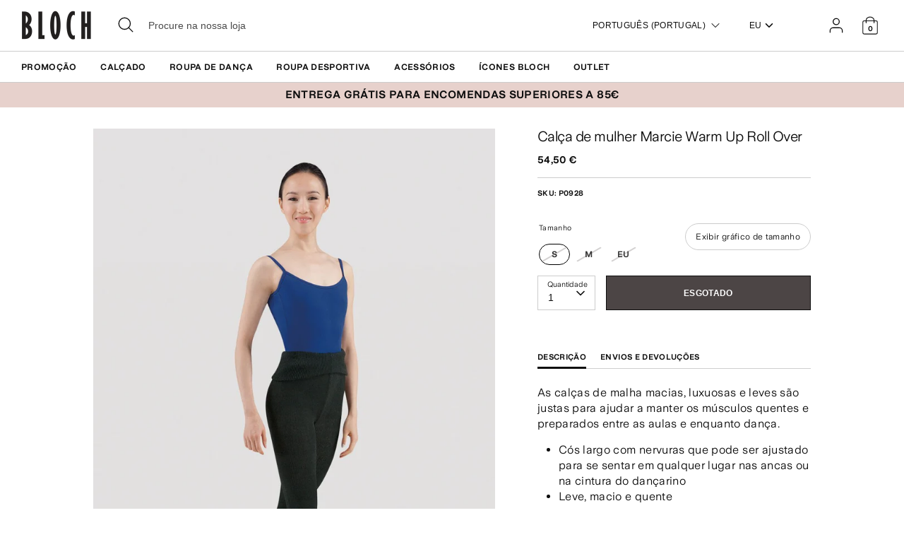

--- FILE ---
content_type: text/html; charset=utf-8
request_url: https://eu.blochworld.com/pt/products/ladies-marcie-warm-up-roll-over-pant-black
body_size: 69883
content:
<!doctype html>
<html class="no-js supports-no-cookies" lang="pt-PT">
  <head>
    <!-- Boost 3.0.0 -->
    <meta charset="utf-8" />
<meta name="viewport" content="width=device-width,initial-scale=1.0" />
<meta http-equiv="X-UA-Compatible" content="IE=edge">

<link rel="preconnect" href="https://cdn.shopify.com" crossorigin>
<link rel="preconnect" href="https://fonts.shopify.com" crossorigin>
<link rel="preconnect" href="https://monorail-edge.shopifysvc.com"><link rel="preload" href="//eu.blochworld.com/cdn/shop/t/60/assets/vendor.min.js?v=70049190957510784931768824889" as="script">
<link rel="preload" href="//eu.blochworld.com/cdn/shop/t/60/assets/theme.js?v=147455036194699006461768824889" as="script"><link rel="canonical" href="https://eu.blochworld.com/pt/products/ladies-marcie-warm-up-roll-over-pant-black" /><link rel="shortcut icon" href="//eu.blochworld.com/cdn/shop/files/Favicon_2.png?v=1628671696" type="image/png" /><meta name="description" content="As calças de malha macias, luxuosas e leves são justas para ajudar a manter os músculos quentes e preparados entre as aulas e enquanto dança. Cós largo com nervuras que pode ser ajustado para se sentar em qualquer lugar nas ancas ou na cintura do dançarino Leve, macio e quente">
    <meta name="theme-color" content="#e7d1cc">

    

    
<!-- /snippets/multi-store-hreflang-tags.liquid from apps.shopify.com/multi-store-hreflang-tags (Facades)-->


    


    
    <title>
      Calça Marcie Warm Up Roll Over para mulher, preta | BLOCH EU
      
      
      
        &ndash; BLOCH Dance EU
      
    </title>

    <meta property="og:site_name" content="BLOCH Dance EU">
<meta property="og:url" content="https://eu.blochworld.com/pt/products/ladies-marcie-warm-up-roll-over-pant-black">
<meta property="og:title" content="Calça Marcie Warm Up Roll Over para mulher, preta | BLOCH EU">
<meta property="og:type" content="product">
<meta property="og:description" content="As calças de malha macias, luxuosas e leves são justas para ajudar a manter os músculos quentes e preparados entre as aulas e enquanto dança. Cós largo com nervuras que pode ser ajustado para se sentar em qualquer lugar nas ancas ou na cintura do dançarino Leve, macio e quente"><meta property="og:image" content="http://eu.blochworld.com/cdn/shop/products/P0928-BLK-01_8d714328-d6c2-4bff-bc53-9c1bad8015b3_1200x1200.jpg?v=1626271796">
  <meta property="og:image:secure_url" content="https://eu.blochworld.com/cdn/shop/products/P0928-BLK-01_8d714328-d6c2-4bff-bc53-9c1bad8015b3_1200x1200.jpg?v=1626271796">
  <meta property="og:image:width" content="1000">
  <meta property="og:image:height" content="1500"><meta property="og:price:amount" content="54,50">
  <meta property="og:price:currency" content="EUR"><meta name="twitter:card" content="summary_large_image">
<meta name="twitter:title" content="Calça Marcie Warm Up Roll Over para mulher, preta | BLOCH EU">
<meta name="twitter:description" content="As calças de malha macias, luxuosas e leves são justas para ajudar a manter os músculos quentes e preparados entre as aulas e enquanto dança. Cós largo com nervuras que pode ser ajustado para se sentar em qualquer lugar nas ancas ou na cintura do dançarino Leve, macio e quente">


    <link href="//eu.blochworld.com/cdn/shop/t/60/assets/styles.css?v=149943986360987224401769446421" rel="stylesheet" type="text/css" media="all" />
    <link href="//eu.blochworld.com/cdn/shop/t/60/assets/custom.css?v=175393299099739923131769435950" rel="stylesheet" type="text/css" media="all" />
    <link href="//eu.blochworld.com/cdn/shop/t/60/assets/tablet.css?v=130103179345085044551768824889" rel="stylesheet" type="text/css" media="screen and (min-device-width: 768px) and (max-device-width: 1024px) and (orientation: portrait) and (-webkit-min-device-pixel-ratio: 1)" />
    <link href="//eu.blochworld.com/cdn/shop/t/60/assets/responsive.css?v=151482057895723172971768824889" rel="stylesheet" type="text/css" media="screen and (max-width: 767px)" />
    <link href="//eu.blochworld.com/cdn/shop/t/60/assets/old-styles.css?v=90591847153701758261768824889" rel="stylesheet" type="text/css" media="all" />

    <script>
      document.documentElement.className = document.documentElement.className.replace('no-js', 'js');
      window.theme = window.theme || {};
      window.slate = window.slate || {};
      theme.moneyFormatWithCodeForProductsPreference = 
        "{{amount_with_comma_separator}} €"
      ;
      theme.moneyFormatWithCodeForCartPreference = 
        "{{amount_with_comma_separator}} €"
      ;
      theme.moneyFormat = "{{amount_with_comma_separator}} €";
      theme.strings = {
        addToCart: "Adicionar ao carrinho",
        unavailable: "Indisponível",
        addressError: "Não é possível localizar o endereço",
        addressNoResults: "Nenhum resultado para este endereço",
        addressQueryLimit: "Você excedeu a cota de uso da API do Google. Considere a atualização para um \u003ca href=\"https:\/\/developers.google.com\/maps\/premium\/usage-limits\"\u003ePlano Premium\u003c\/a\u003e.",
        authError: "Houve um problema autenticação de sua conta do Google Maps.",
        addingToCart: "Adicionando",
        addedToCart: "Adicionado",
        addedToCartPopupTitle: "Adicionado:",
        addedToCartPopupItems: "Quantidade",
        addedToCartPopupSubtotal: "Subtotal",
        addedToCartPopupGoToCart: "Finalizar pedido",
        cartTermsNotChecked: "Você deve concordar com os termos e condições antes de continuar.",
        searchLoading: "Carregando",
        searchMoreResults: "Ver todos os resultados",
        searchNoResults: "Nenhum resultado",
        priceFrom: "A partir de",
        quantityTooHigh: "Você só pode ter [[ quantity ]] no seu carrinho",
        onSale: "Em promoção",
        soldOut: "Esgotado",
        in_stock: "Em stock",
        low_stock: "Stock limitado",
        only_x_left: "[[ quantity ]] em estoque",
        single_unit_available: "1 unidade disponível",
        x_units_available: "[[ quantity ]] unidades disponíveis",
        unitPriceSeparator: "\/",
        close: "Perto",
        cart_shipping_calculator_hide_calculator: "Ocultar calculadora de envio",
        cart_shipping_calculator_title: "Obtenha estimativas de envio",
        cart_general_hide_note: "Ocultar instruções para o vendedor",
        cart_general_show_note: "Adicione instruções para o vendedor",
        previous: "Anterior",
        next: "Próxima"
      };
      theme.routes = {
        account_login_url: '/pt/account/login',
        account_register_url: '/pt/account/register',
        account_addresses_url: '/pt/account/addresses',
        search_url: '/pt/search',
        cart_url: '/pt/cart',
        cart_add_url: '/pt/cart/add',
        cart_change_url: '/pt/cart/change',
        product_recommendations_url: '/pt/recommendations/products'
      };
      theme.settings = {
        dynamicQtyOpts: true,
        saleLabelEnabled: true,
        soldLabelEnabled: false
      };
    </script>
    <script>
      // Open External Links in a new tab
      var links = document.links;
      for (let i = 0, linksLength = links.length; i < linksLength; i++) {
        if (links[i].hostname !== window.location.hostname) {
          links[i].target = '_blank';
          links[i].rel = 'noreferrer noopener';
        }
      }
    </script><style>[data-swatch="preto"] { --swatch-background-color:#000000}[data-swatch="bege"] { --swatch-background-color:#D2C1B1}[data-swatch="azul brilhante"] { --swatch-background-color:#009BBF}[data-swatch="rosa brilhante"] { --swatch-background-color:#d1346e}[data-swatch="marrom"] { --swatch-background-color:#604035}[data-swatch="borgonha"] { --swatch-background-color:#571025}[data-swatch="azul escuro"] { --swatch-background-color:#153359}[data-swatch="ouro"] { --swatch-background-color:#9c815d}[data-swatch="verde"] { --swatch-background-color:#3a6933}[data-swatch="cinza"] { --swatch-background-color:#6e6f73}[data-swatch="azul claro"] { --swatch-background-color:#b9d3eb}[data-swatch="rosa claro"] { --swatch-background-color:#fce7e7}[data-swatch="laranja"] { --swatch-background-color:#F66C04}[data-swatch="vermelho"] { --swatch-background-color:#bf1717}[data-swatch="prata"] { --swatch-background-color:#b8b6b6}[data-swatch="branco"] { --swatch-background-color:#f5f5f5}[data-swatch="amarelo"] { --swatch-background-color:#ffd610}[data-swatch="roxo escuro"] { --swatch-background-color: #451d5e}[data-swatch="roxo claro"] { --swatch-background-color: #dcc2f2}</style><script>window.performance && window.performance.mark && window.performance.mark('shopify.content_for_header.start');</script><meta name="facebook-domain-verification" content="wzm30zizprxkh8n84hyu9eighkwpbz">
<meta id="shopify-digital-wallet" name="shopify-digital-wallet" content="/25149505622/digital_wallets/dialog">
<meta name="shopify-checkout-api-token" content="d158f7189614106b5ffc918df0a26716">
<link rel="alternate" type="application/json+oembed" href="https://eu.blochworld.com/pt/products/ladies-marcie-warm-up-roll-over-pant-black.oembed">
<script async="async" src="/checkouts/internal/preloads.js?locale=pt-PL"></script>
<link rel="preconnect" href="https://shop.app" crossorigin="anonymous">
<script async="async" src="https://shop.app/checkouts/internal/preloads.js?locale=pt-PL&shop_id=25149505622" crossorigin="anonymous"></script>
<script id="apple-pay-shop-capabilities" type="application/json">{"shopId":25149505622,"countryCode":"BE","currencyCode":"EUR","merchantCapabilities":["supports3DS"],"merchantId":"gid:\/\/shopify\/Shop\/25149505622","merchantName":"BLOCH Dance EU","requiredBillingContactFields":["postalAddress","email","phone"],"requiredShippingContactFields":["postalAddress","email","phone"],"shippingType":"shipping","supportedNetworks":["visa","maestro","masterCard"],"total":{"type":"pending","label":"BLOCH Dance EU","amount":"1.00"},"shopifyPaymentsEnabled":true,"supportsSubscriptions":true}</script>
<script id="shopify-features" type="application/json">{"accessToken":"d158f7189614106b5ffc918df0a26716","betas":["rich-media-storefront-analytics"],"domain":"eu.blochworld.com","predictiveSearch":true,"shopId":25149505622,"locale":"pt-pt"}</script>
<script>var Shopify = Shopify || {};
Shopify.shop = "blochstore-eu.myshopify.com";
Shopify.locale = "pt-PT";
Shopify.currency = {"active":"EUR","rate":"1.0"};
Shopify.country = "PL";
Shopify.theme = {"name":"Gen Now Launch - 19.01.26","id":190501454199,"schema_name":"Boost","schema_version":"3.1.0","theme_store_id":null,"role":"main"};
Shopify.theme.handle = "null";
Shopify.theme.style = {"id":null,"handle":null};
Shopify.cdnHost = "eu.blochworld.com/cdn";
Shopify.routes = Shopify.routes || {};
Shopify.routes.root = "/pt/";</script>
<script type="module">!function(o){(o.Shopify=o.Shopify||{}).modules=!0}(window);</script>
<script>!function(o){function n(){var o=[];function n(){o.push(Array.prototype.slice.apply(arguments))}return n.q=o,n}var t=o.Shopify=o.Shopify||{};t.loadFeatures=n(),t.autoloadFeatures=n()}(window);</script>
<script>
  window.ShopifyPay = window.ShopifyPay || {};
  window.ShopifyPay.apiHost = "shop.app\/pay";
  window.ShopifyPay.redirectState = null;
</script>
<script id="shop-js-analytics" type="application/json">{"pageType":"product"}</script>
<script defer="defer" async type="module" src="//eu.blochworld.com/cdn/shopifycloud/shop-js/modules/v2/client.init-shop-cart-sync_BoEFz49B.pt-PT.esm.js"></script>
<script defer="defer" async type="module" src="//eu.blochworld.com/cdn/shopifycloud/shop-js/modules/v2/chunk.common_lCcqapba.esm.js"></script>
<script defer="defer" async type="module" src="//eu.blochworld.com/cdn/shopifycloud/shop-js/modules/v2/chunk.modal_B6KJ29gG.esm.js"></script>
<script type="module">
  await import("//eu.blochworld.com/cdn/shopifycloud/shop-js/modules/v2/client.init-shop-cart-sync_BoEFz49B.pt-PT.esm.js");
await import("//eu.blochworld.com/cdn/shopifycloud/shop-js/modules/v2/chunk.common_lCcqapba.esm.js");
await import("//eu.blochworld.com/cdn/shopifycloud/shop-js/modules/v2/chunk.modal_B6KJ29gG.esm.js");

  window.Shopify.SignInWithShop?.initShopCartSync?.({"fedCMEnabled":true,"windoidEnabled":true});

</script>
<script>
  window.Shopify = window.Shopify || {};
  if (!window.Shopify.featureAssets) window.Shopify.featureAssets = {};
  window.Shopify.featureAssets['shop-js'] = {"shop-cart-sync":["modules/v2/client.shop-cart-sync_CGTU-c90.pt-PT.esm.js","modules/v2/chunk.common_lCcqapba.esm.js","modules/v2/chunk.modal_B6KJ29gG.esm.js"],"init-fed-cm":["modules/v2/client.init-fed-cm_DYCfy0HZ.pt-PT.esm.js","modules/v2/chunk.common_lCcqapba.esm.js","modules/v2/chunk.modal_B6KJ29gG.esm.js"],"shop-toast-manager":["modules/v2/client.shop-toast-manager_CnHX3oBl.pt-PT.esm.js","modules/v2/chunk.common_lCcqapba.esm.js","modules/v2/chunk.modal_B6KJ29gG.esm.js"],"init-shop-cart-sync":["modules/v2/client.init-shop-cart-sync_BoEFz49B.pt-PT.esm.js","modules/v2/chunk.common_lCcqapba.esm.js","modules/v2/chunk.modal_B6KJ29gG.esm.js"],"shop-button":["modules/v2/client.shop-button_CBMuxOpp.pt-PT.esm.js","modules/v2/chunk.common_lCcqapba.esm.js","modules/v2/chunk.modal_B6KJ29gG.esm.js"],"init-windoid":["modules/v2/client.init-windoid_CBH2jQGn.pt-PT.esm.js","modules/v2/chunk.common_lCcqapba.esm.js","modules/v2/chunk.modal_B6KJ29gG.esm.js"],"shop-cash-offers":["modules/v2/client.shop-cash-offers_C29L3R81.pt-PT.esm.js","modules/v2/chunk.common_lCcqapba.esm.js","modules/v2/chunk.modal_B6KJ29gG.esm.js"],"pay-button":["modules/v2/client.pay-button_BaAk184Y.pt-PT.esm.js","modules/v2/chunk.common_lCcqapba.esm.js","modules/v2/chunk.modal_B6KJ29gG.esm.js"],"init-customer-accounts":["modules/v2/client.init-customer-accounts_BgVJETnb.pt-PT.esm.js","modules/v2/client.shop-login-button_CkLUF2z9.pt-PT.esm.js","modules/v2/chunk.common_lCcqapba.esm.js","modules/v2/chunk.modal_B6KJ29gG.esm.js"],"avatar":["modules/v2/client.avatar_BTnouDA3.pt-PT.esm.js"],"checkout-modal":["modules/v2/client.checkout-modal_ljjh2dOg.pt-PT.esm.js","modules/v2/chunk.common_lCcqapba.esm.js","modules/v2/chunk.modal_B6KJ29gG.esm.js"],"init-shop-for-new-customer-accounts":["modules/v2/client.init-shop-for-new-customer-accounts_BRqynjnR.pt-PT.esm.js","modules/v2/client.shop-login-button_CkLUF2z9.pt-PT.esm.js","modules/v2/chunk.common_lCcqapba.esm.js","modules/v2/chunk.modal_B6KJ29gG.esm.js"],"init-customer-accounts-sign-up":["modules/v2/client.init-customer-accounts-sign-up_D1mktszp.pt-PT.esm.js","modules/v2/client.shop-login-button_CkLUF2z9.pt-PT.esm.js","modules/v2/chunk.common_lCcqapba.esm.js","modules/v2/chunk.modal_B6KJ29gG.esm.js"],"init-shop-email-lookup-coordinator":["modules/v2/client.init-shop-email-lookup-coordinator_BB8sB_Ue.pt-PT.esm.js","modules/v2/chunk.common_lCcqapba.esm.js","modules/v2/chunk.modal_B6KJ29gG.esm.js"],"shop-follow-button":["modules/v2/client.shop-follow-button_CMPLYFNH.pt-PT.esm.js","modules/v2/chunk.common_lCcqapba.esm.js","modules/v2/chunk.modal_B6KJ29gG.esm.js"],"shop-login-button":["modules/v2/client.shop-login-button_CkLUF2z9.pt-PT.esm.js","modules/v2/chunk.common_lCcqapba.esm.js","modules/v2/chunk.modal_B6KJ29gG.esm.js"],"shop-login":["modules/v2/client.shop-login_B4zoWjSI.pt-PT.esm.js","modules/v2/chunk.common_lCcqapba.esm.js","modules/v2/chunk.modal_B6KJ29gG.esm.js"],"lead-capture":["modules/v2/client.lead-capture_QQrbJusq.pt-PT.esm.js","modules/v2/chunk.common_lCcqapba.esm.js","modules/v2/chunk.modal_B6KJ29gG.esm.js"],"payment-terms":["modules/v2/client.payment-terms_SZSyfKBl.pt-PT.esm.js","modules/v2/chunk.common_lCcqapba.esm.js","modules/v2/chunk.modal_B6KJ29gG.esm.js"]};
</script>
<script>(function() {
  var isLoaded = false;
  function asyncLoad() {
    if (isLoaded) return;
    isLoaded = true;
    var urls = ["https:\/\/shopify.rakutenadvertising.io\/rakuten_advertising.js?shop=blochstore-eu.myshopify.com","https:\/\/tag.rmp.rakuten.com\/124784.ct.js?shop=blochstore-eu.myshopify.com","https:\/\/cmp.uniconsent.com\/v2\/stub.min.js?shop=blochstore-eu.myshopify.com","https:\/\/cmp.uniconsent.com\/v2\/d73de4ee30\/cmp.js?shop=blochstore-eu.myshopify.com","https:\/\/static.returngo.ai\/master.returngo.ai\/returngo.min.js?shop=blochstore-eu.myshopify.com"];
    for (var i = 0; i < urls.length; i++) {
      var s = document.createElement('script');
      s.type = 'text/javascript';
      s.async = true;
      s.src = urls[i];
      var x = document.getElementsByTagName('script')[0];
      x.parentNode.insertBefore(s, x);
    }
  };
  if(window.attachEvent) {
    window.attachEvent('onload', asyncLoad);
  } else {
    window.addEventListener('load', asyncLoad, false);
  }
})();</script>
<script id="__st">var __st={"a":25149505622,"offset":3600,"reqid":"a05435cf-44ea-42a9-9e9e-af959c623448-1769620114","pageurl":"eu.blochworld.com\/pt\/products\/ladies-marcie-warm-up-roll-over-pant-black","u":"1c1d7dad0a77","p":"product","rtyp":"product","rid":6605345882198};</script>
<script>window.ShopifyPaypalV4VisibilityTracking = true;</script>
<script id="captcha-bootstrap">!function(){'use strict';const t='contact',e='account',n='new_comment',o=[[t,t],['blogs',n],['comments',n],[t,'customer']],c=[[e,'customer_login'],[e,'guest_login'],[e,'recover_customer_password'],[e,'create_customer']],r=t=>t.map((([t,e])=>`form[action*='/${t}']:not([data-nocaptcha='true']) input[name='form_type'][value='${e}']`)).join(','),a=t=>()=>t?[...document.querySelectorAll(t)].map((t=>t.form)):[];function s(){const t=[...o],e=r(t);return a(e)}const i='password',u='form_key',d=['recaptcha-v3-token','g-recaptcha-response','h-captcha-response',i],f=()=>{try{return window.sessionStorage}catch{return}},m='__shopify_v',_=t=>t.elements[u];function p(t,e,n=!1){try{const o=window.sessionStorage,c=JSON.parse(o.getItem(e)),{data:r}=function(t){const{data:e,action:n}=t;return t[m]||n?{data:e,action:n}:{data:t,action:n}}(c);for(const[e,n]of Object.entries(r))t.elements[e]&&(t.elements[e].value=n);n&&o.removeItem(e)}catch(o){console.error('form repopulation failed',{error:o})}}const l='form_type',E='cptcha';function T(t){t.dataset[E]=!0}const w=window,h=w.document,L='Shopify',v='ce_forms',y='captcha';let A=!1;((t,e)=>{const n=(g='f06e6c50-85a8-45c8-87d0-21a2b65856fe',I='https://cdn.shopify.com/shopifycloud/storefront-forms-hcaptcha/ce_storefront_forms_captcha_hcaptcha.v1.5.2.iife.js',D={infoText:'Protegido por hCaptcha',privacyText:'Privacidade',termsText:'Termos'},(t,e,n)=>{const o=w[L][v],c=o.bindForm;if(c)return c(t,g,e,D).then(n);var r;o.q.push([[t,g,e,D],n]),r=I,A||(h.body.append(Object.assign(h.createElement('script'),{id:'captcha-provider',async:!0,src:r})),A=!0)});var g,I,D;w[L]=w[L]||{},w[L][v]=w[L][v]||{},w[L][v].q=[],w[L][y]=w[L][y]||{},w[L][y].protect=function(t,e){n(t,void 0,e),T(t)},Object.freeze(w[L][y]),function(t,e,n,w,h,L){const[v,y,A,g]=function(t,e,n){const i=e?o:[],u=t?c:[],d=[...i,...u],f=r(d),m=r(i),_=r(d.filter((([t,e])=>n.includes(e))));return[a(f),a(m),a(_),s()]}(w,h,L),I=t=>{const e=t.target;return e instanceof HTMLFormElement?e:e&&e.form},D=t=>v().includes(t);t.addEventListener('submit',(t=>{const e=I(t);if(!e)return;const n=D(e)&&!e.dataset.hcaptchaBound&&!e.dataset.recaptchaBound,o=_(e),c=g().includes(e)&&(!o||!o.value);(n||c)&&t.preventDefault(),c&&!n&&(function(t){try{if(!f())return;!function(t){const e=f();if(!e)return;const n=_(t);if(!n)return;const o=n.value;o&&e.removeItem(o)}(t);const e=Array.from(Array(32),(()=>Math.random().toString(36)[2])).join('');!function(t,e){_(t)||t.append(Object.assign(document.createElement('input'),{type:'hidden',name:u})),t.elements[u].value=e}(t,e),function(t,e){const n=f();if(!n)return;const o=[...t.querySelectorAll(`input[type='${i}']`)].map((({name:t})=>t)),c=[...d,...o],r={};for(const[a,s]of new FormData(t).entries())c.includes(a)||(r[a]=s);n.setItem(e,JSON.stringify({[m]:1,action:t.action,data:r}))}(t,e)}catch(e){console.error('failed to persist form',e)}}(e),e.submit())}));const S=(t,e)=>{t&&!t.dataset[E]&&(n(t,e.some((e=>e===t))),T(t))};for(const o of['focusin','change'])t.addEventListener(o,(t=>{const e=I(t);D(e)&&S(e,y())}));const B=e.get('form_key'),M=e.get(l),P=B&&M;t.addEventListener('DOMContentLoaded',(()=>{const t=y();if(P)for(const e of t)e.elements[l].value===M&&p(e,B);[...new Set([...A(),...v().filter((t=>'true'===t.dataset.shopifyCaptcha))])].forEach((e=>S(e,t)))}))}(h,new URLSearchParams(w.location.search),n,t,e,['guest_login'])})(!0,!0)}();</script>
<script integrity="sha256-4kQ18oKyAcykRKYeNunJcIwy7WH5gtpwJnB7kiuLZ1E=" data-source-attribution="shopify.loadfeatures" defer="defer" src="//eu.blochworld.com/cdn/shopifycloud/storefront/assets/storefront/load_feature-a0a9edcb.js" crossorigin="anonymous"></script>
<script crossorigin="anonymous" defer="defer" src="//eu.blochworld.com/cdn/shopifycloud/storefront/assets/shopify_pay/storefront-65b4c6d7.js?v=20250812"></script>
<script data-source-attribution="shopify.dynamic_checkout.dynamic.init">var Shopify=Shopify||{};Shopify.PaymentButton=Shopify.PaymentButton||{isStorefrontPortableWallets:!0,init:function(){window.Shopify.PaymentButton.init=function(){};var t=document.createElement("script");t.src="https://eu.blochworld.com/cdn/shopifycloud/portable-wallets/latest/portable-wallets.pt-pt.js",t.type="module",document.head.appendChild(t)}};
</script>
<script data-source-attribution="shopify.dynamic_checkout.buyer_consent">
  function portableWalletsHideBuyerConsent(e){var t=document.getElementById("shopify-buyer-consent"),n=document.getElementById("shopify-subscription-policy-button");t&&n&&(t.classList.add("hidden"),t.setAttribute("aria-hidden","true"),n.removeEventListener("click",e))}function portableWalletsShowBuyerConsent(e){var t=document.getElementById("shopify-buyer-consent"),n=document.getElementById("shopify-subscription-policy-button");t&&n&&(t.classList.remove("hidden"),t.removeAttribute("aria-hidden"),n.addEventListener("click",e))}window.Shopify?.PaymentButton&&(window.Shopify.PaymentButton.hideBuyerConsent=portableWalletsHideBuyerConsent,window.Shopify.PaymentButton.showBuyerConsent=portableWalletsShowBuyerConsent);
</script>
<script data-source-attribution="shopify.dynamic_checkout.cart.bootstrap">document.addEventListener("DOMContentLoaded",(function(){function t(){return document.querySelector("shopify-accelerated-checkout-cart, shopify-accelerated-checkout")}if(t())Shopify.PaymentButton.init();else{new MutationObserver((function(e,n){t()&&(Shopify.PaymentButton.init(),n.disconnect())})).observe(document.body,{childList:!0,subtree:!0})}}));
</script>
<link id="shopify-accelerated-checkout-styles" rel="stylesheet" media="screen" href="https://eu.blochworld.com/cdn/shopifycloud/portable-wallets/latest/accelerated-checkout-backwards-compat.css" crossorigin="anonymous">
<style id="shopify-accelerated-checkout-cart">
        #shopify-buyer-consent {
  margin-top: 1em;
  display: inline-block;
  width: 100%;
}

#shopify-buyer-consent.hidden {
  display: none;
}

#shopify-subscription-policy-button {
  background: none;
  border: none;
  padding: 0;
  text-decoration: underline;
  font-size: inherit;
  cursor: pointer;
}

#shopify-subscription-policy-button::before {
  box-shadow: none;
}

      </style>
<script id="sections-script" data-sections="product-recommendations" defer="defer" src="//eu.blochworld.com/cdn/shop/t/60/compiled_assets/scripts.js?v=7958"></script>
<script>window.performance && window.performance.mark && window.performance.mark('shopify.content_for_header.end');</script>

        <!-- GSSTART Coming Soon code start. Do not change -->
        <script type="text/javascript">
          gsProductByVariant = {};
          
            
              gsProductByVariant[39472227057750] =
              
                0
              ;
            
              gsProductByVariant[39472227090518] =
              
                0
              ;
            
              gsProductByVariant[39472227123286] =
              
                0
              ;
            
          
          gsProductCSID = "6605345882198"; gsDefaultV = "39472227057750";
        </script>
        <script type="text/javascript" src="https://gravity-software.com/js/shopify/pac_shop18139.js?v=f14654579cc4de73b8a4faeffe703717"></script>
        <script>
  !function(t,n){function o(n){var o=t.getElementsByTagName("script")[0],i=t.createElement("script");i.src=n,i.crossOrigin="",o.parentNode.insertBefore(i,o)}if(!n.isLoyaltyLion){window.loyaltylion=n,void 0===window.lion&&(window.lion=n),n.version=2,n.isLoyaltyLion=!0;var i=new Date,e=i.getFullYear().toString()+i.getMonth().toString()+i.getDate().toString();o("https://sdk.loyaltylion.net/static/2/loader.js?t="+e);var r=!1;n.init=function(t){if(r)throw new Error("Cannot call lion.init more than once");r=!0;var a=n._token=t.token;if(!a)throw new Error("Token must be supplied to lion.init");for(var l=[],s="_push configure bootstrap shutdown on removeListener authenticateCustomer".split(" "),c=0;c<s.length;c+=1)!function(t,n){t[n]=function(){l.push([n,Array.prototype.slice.call(arguments,0)])}}(n,s[c]);o("https://sdk.loyaltylion.net/sdk/start/"+a+".js?t="+e+i.getHours().toString()),n._initData=t,n._buffer=l}}}(document,window.loyaltylion||[]);

  
    
      loyaltylion.init({ token: "f88b55a8c6e63fd8e8b70b3132ba70be" });
    
  
</script>

    <!-- "snippets/bookthatapp-widgets.liquid" was not rendered, the associated app was uninstalled -->
        <meta name="google-site-verification" content="2TOx9vhpxHsvd8Omnq6LlbC54mAriL9s2OqWAEeeMZk">
        <meta name="facebook-domain-verification" content="rmo4t7irp3olf9axbsq8ql282debh2">

        <!-- DEPARTMENT -->
        

        <!-- Added with Analyzify V2.0 - May 26, 2022 10:24 am -->

<!-- Google Tag Manager -->
<script>(function(w,d,s,l,i){w[l]=w[l]||[];w[l].push({'gtm.start':
new Date().getTime(),event:'gtm.js'});var f=d.getElementsByTagName(s)[0],
j=d.createElement(s),dl=l!='dataLayer'?'&l='+l:'';j.async=true;j.src=
'https://www.googletagmanager.com/gtm.js?id='+i+dl;f.parentNode.insertBefore(j,f);
})(window,document,'script','dataLayer','GTM-TFKC4PW');</script>
<!-- End Google Tag Manager -->

<script type="text/javascript">
  var jQuery351;
  window.dataLayer = window.dataLayer || [];

  function analyzifyInitialize(){
    window.analyzifyloadScript = function(url, callback) {
      var script = document.createElement('script');
      script.type = 'text/javascript';
      // If the browser is Internet Explorer
      if (script.readyState){
        script.onreadystatechange = function() {
          if (script.readyState == 'loaded' || script.readyState == 'complete') {
            script.onreadystatechange = null;
            callback();
          }
        };
        // For any other browser
      } else {
        script.onload = function() {
          callback();
        };
      }
      script.src = url;
      document.getElementsByTagName('head')[0].appendChild(script);
    }

    window.analyzifyAppStart = function(){
      
      window.dataLayer.push({
        event: "sh_info",
        
            page_type: "product",
          
        page_currency: "EUR",
        
          user_type: "visitor"
        
      });

      window.analyzifyGetClickedProductPosition = function(elementHref, sku){
        if(sku != ''){
          var collection = null;
          
          return 0;
        }else{
          var elementIndex = -1
          collectionProductsElements = document.querySelectorAll('a[href*="/products/"]');
          collectionProductsElements.forEach(function(element,index){
            if (element.href.includes(elementHref)) {elementIndex = index + 1};
          });
          return elementIndex
        }
      }

      window.analyzifyCollectionPageHandle = function(){
        var collection = null;
        var collectionAllProducts = null;
        var collectionTitle = "";
        var collectionId = "";
        var collectionProductsBrand = [];
        var collectionProductsType = [];
        var collectionProductsSku = [];
        var collectionProductsName = [];
        var collectionProductsId = [];
        var collectionProductsPrice = [];
        var collectionProductsPosition = []; // we need to talk about, this data can be taken from DOM only (filter ON/OFF)
        var collectionGproductId = [];
        var collectionVariantId = [];
        
        
        window.dataLayer.push({
          event: 'ee_productImpression',
          category_name: collectionTitle,
          category_id: collectionId,
          category_product_brand: collectionProductsBrand,
          category_product_type: collectionProductsType,
          category_product_sku: collectionProductsSku,
          category_product_name: collectionProductsName,
          category_product_id: collectionProductsId,
          category_product_price: collectionProductsPrice,
          currency: "EUR",
          category_product_position: collectionProductsPosition,
          g_product_id: collectionGproductId,
          variant_id: collectionVariantId
        });

        jQuery351(document).on('click', 'a[href*="/products/"]', function(event) {
          var href= jQuery351(this).attr('href');
          if(collectionAllProducts.length < 1 ) return;
          var handle = href.split('/products/')[1];
          var clickedProduct = collectionAllProducts.filter(function(product) {
              return product.handle === handle;
          });
          if (clickedProduct.length == 0 ) return;
          window.dataLayer.push({
            event: 'ee_productClick',
            category_name: collectionTitle,
            category_id: collectionId,
            product_name: clickedProduct[0].title,
            product_type: clickedProduct[0].type,
            sku: clickedProduct[0].variants[0].sku,
            product_id : clickedProduct[0].id.toString(),
            product_price: (clickedProduct[0].price / 100).toFixed(2).toString(),
            currency: "EUR",
            product_brand: clickedProduct[0].vendor,
            product_position: analyzifyGetClickedProductPosition(href, clickedProduct[0].variants[0].sku),
            variant_id: clickedProduct[0].variants[0].id
          });
        });
      };

      window.analyzifySearchPageHandle = function(){
        var searchTerm = "";
        var searchResults = parseInt("");
        var searchResultsJson = null;
        var searchProductsBrand = [];
        var searchProductsType = [];
        var searchProductsSku = [];
        var searchProductsNames = [];
        var searchProductsIds = [];
        var searchProductsPrices = [];
        var searchProductsPosition = [];
        var searchGproductId = [];
        var searchVariantId = [];
        
        

        window.dataLayer.push({
          event: 'searchListInfo',
          page_type: 'search',
          search_term: searchTerm,
          search_results: searchResults,
          category_product_brand: searchProductsBrand,
          category_product_type: searchProductsType,
          category_product_sku: searchProductsSku,
          category_product_name: searchProductsNames,
          category_product_id: searchProductsIds,
          category_product_price: searchProductsPrices,
          currency: "EUR",
          category_product_position: searchProductsPosition,
          g_product_id: searchGproductId,
          variant_id: searchVariantId
        });

        
        jQuery351(document).on('click', 'a[href*="/products/"]', function(event) {
          if(searchResultsJson.length < 1 ) return;
          var href= jQuery351(this).attr('href');
          var handle = href.split('/products/')[1];
          var clickedProduct = searchResultsJson.filter(function(product) {
            return handle.includes(product.handle);
          });
          if (clickedProduct.length == 0 ) return;
          
          window.dataLayer.push({
            event: 'ee_productClick',
            product_name: clickedProduct[0].title,
            product_type: clickedProduct[0].type,
            sku: clickedProduct[0].variants[0].sku,
            product_id : clickedProduct[0].id,
            product_price: (clickedProduct[0].price / 100).toFixed(2).toString(),
            currency: "EUR",
            product_brand: clickedProduct[0].vendor,
            product_position: analyzifyGetClickedProductPosition(href, ""),
            variant_id: clickedProduct[0].variants[0].id
          });

        });
      };

      window.analyzifyProductPageHandle = function(){
        var productName = "Calça de mulher Marcie Warm Up Roll Over";
        var productId = "6605345882198";
        var productPrice = "54.5";
        var productBrand = "BLOCHSTORE-EU";
        var productType = "Calças e leggings";
        var productSku = "P0928";
        var productCollection = "Roupas de Ballet para Adultos";
        
        window.dataLayer.push({
          event: 'ee_productDetail',
          name: productName,
          id: productId,
          price: productPrice,
          currency: "EUR",
          brand: productBrand,
          product_type: productType,
          sku: productSku,
          category: productCollection,
          g_product_id: "shopify_BE_"+productId+"_"+"39472227057750",
          variant_id: "39472227057750"
        });
        var first_atc = null;
        var selectors = ["input[name='add']", "button[name='add']", "#add-to-cart", "#AddToCartText", "#AddToCart", ".gtmatc", ".product-form__cart-submit", "#AddToCart-product-template", ".product-form__add-to-cart"];
        var found_selectors = 0;
        selectors.forEach(function(selector) {
          found_selectors += jQuery351(selector).length;
          if (first_atc == null && found_selectors) {
            first_atc = selector
          }
        });
        if (jQuery351(first_atc).length > 0 ) {
          jQuery351(document).on('click', first_atc, function(event) {
            var productForm = jQuery351(this).parents('form[action="/cart/add"]');
            var variantInput = productForm.find('*[name="id"]')
            var quantityInput = productForm.find('input[name="quantity"]')
            var itemQuantity = quantityInput.length > 0 ? quantityInput.val() : 1
            window.dataLayer.push({
              event: 'ee_addToCart',
              name: productName,
              id: productId,
              price: productPrice,
              currency: "EUR",
              brand: productBrand,
              product_type: productType,
              category: productCollection,
              quantity: itemQuantity,
              variant: variantInput.val(),
              g_product_id: "shopify_BE_"+productId+"_"+variantInput.val()
            });
          });
        }
      };

      window.checkoutEvent = function(){
        jQuery351.getJSON('/cart.js', function(cart) {
          if(cart.items.length > 0){
            var cartId = cart.token;
            var cartTotalValue = cart.total_price;
            var cartTotalQuantity = cart.item_count;
            var cartCurrency = cart.currency;
            var cartItemsName = [];
            var cartItemsBrand = [];
            var cartItemsType = [];
            var cartItemsSku = [];
            var cartItemsId = [];
            var cartItemsVariantId = [];
            var cartItemsVariantTitle = [];
            var cartItemsPrice = [];
            var cartItemsQuantity = [];
            var cartItemsQuantity = [];
            var cartGProductIds = [];

            jQuery351.each(cart.items, function(key,val) {
              cartItemsName.push(val.title);
              cartItemsBrand.push(val.vendor);
              cartItemsType.push(val.product_type);
              cartItemsSku.push(val.sku);
              cartItemsId.push(val.product_id);
              cartItemsVariantId.push(val.variant_id);
              cartItemsVariantTitle.push(val.title);
              cartItemsPrice.push(parseFloat(parseInt(val.original_price)/100));
              cartItemsQuantity.push(val.quantity);
              cartGProductIds.push("shopify_BE_"+val.product_id+"_"+val.variant_id);
            });

            window.dataLayer.push({
              event: 'ee_checkout',
              page_type: 'cart',
              name: cartItemsName,
              brand: cartItemsBrand,
              product_type: cartItemsType,
              sku: cartItemsSku,
              id: cartItemsId,
              variant_id: cartItemsVariantId,
              variant: cartItemsVariantTitle,
              price: cartItemsPrice,
              quantity: cartItemsQuantity,
              cart_id: cart.token,
              currency: cartCurrency,
              totalValue: parseFloat(cart.total_price)/100,
              totalQuantity: cart.item_count,
              g_product_id: cartGProductIds
            });
           }
        });
      };

      window.analyzifyCartPageHandle = function(){
        var cartTotalValue = "0.0";
        var cartTotalQuantity = "0";
        var cartCurrency = "EUR";
        var cartItemsName = [];
        var cartItemsCategory = [];
        var cartItemsBrand = [];
        var cartItemsType = [];
        var cartItemsSku = [];
        var cartItemsId = [];
        var cartItemsVariantId = [];
        var cartItemsVariantTitle = [];
        var cartItemsPrice = [];
        var cartItemsQuantity = [];
        var cartItemsCategoryIds = [];

        
        


        window.dataLayer.push({
          event: 'ee_checkout',
          page_type: 'cart',
          name: cartItemsName,
          category: cartItemsCategory,
          brand: cartItemsBrand,
          product_type: cartItemsType,
          sku: cartItemsSku,
          id: cartItemsId,
          variant_id: cartItemsVariantId,
          variant: cartItemsVariantTitle,
          price: cartItemsPrice,
          currency: "EUR",
          quantity: cartItemsQuantity,
          category_id: cartItemsCategoryIds,
          currency: cartCurrency,
          totalValue: cartTotalValue,
          totalQuantity: cartTotalQuantity * 1
        });
      };

      
          analyzifyProductPageHandle()
        
      
      
      var cartItemsJson = {"note":null,"attributes":{},"original_total_price":0,"total_price":0,"total_discount":0,"total_weight":0.0,"item_count":0,"items":[],"requires_shipping":false,"currency":"EUR","items_subtotal_price":0,"cart_level_discount_applications":[],"checkout_charge_amount":0};
      jQuery351(document).on('click', ".cart__remove", function(event) {
        var removedvid = jQuery351(this).attr("data-vid");
        var removedItemData = cartItemsJson.items.filter(function(item){
          return item.variant_id.toString() === removedvid
        })
        var removedItem = removedItemData[0];
        window.dataLayer.push({
          event:'ee_removeFromCart',
          name: removedItem.product_title,
          id : removedItem.product_id.toString(),
          variant : removedItem.id.toString(),
          price: (removedItem.price / 100).toFixed(2).toString(),
          currency: "EUR",
          brand: removedItem.vendor,
          quantity: removedItem.quantity
        });
      });
    }
  }

  analyzifyInitialize();
  analyzifyloadScript('//ajax.googleapis.com/ajax/libs/jquery/3.5.1/jquery.min.js', function() {
    jQuery351 = jQuery.noConflict(true);
    analyzifyAppStart();
  });
</script>
      

<!-- BEGIN app block: shopify://apps/sortd-merchandiser/blocks/app-embed/5176d6ef-993f-4869-ba24-87a0a6bedcf9 -->


<script>
window.cmPercents = {
  'product_card_view': 100,
  'product_view': 100,
  'collection_view': 100,
  'product_add': 100,
  'enabled': true,
  'product_card_selector': '[role="main"] a[href*="/products"], #main a[href*="/products"], main a[href*="/products"], #shopify-section-collection-template a[href*="/products"], .collection-matrix.product-list a[href*="/products"]',
  'cart_url': '/pt/cart',
  'store': 'blochstore-eu.myshopify.com',
  'submit': '[type="submit"]',
  'root_locale': '/',
  'root': '/pt',
  'collection_url': '',
  'collection_handle': '',
  'collection_id': null,
  'permissions': 123,
};

window.cmTesting = {
  'tests': '[]',
  'collection_route': '/pt/collections',
  'variantA': '',
  'variantB': '',
  'collection_handle': '',
  'canonical_enabled': false
};

if(!(window.cmPercents.permissions != 123 && sessionStorage.getItem('themePermissions') != 'true')) {
  sessionStorage.setItem('cmTests', window.cmTesting.tests);
}
</script>



<script>
var cmInserted=function(){"use strict";var m=100,t=!1,u="animationName",d="",n="Webkit Moz O ms Khtml".split(" "),e="",i=document.createElement("div"),s={strictlyNew:!0,timeout:20,addImportant:!1};if(i.style.animationName&&(t=!0),!1===t)for(var o=0;o<n.length;o++)if(void 0!==i.style[n[o]+"AnimationName"]){e=n[o],u=e+"AnimationName",d="-"+e.toLowerCase()+"-",t=!0;break}function c(t){return s.strictlyNew&&!0===t.QinsQ}function r(t,n){function e(t){t.animationName!==o&&t[u]!==o||c(t.target)||n(t.target)}var i,o="insQ_"+m++,r=s.addImportant?" !important":"";(i=document.createElement("style")).innerHTML="@"+d+"keyframes "+o+" {  from {  outline: 1px solid transparent  } to {  outline: 0px solid transparent }  }\n"+t+" { animation-duration: 0.001s"+r+"; animation-name: "+o+r+"; "+d+"animation-duration: 0.001s"+r+"; "+d+"animation-name: "+o+r+";  } ",document.head.appendChild(i);var a=setTimeout(function(){document.addEventListener("animationstart",e,!1),document.addEventListener("MSAnimationStart",e,!1),document.addEventListener("webkitAnimationStart",e,!1)},s.timeout);return{destroy:function(){clearTimeout(a),i&&(document.head.removeChild(i),i=null),document.removeEventListener("animationstart",e),document.removeEventListener("MSAnimationStart",e),document.removeEventListener("webkitAnimationStart",e)}}}function a(t){t.QinsQ=!0}function f(t){if(t)for(a(t),t=t.firstChild;t;t=t.nextSibling)void 0!==t&&1===t.nodeType&&f(t)}function l(t,n){var e,i=[],o=function(){clearTimeout(e),e=setTimeout(function(){i.forEach(f),n(i),i=[]},10)};return r(t,function(t){if(!c(t)){a(t);var n=function t(n){return c(n.parentNode)||"BODY"===n.nodeName?n:t(n.parentNode)}(t);i.indexOf(n)<0&&i.push(n),o()}})}function v(n){return!(!t||!n.match(/[^{}]/))&&(s.strictlyNew&&f(document.body),{every:function(t){return r(n,t)},summary:function(t){return l(n,t)}})}return v.config=function(t){for(var n in t)t.hasOwnProperty(n)&&(s[n]=t[n])},v}();"undefined"!=typeof module&&void 0!==module.exports&&(module.exports=cmInserted);
function cmX(){for(var e=(navigator.userAgent||"").toLowerCase(),t=[/bot/,/crawl/,/spider/,/slurp/,/curl/,/wget/,/python-requests/,/axios/,/feedfetcher/,/ia_archiver/,/facebookexternalhit/,/facebot/,/google web preview/,/googlebot/,/bingpreview/,/bingbot/,/duckduckbot/,/baiduspider/,/yandex/,/sogou/,/exabot/,/dotbot/,/msnbot/,/yahoo/,/adsbot/,/mediapartners google/,/developers google/,/embedly/,/quora link preview/,/rogerbot/,/applebot/,/tweetmemebot/,/ahrefsbot/,/semrush/,/mj12bot/,/uptimerobot/,/screamingfrog/,/pinterest/,/whatsapp/,/telegrambot/,/vkshare/,/slackbot/,/discordbot/,/flipboard/,/preview/,/phantomjs/,/headless/,/prerender/,/metauri/,/node-superagent/,/python-urllib/,/java\/[0-9\.]+/,/lighthouse/,/chrome-lighthouse/,/pagespeed/,/yadirectfetcher/,/mailru\//,/daum[ /]/,/gomezagent/,/pingdom/,/rigor/,/postman/,/firephp/,/wappalyzer/,/whatcms\//,/zgrab/,/webglance/,/webkit2png/,/analyzer/,/virtuoso/,/pageburst/,/gozilla\//,/cloudflare/,/cf-network/,/cf-edge/,/cf-connecting-ip/],r=0;r<t.length;r++)if(t[r].test(e))return!0;if(navigator.webdriver||!navigator.languages||0===navigator.languages.length||e.indexOf("headlesschrome")>=0||window._phantom||window.__nightmare||window.callPhantom)return!0;try{if("undefined"!=typeof screen&&window.innerHeight&&screen.height-window.innerHeight<0)return!0}catch(s){}return!1}class CMUtils{constructor(){}saveId(){window?.cmPercents?.collection_id&&sessionStorage.setItem("collectionReferrerId",JSON.stringify({[window.location.href.split("?")[0]]:window.cmPercents.collection_id}))}anyNotFoundIds(e,t){if(void 0!==t){for(let r=0;r<e.length;r++)if(!t[decodeURIComponent(e[r].split("/products/")[1])])return!0}return!1}fetchRedirectedURL(e){return new Promise((t,r)=>{let s=new XMLHttpRequest;s.open("GET",e,!0),s.onload=()=>{200===s.status?t(s.responseURL):r(Error("Failed to fetch redirected URL"))},s.onerror=()=>r(Error("Network error")),s.send()})}filteredProductCards(e,t,r){let s;try{s=JSON.parse(sessionStorage.getItem("viewedProductCards")||'{"cards":[]}')||{cards:[]}}catch(n){s={cards:[]}}let o=[...s.cards];e=[...new Set(e||[])];let i=e.filter(e=>{try{if(e&&e.includes("/products/")&&!s.cards.includes(e.split("/products/")[1].split("?")[0]))return o.push(e.split("/products/")[1].split("?")[0]),!0}catch(t){return!1}});if(sessionStorage.setItem("viewedProductCards",JSON.stringify({cards:o})),void 0!==t){let c=[],l=[];for(let a=0;a<i.length;a++){let d=void 0!==t?t[decodeURIComponent(i[a].split("/products/")[1])]:null;"undefined"!=typeof cmIds&&(d=d??(cmIds.find(e=>e[0]==i[a].split("/products/")[1])??[null,null])[1]),d?l.push(d):c.push(i[a])}return[c,l]}return[i,[]]}trackLinksInView(e,t){let r=new IntersectionObserver(e=>{e.forEach(e=>{e.intersectionRatio>0&&e?.target?.href&&t(e.target.href.replace(/^.*\/\/[^\/]+/,"").split("?")[0],r)})});r.observe(e)}productIdFromCollection(e=1){return new Promise(async(t,r)=>{let s=new XMLHttpRequest;if(!window.location.href){console.error("No location.href available");return}let n=window.location.href.split("?")[0];if(n&&window.cmPercents.root_locale!==window.cmPercents.root){let o;if(sessionStorage.getItem(`collection:${window.cmPercents.collection_url}`))n=sessionStorage.getItem(`collection:${window.cmPercents.collection_url}`);else{try{o=await this.fetchRedirectedURL("https://"+(window.location.host+window.cmPercents.root_locale+"/collections/"+window.cmPercents.collection_handle).replace("//","/"))}catch(i){console.error("Error fetching redirected URL:",i)}o&&(sessionStorage.setItem(`collection:${window.cmPercents.collection_url}`,o),n=o)}}n&&(s.open("GET",`${n}/products.json?limit=250${1!=e?`&page=${e}`:""}`,!0),s.responseType="json",s.onload=async function(){200===s.status&&s?.response?.products?t(s?.response?.products):t(null)},s.onerror=function(){t(null)},s.send())})}get collectionHandle(){let e=document.referrer.split("/");for(var t=0;t<e.length;t++)if("collections"==e[t]&&e.length>t+1)return e[t+1];return null}squashCart(e){let t={};return e.map(e=>t[e.product_id]=e.product_id in t?t[e.product_id]+e.quantity:e.quantity),t}findLineItemDifferences(e,t){let r={};for(let s in e)if(t.hasOwnProperty(s)){let n=e[s]-t[s];n>0&&(r[s]=n)}else r[s]=e[s];return r}get currentCart(){return new Promise((e,t)=>{let r=new XMLHttpRequest;r.open("GET",window.cmPercents.cart_url+".json",!0),r.responseType="json",r.onload=async function(){200===r.status?e(r?.response?.items):e(null)},r.onerror=function(){e(null)},r.send()})}}class CMCheckForTests{constructor(){this.tests=window?.cmPercents?.tests?JSON.parse(window.cmPercents.tests):[];try{this.#a()}catch(e){console.error("Error checking for tests:",e);try{document.body.classList.remove("cm-ab-hide")}catch(t){console.error("Error removing class cm-ab-hide:",t)}}}#b(){return Date.now().toString(36)+Math.random().toString(36).substr(2,25)+"-"+Math.floor(100*Math.random()+1)}#a(){let e=!1;if(window?.cmTesting?.tests&&window?.cmTesting?.collection_handle)try{let t=JSON.parse(window.cmTesting.tests);if(Array.isArray(t)&&t.length>0)for(let r=0;r<t.length;r++){let s=t[r],n=sessionStorage.getItem("sessionIdCm")||this.#b(),o=parseInt(n.split("-")[1])>50;if(sessionStorage.setItem("sessionIdCm",n),o&&s?.aHandle==window.cmTesting.collection_handle&&window.cmTesting?.variantB==s?.bHandle){if(!window.cmTesting?.variantB)return;if(window.cmTesting.canonical_enabled||!cmX()){let i=new URLSearchParams(window.location.search);if(i.has("cmread")){document.documentElement.classList.remove("cm-ab-hide");return}i.set("cmread","true"),e=!0,location.replace(window.cmTesting.collection_route+"/"+s?.bHandle+"?"+i.toString());return}}else if(s?.bHandle==window.cmCollectionHandle&&!o&&s?.aHandle==window.cmTesting.variantA){let c=new URLSearchParams(window.location.search);if(c.has("cmread"))return;c.set("cmread","true"),e=!0,location.replace(window.cmPercents.collection_route+"/"+s?.aHandle+"?"+c.toString());return}}}catch(l){console.error("Error parsing tests:",l)}finally{e||document.documentElement.classList.remove("cm-ab-hide")}}}const cmCheckForTests=new CMCheckForTests;class CMEventTracker{#c;#d;#e;#f;#g;#h;#i;#j;#k;#l;#m;#n;constructor(e,t){if(100==window.cmPercents.permissions&&"true"!=sessionStorage.getItem("themePermissions")||(this.#c=e,this.#m="https://us-central1-collection-merchandiser.cloudfunctions.net/event-tracking-trigger",this.#d=sessionStorage.getItem("sessionIdCm"),this.#f=new Date().toISOString(),this.#h=Shopify.shop||window?.cmPercents?.store,this.#i=[],this.#e={},this.collectionProducts,this.#k,this.#l=window?.cmPercents?.submit?document.querySelectorAll(window.cmPercents.submit):null,this.#d||(this.#d=this.#b(),sessionStorage.setItem("sessionIdCm",this.#d)),!this.#d))return;this.#g=new CMUtils,this.#g.saveId(),this.#n=1;try{this.#o()}catch(r){console.log(r)}}set setProductCardUrlsToSend(e){0==this.#i.length&&setTimeout(()=>{this.#p()},1750),this.#i.push(e)}async #p(){let a=!0;for(;this.#g.anyNotFoundIds(this.#i,this.#j)&&a;){let d=await this.#g.productIdFromCollection(this.#n);this.#n=this.#n+1;let u=Array.isArray(d)?d.reduce((e,t,r,s)=>(e[t.handle]=t.id,e),{}):{};0==Object.keys(u).length&&(a=!1),this.#j={...this.#j,...u}}let h=this.#g.filteredProductCards(this.#i,this.#j,this);h.length>0&&h[1].length>0&&this.#q("product_card_view",null,{ids:h[1],collection_id:window?.cmPercents?.collection_id||0,multiplier:parseFloat(100/window.cmPercents.product_card_view)}),this.#i=[]}async #o(){if(window?.cmPercents?.collection_id){let p=await this.#g.productIdFromCollection();this.#n=2,this.#j=Array.isArray(p)?p.reduce((e,t,r,s)=>(e[t.handle]=t.id,e),{}):{};let m=document.querySelectorAll(window.cmPercents.product_card_selector),g=e=>{this.#g.trackLinksInView(e,async(e,t)=>{t.disconnect(),this.setProductCardUrlsToSend=e})};m.forEach(e=>{g(e)}),cmInserted(window.cmPercents.product_card_selector).every(e=>{g(e)}),window.addEventListener("beforeunload",()=>{this.#p()})}}#b(){return Date.now().toString(36)+Math.random().toString(36).substr(2,25)+"-"+Math.floor(100*Math.random()+1)}#q(f,$,w){let b={event_type:f,timestamp:this.#f,session_id:this.#d,page_data:this.#e,store:this.#h};b.page_data={...b.page_data,...w},$&&(b.linkData=$);let y=new XMLHttpRequest;y.open("POST","purchase_to_product"!=f&&"product_purchase"!=f?this.#c:this.#m),y.setRequestHeader("Content-Type","application/json"),y.send(JSON.stringify(b))}#r(P){return new Promise(e=>{setTimeout(e,P)})}}"complete"===document.readyState?new CMEventTracker("https://cm-event-trigger-6deun5o54a-uw.a.run.app/event-tracking-trigger"):window.addEventListener("load",()=>{new CMEventTracker("https://cm-event-trigger-6deun5o54a-uw.a.run.app/event-tracking-trigger")});
</script>
<!-- END app block --><!-- BEGIN app block: shopify://apps/t-lab-ai-language-translate/blocks/custom_translations/b5b83690-efd4-434d-8c6a-a5cef4019faf --><!-- BEGIN app snippet: custom_translation_scripts --><script>
(()=>{var o=/\([0-9]+?\)$/,M=/\r?\n|\r|\t|\xa0|\u200B|\u200E|&nbsp;| /g,v=/<\/?[a-z][\s\S]*>/i,t=/^(https?:\/\/|\/\/)[^\s/$.?#].[^\s]*$/i,k=/\{\{\s*([a-zA-Z_]\w*)\s*\}\}/g,p=/\{\{\s*([a-zA-Z_]\w*)\s*\}\}/,r=/^(https:)?\/\/cdn\.shopify\.com\/(.+)\.(png|jpe?g|gif|webp|svgz?|bmp|tiff?|ico|avif)/i,e=/^(https:)?\/\/cdn\.shopify\.com/i,a=/\b(?:https?|ftp)?:?\/\/?[^\s\/]+\/[^\s]+\.(?:png|jpe?g|gif|webp|svgz?|bmp|tiff?|ico|avif)\b/i,I=/url\(['"]?(.*?)['"]?\)/,m="__label:",i=document.createElement("textarea"),u={t:["src","data-src","data-source","data-href","data-zoom","data-master","data-bg","base-src"],i:["srcset","data-srcset"],o:["href","data-href"],u:["href","data-href","data-src","data-zoom"]},g=new Set(["img","picture","button","p","a","input"]),h=16.67,s=function(n){return n.nodeType===Node.ELEMENT_NODE},c=function(n){return n.nodeType===Node.TEXT_NODE};function w(n){return r.test(n.trim())||a.test(n.trim())}function b(n){return(n=>(n=n.trim(),t.test(n)))(n)||e.test(n.trim())}var l=function(n){return!n||0===n.trim().length};function j(n){return i.innerHTML=n,i.value}function T(n){return A(j(n))}function A(n){return n.trim().replace(o,"").replace(M,"").trim()}var _=1e3;function D(n){n=n.trim().replace(M,"").replace(/&amp;/g,"&").replace(/&gt;/g,">").replace(/&lt;/g,"<").trim();return n.length>_?N(n):n}function E(n){return n.trim().toLowerCase().replace(/^https:/i,"")}function N(n){for(var t=5381,r=0;r<n.length;r++)t=(t<<5)+t^n.charCodeAt(r);return(t>>>0).toString(36)}function f(n){for(var t=document.createElement("template"),r=(t.innerHTML=n,["SCRIPT","IFRAME","OBJECT","EMBED","LINK","META"]),e=/^(on\w+|srcdoc|style)$/i,a=document.createTreeWalker(t.content,NodeFilter.SHOW_ELEMENT),i=a.nextNode();i;i=a.nextNode()){var o=i;if(r.includes(o.nodeName))o.remove();else for(var u=o.attributes.length-1;0<=u;--u)e.test(o.attributes[u].name)&&o.removeAttribute(o.attributes[u].name)}return t.innerHTML}function d(n,t,r){void 0===r&&(r=20);for(var e=n,a=0;e&&e.parentElement&&a<r;){for(var i=e.parentElement,o=0,u=t;o<u.length;o++)for(var s=u[o],c=0,l=s.l;c<l.length;c++){var f=l[c];switch(f.type){case"class":for(var d=0,v=i.classList;d<v.length;d++){var p=v[d];if(f.value.test(p))return s.label}break;case"id":if(i.id&&f.value.test(i.id))return s.label;break;case"attribute":if(i.hasAttribute(f.name)){if(!f.value)return s.label;var m=i.getAttribute(f.name);if(m&&f.value.test(m))return s.label}}}e=i,a++}return"unknown"}function y(n,t){var r,e,a;"function"==typeof window.fetch&&"AbortController"in window?(r=new AbortController,e=setTimeout(function(){return r.abort()},3e3),fetch(n,{credentials:"same-origin",signal:r.signal}).then(function(n){return clearTimeout(e),n.ok?n.json():Promise.reject(n)}).then(t).catch(console.error)):((a=new XMLHttpRequest).onreadystatechange=function(){4===a.readyState&&200===a.status&&t(JSON.parse(a.responseText))},a.open("GET",n,!0),a.timeout=3e3,a.send())}function O(){var l=/([^\s]+)\.(png|jpe?g|gif|webp|svgz?|bmp|tiff?|ico|avif)$/i,f=/_(\{width\}x*|\{width\}x\{height\}|\d{3,4}x\d{3,4}|\d{3,4}x|x\d{3,4}|pinco|icon|thumb|small|compact|medium|large|grande|original|master)(_crop_\w+)*(@[2-3]x)*(.progressive)*$/i,d=/^(https?|ftp|file):\/\//i;function r(n){var t,r="".concat(n.path).concat(n.v).concat(null!=(r=n.size)?r:"",".").concat(n.p);return n.m&&(r="".concat(n.path).concat(n.m,"/").concat(n.v).concat(null!=(t=n.size)?t:"",".").concat(n.p)),n.host&&(r="".concat(null!=(t=n.protocol)?t:"","//").concat(n.host).concat(r)),n.g&&(r+=n.g),r}return{h:function(n){var t=!0,r=(d.test(n)||n.startsWith("//")||(t=!1,n="https://example.com"+n),t);n.startsWith("//")&&(r=!1,n="https:"+n);try{new URL(n)}catch(n){return null}var e,a,i,o,u,s,n=new URL(n),c=n.pathname.split("/").filter(function(n){return n});return c.length<1||(a=c.pop(),e=null!=(e=c.pop())?e:null,null===(a=a.match(l)))?null:(s=a[1],a=a[2],i=s.match(f),o=s,(u=null)!==i&&(o=s.substring(0,i.index),u=i[0]),s=0<c.length?"/"+c.join("/")+"/":"/",{protocol:r?n.protocol:null,host:t?n.host:null,path:s,g:n.search,m:e,v:o,size:u,p:a,version:n.searchParams.get("v"),width:n.searchParams.get("width")})},T:r,S:function(n){return(n.m?"/".concat(n.m,"/"):"/").concat(n.v,".").concat(n.p)},M:function(n){return(n.m?"/".concat(n.m,"/"):"/").concat(n.v,".").concat(n.p,"?v=").concat(n.version||"0")},k:function(n,t){return r({protocol:t.protocol,host:t.host,path:t.path,g:t.g,m:t.m,v:t.v,size:n.size,p:t.p,version:t.version,width:t.width})}}}var x,S,C={},H={};function q(p,n){var m=new Map,g=new Map,i=new Map,r=new Map,e=new Map,a=new Map,o=new Map,u=function(n){return n.toLowerCase().replace(/[\s\W_]+/g,"")},s=new Set(n.A.map(u)),c=0,l=!1,f=!1,d=O();function v(n,t,r){s.has(u(n))||n&&t&&(r.set(n,t),l=!0)}function t(n,t){if(n&&n.trim()&&0!==m.size){var r=A(n),e=H[r];if(e&&(p.log("dictionary",'Overlapping text: "'.concat(n,'" related to html: "').concat(e,'"')),t)&&(n=>{if(n)for(var t=h(n.outerHTML),r=t._,e=(t.I||(r=0),n.parentElement),a=0;e&&a<5;){var i=h(e.outerHTML),o=i.I,i=i._;if(o){if(p.log("dictionary","Ancestor depth ".concat(a,": overlap score=").concat(i.toFixed(3),", base=").concat(r.toFixed(3))),r<i)return 1;if(i<r&&0<r)return}e=e.parentElement,a++}})(t))p.log("dictionary",'Skipping text translation for "'.concat(n,'" because an ancestor HTML translation exists'));else{e=m.get(r);if(e)return e;var a=n;if(a&&a.trim()&&0!==g.size){for(var i,o,u,s=g.entries(),c=s.next();!c.done;){var l=c.value[0],f=c.value[1],d=a.trim().match(l);if(d&&1<d.length){i=l,o=f,u=d;break}c=s.next()}if(i&&o&&u){var v=u.slice(1),t=o.match(k);if(t&&t.length===v.length)return t.reduce(function(n,t,r){return n.replace(t,v[r])},o)}}}}return null}function h(n){var r,e,a;return!n||!n.trim()||0===i.size?{I:null,_:0}:(r=D(n),a=0,(e=null)!=(n=i.get(r))?{I:n,_:1}:(i.forEach(function(n,t){-1!==t.indexOf(r)&&(t=r.length/t.length,a<t)&&(a=t,e=n)}),{I:e,_:a}))}function w(n){return n&&n.trim()&&0!==i.size&&(n=D(n),null!=(n=i.get(n)))?n:null}function b(n){if(n&&n.trim()&&0!==r.size){var t=E(n),t=r.get(t);if(t)return t;t=d.h(n);if(t){n=d.M(t).toLowerCase(),n=r.get(n);if(n)return n;n=d.S(t).toLowerCase(),t=r.get(n);if(t)return t}}return null}function T(n){return!n||!n.trim()||0===e.size||void 0===(n=e.get(A(n)))?null:n}function y(n){return!n||!n.trim()||0===a.size||void 0===(n=a.get(E(n)))?null:n}function x(n){var t;return!n||!n.trim()||0===o.size?null:null!=(t=o.get(A(n)))?t:(t=D(n),void 0!==(n=o.get(t))?n:null)}function S(){var n={j:m,D:g,N:i,O:r,C:e,H:a,q:o,L:l,R:c,F:C};return JSON.stringify(n,function(n,t){return t instanceof Map?Object.fromEntries(t.entries()):t})}return{J:function(n,t){v(n,t,m)},U:function(n,t){n&&t&&(n=new RegExp("^".concat(n,"$"),"s"),g.set(n,t),l=!0)},$:function(n,t){var r;n!==t&&(v((r=j(r=n).trim().replace(M,"").trim()).length>_?N(r):r,t,i),c=Math.max(c,n.length))},P:function(n,t){v(n,t,r),(n=d.h(n))&&(v(d.M(n).toLowerCase(),t,r),v(d.S(n).toLowerCase(),t,r))},G:function(n,t){v(n.replace("[img-alt]","").replace(M,"").trim(),t,e)},B:function(n,t){v(n,t,a)},W:function(n,t){f=!0,v(n,t,o)},V:function(){return p.log("dictionary","Translation dictionaries: ",S),i.forEach(function(n,r){m.forEach(function(n,t){r!==t&&-1!==r.indexOf(t)&&(C[t]=A(n),H[t]=r)})}),p.log("dictionary","appliedTextTranslations: ",JSON.stringify(C)),p.log("dictionary","overlappingTexts: ",JSON.stringify(H)),{L:l,Z:f,K:t,X:w,Y:b,nn:T,tn:y,rn:x}}}}function z(n,t,r){function f(n,t){t=n.split(t);return 2===t.length?t[1].trim()?t:[t[0]]:[n]}var d=q(r,t);return n.forEach(function(n){if(n){var c,l=n.name,n=n.value;if(l&&n){if("string"==typeof n)try{c=JSON.parse(n)}catch(n){return void r.log("dictionary","Invalid metafield JSON for "+l,function(){return String(n)})}else c=n;c&&Object.keys(c).forEach(function(e){if(e){var n,t,r,a=c[e];if(a)if(e!==a)if(l.includes("judge"))r=T(e),d.W(r,a);else if(e.startsWith("[img-alt]"))d.G(e,a);else if(e.startsWith("[img-src]"))n=E(e.replace("[img-src]","")),d.P(n,a);else if(v.test(e))d.$(e,a);else if(w(e))n=E(e),d.P(n,a);else if(b(e))r=E(e),d.B(r,a);else if("/"===(n=(n=e).trim())[0]&&"/"!==n[1]&&(r=E(e),d.B(r,a),r=T(e),d.J(r,a)),p.test(e))(s=(r=e).match(k))&&0<s.length&&(t=r.replace(/[-\/\\^$*+?.()|[\]]/g,"\\$&"),s.forEach(function(n){t=t.replace(n,"(.*)")}),d.U(t,a));else if(e.startsWith(m))r=a.replace(m,""),s=e.replace(m,""),d.J(T(s),r);else{if("product_tags"===l)for(var i=0,o=["_",":"];i<o.length;i++){var u=(n=>{if(e.includes(n)){var t=f(e,n),r=f(a,n);if(t.length===r.length)return t.forEach(function(n,t){n!==r[t]&&(d.J(T(n),r[t]),d.J(T("".concat(n,":")),"".concat(r[t],":")))}),{value:void 0}}})(o[i]);if("object"==typeof u)return u.value}var s=T(e);s!==a&&d.J(s,a)}}})}}}),d.V()}function L(y,x){var e=[{label:"judge-me",l:[{type:"class",value:/jdgm/i},{type:"id",value:/judge-me/i},{type:"attribute",name:"data-widget-name",value:/review_widget/i}]}],a=O();function S(r,n,e){n.forEach(function(n){var t=r.getAttribute(n);t&&(t=n.includes("href")?e.tn(t):e.K(t))&&r.setAttribute(n,t)})}function M(n,t,r){var e,a=n.getAttribute(t);a&&((e=i(a=E(a.split("&")[0]),r))?n.setAttribute(t,e):(e=r.tn(a))&&n.setAttribute(t,e))}function k(n,t,r){var e=n.getAttribute(t);e&&(e=((n,t)=>{var r=(n=n.split(",").filter(function(n){return null!=n&&""!==n.trim()}).map(function(n){var n=n.trim().split(/\s+/),t=n[0].split("?"),r=t[0],t=t[1],t=t?t.split("&"):[],e=((n,t)=>{for(var r=0;r<n.length;r++)if(t(n[r]))return n[r];return null})(t,function(n){return n.startsWith("v=")}),t=t.filter(function(n){return!n.startsWith("v=")}),n=n[1];return{url:r,version:e,en:t.join("&"),size:n}}))[0].url;if(r=i(r=n[0].version?"".concat(r,"?").concat(n[0].version):r,t)){var e=a.h(r);if(e)return n.map(function(n){var t=n.url,r=a.h(t);return r&&(t=a.k(r,e)),n.en&&(r=t.includes("?")?"&":"?",t="".concat(t).concat(r).concat(n.en)),t=n.size?"".concat(t," ").concat(n.size):t}).join(",")}})(e,r))&&n.setAttribute(t,e)}function i(n,t){var r=a.h(n);return null===r?null:(n=t.Y(n))?null===(n=a.h(n))?null:a.k(r,n):(n=a.S(r),null===(t=t.Y(n))||null===(n=a.h(t))?null:a.k(r,n))}function A(n,t,r){var e,a,i,o;r.an&&(e=n,a=r.on,u.o.forEach(function(n){var t=e.getAttribute(n);if(!t)return!1;!t.startsWith("/")||t.startsWith("//")||t.startsWith(a)||(t="".concat(a).concat(t),e.setAttribute(n,t))})),i=n,r=u.u.slice(),o=t,r.forEach(function(n){var t,r=i.getAttribute(n);r&&(w(r)?(t=o.Y(r))&&i.setAttribute(n,t):(t=o.tn(r))&&i.setAttribute(n,t))})}function _(t,r){var n,e,a,i,o;u.t.forEach(function(n){return M(t,n,r)}),u.i.forEach(function(n){return k(t,n,r)}),e="alt",a=r,(o=(n=t).getAttribute(e))&&((i=a.nn(o))?n.setAttribute(e,i):(i=a.K(o))&&n.setAttribute(e,i))}return{un:function(n){return!(!n||!s(n)||x.sn.includes((n=n).tagName.toLowerCase())||n.classList.contains("tl-switcher-container")||(n=n.parentNode)&&["SCRIPT","STYLE"].includes(n.nodeName.toUpperCase()))},cn:function(n){if(c(n)&&null!=(t=n.textContent)&&t.trim()){if(y.Z)if("judge-me"===d(n,e,5)){var t=y.rn(n.textContent);if(t)return void(n.textContent=j(t))}var r,t=y.K(n.textContent,n.parentElement||void 0);t&&(r=n.textContent.trim().replace(o,"").trim(),n.textContent=j(n.textContent.replace(r,t)))}},ln:function(n){if(!!l(n.textContent)||!n.innerHTML)return!1;if(y.Z&&"judge-me"===d(n,e,5)){var t=y.rn(n.innerHTML);if(t)return n.innerHTML=f(t),!0}t=y.X(n.innerHTML);return!!t&&(n.innerHTML=f(t),!0)},fn:function(n){var t,r,e,a,i,o,u,s,c,l;switch(S(n,["data-label","title"],y),n.tagName.toLowerCase()){case"span":S(n,["data-tooltip"],y);break;case"a":A(n,y,x);break;case"input":c=u=y,(l=(s=o=n).getAttribute("type"))&&("submit"===l||"button"===l)&&(l=s.getAttribute("value"),c=c.K(l))&&s.setAttribute("value",c),S(o,["placeholder"],u);break;case"textarea":S(n,["placeholder"],y);break;case"img":_(n,y);break;case"picture":for(var f=y,d=n.childNodes,v=0;v<d.length;v++){var p=d[v];if(p.tagName)switch(p.tagName.toLowerCase()){case"source":k(p,"data-srcset",f),k(p,"srcset",f);break;case"img":_(p,f)}}break;case"div":s=l=y,(u=o=c=n)&&(o=o.style.backgroundImage||o.getAttribute("data-bg")||"")&&"none"!==o&&(o=o.match(I))&&o[1]&&(o=o[1],s=s.Y(o))&&(u.style.backgroundImage='url("'.concat(s,'")')),a=c,i=l,["src","data-src","data-bg"].forEach(function(n){return M(a,n,i)}),["data-bgset"].forEach(function(n){return k(a,n,i)}),["data-href"].forEach(function(n){return S(a,[n],i)});break;case"button":r=y,(e=(t=n).getAttribute("value"))&&(r=r.K(e))&&t.setAttribute("value",r);break;case"iframe":e=y,(r=(t=n).getAttribute("src"))&&(e=e.tn(r))&&t.setAttribute("src",e);break;case"video":for(var m=n,g=y,h=["src"],w=0;w<h.length;w++){var b=h[w],T=m.getAttribute(b);T&&(T=g.tn(T))&&m.setAttribute(b,T)}}},getImageTranslation:function(n){return i(n,y)}}}function R(s,c,l){r=c.dn,e=new WeakMap;var r,e,a={add:function(n){var t=Date.now()+r;e.set(n,t)},has:function(n){var t=null!=(t=e.get(n))?t:0;return!(Date.now()>=t&&(e.delete(n),1))}},i=[],o=[],f=[],d=[],u=2*h,v=3*h;function p(n){var t,r,e;n&&(n.nodeType===Node.TEXT_NODE&&s.un(n.parentElement)?s.cn(n):s.un(n)&&(n=n,s.fn(n),t=g.has(n.tagName.toLowerCase())||(t=(t=n).getBoundingClientRect(),r=window.innerHeight||document.documentElement.clientHeight,e=window.innerWidth||document.documentElement.clientWidth,r=t.top<=r&&0<=t.top+t.height,e=t.left<=e&&0<=t.left+t.width,r&&e),a.has(n)||(t?i:o).push(n)))}function m(n){if(l.log("messageHandler","Processing element:",n),s.un(n)){var t=s.ln(n);if(a.add(n),!t){var r=n.childNodes;l.log("messageHandler","Child nodes:",r);for(var e=0;e<r.length;e++)p(r[e])}}}requestAnimationFrame(function n(){for(var t=performance.now();0<i.length;){var r=i.shift();if(r&&!a.has(r)&&m(r),performance.now()-t>=v)break}requestAnimationFrame(n)}),requestAnimationFrame(function n(){for(var t=performance.now();0<o.length;){var r=o.shift();if(r&&!a.has(r)&&m(r),performance.now()-t>=u)break}requestAnimationFrame(n)}),c.vn&&requestAnimationFrame(function n(){for(var t=performance.now();0<f.length;){var r=f.shift();if(r&&s.fn(r),performance.now()-t>=u)break}requestAnimationFrame(n)}),c.pn&&requestAnimationFrame(function n(){for(var t=performance.now();0<d.length;){var r=d.shift();if(r&&s.cn(r),performance.now()-t>=u)break}requestAnimationFrame(n)});var n={subtree:!0,childList:!0,attributes:c.vn,characterData:c.pn};new MutationObserver(function(n){l.log("observer","Observer:",n);for(var t=0;t<n.length;t++){var r=n[t];switch(r.type){case"childList":for(var e=r.addedNodes,a=0;a<e.length;a++)p(e[a]);var i=r.target.childNodes;if(i.length<=10)for(var o=0;o<i.length;o++)p(i[o]);break;case"attributes":var u=r.target;s.un(u)&&u&&f.push(u);break;case"characterData":c.pn&&(u=r.target)&&u.nodeType===Node.TEXT_NODE&&d.push(u)}}}).observe(document.documentElement,n)}void 0===window.TranslationLab&&(window.TranslationLab={}),window.TranslationLab.CustomTranslations=(x=(()=>{var a;try{a=window.localStorage.getItem("tlab_debug_mode")||null}catch(n){a=null}return{log:function(n,t){for(var r=[],e=2;e<arguments.length;e++)r[e-2]=arguments[e];!a||"observer"===n&&"all"===a||("all"===a||a===n||"custom"===n&&"custom"===a)&&(n=r.map(function(n){if("function"==typeof n)try{return n()}catch(n){return"Error generating parameter: ".concat(n.message)}return n}),console.log.apply(console,[t].concat(n)))}}})(),S=null,{init:function(n,t){n&&!n.isPrimaryLocale&&n.translationsMetadata&&n.translationsMetadata.length&&(0<(t=((n,t,r,e)=>{function a(n,t){for(var r=[],e=2;e<arguments.length;e++)r[e-2]=arguments[e];for(var a=0,i=r;a<i.length;a++){var o=i[a];if(o&&void 0!==o[n])return o[n]}return t}var i=window.localStorage.getItem("tlab_feature_options"),o=null;if(i)try{o=JSON.parse(i)}catch(n){e.log("dictionary","Invalid tlab_feature_options JSON",String(n))}var r=a("useMessageHandler",!0,o,i=r),u=a("messageHandlerCooldown",2e3,o,i),s=a("localizeUrls",!1,o,i),c=a("processShadowRoot",!1,o,i),l=a("attributesMutations",!1,o,i),f=a("processCharacterData",!1,o,i),d=a("excludedTemplates",[],o,i),o=a("phraseIgnoreList",[],o,i);return e.log("dictionary","useMessageHandler:",r),e.log("dictionary","messageHandlerCooldown:",u),e.log("dictionary","localizeUrls:",s),e.log("dictionary","processShadowRoot:",c),e.log("dictionary","attributesMutations:",l),e.log("dictionary","processCharacterData:",f),e.log("dictionary","excludedTemplates:",d),e.log("dictionary","phraseIgnoreList:",o),{sn:["html","head","meta","script","noscript","style","link","canvas","svg","g","path","ellipse","br","hr"],locale:n,on:t,gn:r,dn:u,an:s,hn:c,vn:l,pn:f,mn:d,A:o}})(n.locale,n.on,t,x)).mn.length&&t.mn.includes(n.template)||(n=z(n.translationsMetadata,t,x),S=L(n,t),n.L&&(t.gn&&R(S,t,x),window.addEventListener("DOMContentLoaded",function(){function e(n){n=/\/products\/(.+?)(\?.+)?$/.exec(n);return n?n[1]:null}var n,t,r,a;(a=document.querySelector(".cbb-frequently-bought-selector-label-name"))&&"true"!==a.getAttribute("translated")&&(n=e(window.location.pathname))&&(t="https://".concat(window.location.host,"/products/").concat(n,".json"),r="https://".concat(window.location.host).concat(window.Shopify.routes.root,"products/").concat(n,".json"),y(t,function(n){a.childNodes.forEach(function(t){t.textContent===n.product.title&&y(r,function(n){t.textContent!==n.product.title&&(t.textContent=n.product.title,a.setAttribute("translated","true"))})})}),document.querySelectorAll('[class*="cbb-frequently-bought-selector-link"]').forEach(function(t){var n,r;"true"!==t.getAttribute("translated")&&(n=t.getAttribute("href"))&&(r=e(n))&&y("https://".concat(window.location.host).concat(window.Shopify.routes.root,"products/").concat(r,".json"),function(n){t.textContent!==n.product.title&&(t.textContent=n.product.title,t.setAttribute("translated","true"))})}))}))))},getImageTranslation:function(n){return x.log("dictionary","translationManager: ",S),S?S.getImageTranslation(n):null}})})();
</script><!-- END app snippet -->

<script>
  (function() {
    var ctx = {
      locale: 'pt-PT',
      isPrimaryLocale: false,
      rootUrl: '/pt',
      translationsMetadata: [{},{"name":"product_options_variants","value":{"Colour":"Cor","Width":"Largura","Color":"Cor"}},{"name":"product_tags","value":{}},{"name":"product_types","value":{}},{"name":"article_tags","value":{}},{"name":"images","value":{"[img-alt]BLOCH ETU Suede Toe Pointe Shoes in Pink Satin on models foot en pointe":"Sapatos de ponta de camurça BLOCH ETU em cetim rosa em modelos foot en pointe","[img-alt]blush-colour-swatch-luxe-touch-collection":"coleção blush-color-swatch-luxe-touch","[img-alt]BLOCH Velour Touch Blush Fabric swatch outside and inside":"Amostra de tecido BLOCH Velour Touch Blush por fora e por dentro","[img-alt]BLOCH Velour Touch Graphite Fabric swatch outside and inside":"Amostra de tecido BLOCH Velour Touch Graphite por fora e por dentro","[img-alt]BLOCH Warm Up Booties Light Pink Booties on Dark Grey Background":"Booties de aquecimento BLOCH Booties rosa claro em fundo cinza escuro","[img-alt]BLOCH Red Collection Ballet Core Camisole Leotard in Red on Female Model":"Collant de camisola BLOCH Red Collection Ballet Core em vermelho no modelo feminino","[img-alt]BLOCH Calypso Collection Purple Boat Neck Leotard with Mesh Back on Female Model":"Coleção BLOCH Calypso Collant roxo com gola canoa e malha nas costas no modelo feminino","[img-alt]BLOCH Young Artists Announcement 2024":"Anúncio de Jovens Artistas BLOCH 2024","[img-alt]BLOCH 15% Off Warm Up Booties Light Pink Booties on Grey Background":"BLOCH 15% de desconto em Booties de aquecimento Booties rosa claro em fundo cinza","[img-alt]BLOCH 15% Off Warm Up Booties Light Pink Booties on Dark Grey Background":"BLOCH 15% de desconto em Booties Booties claro em fundo cinza escuro","[img-alt]BLOCH Alycone Dance Trainer on Models Foot":"Treinador de dança BLOCH Alycone em pé de modelo","[img-alt]BLOCH Performa Ballet Shoes on female model ":"Ballet BLOCH Performa em modelo feminino","[img-alt]BLOCH Calypso Collection Pink and Purple Boat Neck Leotard on Female Models":"Coleção BLOCH Calypso Collant rosa e roxo com gola canoa em modelos femininos","[img-alt]BLOCH Black Multicolour Fabric Swatch - Black with Pink and Green Contrast Piping":"Amostra de tecido multicolorido preto BLOCH - preto com debrum contrastante rosa e verde","[img-alt]BLOCH Bonbon Fabric Swatch - Light Pink":"Amostra de tecido bombom BLOCH - rosa claro","[img-alt]BLOCH Jacaranda Fabric Swatch - Light Purple":"Amostra de tecido BLOCH Jacarandá - Roxo Claro","[img-alt]BLOCH Iceburg Fabric Swatch - Light Green":"Amostra de tecido BLOCH Iceburg - Verde Claro","[img-alt]BLOCH Winter Sale Banner with red background and hot pink star with white 'SALE' text":"Banner de venda de inverno BLOCH com fundo vermelho e estrela rosa choque com texto branco 'VENDA'","[img-alt]BLOCH Winter Sale 2024 Top Banner Red Background with Hot Pink Star on Right":"BLOCH Winter Sale 2024 Banner superior fundo vermelho com estrela rosa choque à direita","[img-alt]BLOCH London Flagship Storefront with light pink exterior and white signage":"BLOCH London Flagship Storefront com exterior rosa claro e sinalização branca","[img-alt]BLOCH Black Friday 20% Off Banner with Pink Dancer on Black Background":"BLOCH Black Friday 20% de desconto em banner com dançarina rosa em fundo preto","[img-alt]BLOCH Jason Samuels Smith Tap Shoes in Verdigris Green on Green Background":"BLOCH Jason Samuels Smith Tap Shoes em Verdigris Green sobre fundo verde","[img-alt]BLOCH Gift Guide Red Background with Sparkly Gold Presents in 3 sizes":"BLOCH Gift Guide Fundo vermelho com ouro brilhante presentes em 3 tamanhos","[img-alt]BLOCH ETU Pointe Shoe on Models Foot":"Sapato Pointe BLOCH ETU em modelos de pé","[img-alt]BLOCH Ballerina in black tutu on dark grey background":"Bailarina BLOCH em tutu preto sobre fundo cinza escuro","[img-alt]BLOCH Holiday Collection Black Long Sleeved Leotard on model on red background":"BLOCH Holiday Collection Collant preto de manga comprida em modelo em fundo vermelho","[img-alt]BLOCH ETU Pointe Shoes in Pink Satin on Models Foot on Grey Background":"Sapatilhas Pointe BLOCH ETU em cetim rosa com pé de modelo em fundo cinza","[img-alt]BLOCH Jason Samuels Smith Tap Shoes in Lilac Patent on Models Foot on White Background":"BLOCH Jason Samuels Smith Tap Shoes em lilás patenteado em modelos de pé sobre fundo branco","[img-alt]BLOCH Warm-Up Booties in Light Blue and Lilac on peach background":"Booties de aquecimento BLOCH em azul claro e lilás sobre fundo pêssego","[img-alt]BLOCH EU Warm Up Booties in Lilac and Light Blue on Peach Background":"Booties de aquecimento BLOCH EU em lilás e azul claro sobre fundo pêssego","[img-alt]BLOCH Body Essentials in Cocoa on Female Model":"BLOCH Body Essentials em Cacau em Modelo Feminino","[img-alt]BLOCH Ballet Core Lavender Camisole Leotard on female model standing at the barre":"BLOCH Ballet Core Lavender Camisole Leotard em modelo feminino em pé na barra","[img-alt]BLOCH Ballet Core Split Banner Female Dancer wearing Light Pink Camisole Leotard leaning on Barre and Mirror":"BLOCH Ballet Core Split Banner Dançarina Feminina usando Camisola Collant Rosa Claro apoiada na Barra e no Espelho","[img-alt]Black and pink flower rose print nylon swatch":"Amostra de nylon com estampa de flor rosa e preta","[img-alt]Black leopard print nylon swatch":"Amostra de nylon com estampa de leopardo preto","[img-alt]Lilac heart print nylon swatch":"Amostra de nylon com estampa de coração lilás","[img-alt]Pink heart print nylon swatch":"Amostra de nylon com estampa de coração rosa","[img-alt]Ladies Mirella Boheme 3\/4 Sleeve Leotard - BLOCH EU":"Collant feminino Mirella Boheme manga 3\/4 - BLOCH EU","[img-alt]Girls Mirella Paisley Scoop Neck Skirted Leotard - BLOCH EU":"Collant com saia Mirella Paisley para menina - BLOCH EU","[img-alt]Girls Mirella Paisley 3\/4 Sleeve Tutu Dress - BLOCH EU":"Vestido Tutu Menina Mirella Paisley Manga 3\/4 - BLOCH EU","[img-alt]Girls Mirella Paisley 3\/4 Sleeve Leotard - BLOCH EU":"Collant Mirella Paisley Menina Manga 3\/4 - BLOCH EU","[img-alt]Girls Mirella Paisley Camisole Leotard - BLOCH EU":"Leotard Menina Mirella Paisley Camisole - BLOCH EU","[img-alt]Girls Mirella Paisley Cap Sleeve Tutu Dress - BLOCH EU":"Vestido tutu menina Mirella Paisley manga curta - BLOCH EU","[img-alt]Girls Mirella Paisley Cap Sleeve Leotard - BLOCH EU":"Collant de manga curta Mirella Paisley para menina - BLOCH EU","[img-alt]Tween Mirella Boheme Low Back Leotard - BLOCH EU":"Collant Tween Mirella Boheme com costas baixas - BLOCH EU","[img-alt]Ladies Mirella Boheme Cross Back Leotard - BLOCH EU":"Collant feminino Mirella Boheme cruzado nas costas - BLOCH EU","[img-alt]Ladies Mirella Boheme Camisole Leotard - BLOCH EU":"Collant feminino Mirella Boheme Camisole - BLOCH EU","[img-alt]Ladies Mirella Boheme Boat Neck Leotard - BLOCH EU":"Collant feminino Mirella Boheme com gola canoa - BLOCH EU","[img-alt]Tween Mirella Boheme Boat Neck Leotard - BLOCH EU":"Collant Tween Mirella Boheme com gola canoa - BLOCH EU","[img-alt]Ladies Mirella Boheme Zip Front Leotard - BLOCH EU":"Collant feminino Mirella Boheme com zíper frontal - BLOCH EU","[img-alt]Ladies Mirella Boheme Tank Leotard - BLOCH EU":"Collant regata feminino Mirella Boheme - BLOCH EU","[img-alt]Girls Mirella Paisley Mesh Back Leotard - BLOCH EU":"Leotard Menina Mirella Paisley Mesh Back - BLOCH EU","[img-alt]Girls Mirella Paisley Tank Leotard - BLOCH EU":"Collant regata Mirella Paisley menina - BLOCH EU","[img-alt]Ladies Mirella Boheme Cap Sleeve Leotard - BLOCH EU":"Collant feminino Mirella Boheme manga curta - BLOCH EU","[img-alt]Ladies Mirella Boheme Halterneck Leotard - BLOCH EU":"Leotard feminino Mirella Boheme Halterneck - BLOCH EU","[img-alt]Girls Mirella Paisley Halterneck Leotard - BLOCH EU":"Leotard Menina Mirella Paisley Halterneck - BLOCH EU","[img-alt]Girls Mirella Paisley Printed Mesh Skirt - BLOCH EU":"Saia de malha estampada Mirella Paisley menina - BLOCH EU","[img-alt]Ladies Mirella Boheme Printed Mesh Skirt - BLOCH EU":"Saia feminina Mirella Boheme em malha estampada - BLOCH EU","[img-alt]Ladies Mirella Boheme Low Back Leotard - BLOCH EU":"Collant feminino Mirella Boheme com costas baixas - BLOCH EU","[img-alt]Girls Tansie Cap Sleeve Tutu Dress - BLOCH EU":"Vestido tutu de manga curta Tansie para meninas - BLOCH EU","[img-alt]Girls Leila Cross Back Tutu Dress - BLOCH EU":"Vestido Tutu Menina Leila Cruzado nas Costas - BLOCH EU","[img-alt]Girls Dara 3\/4 Sleeve Leotard - BLOCH EU":"Collant de manga 3\/4 Dara para meninas - BLOCH EU","[img-alt]Girls Alora Camisole Skirted Leotard - BLOCH EU":"Collant com saia Alora Camisole para meninas - BLOCH EU","[img-alt]Girls Esmey Cap Sleeve Leotard - BLOCH EU":"Leotard de manga curta Esmey para meninas - BLOCH EU","[img-alt]Girls Sadie Cross Back Leotard - BLOCH EU":"Collant feminino Sadie com costas cruzadas - BLOCH EU","[img-alt]Girls Nyla Zip Front Leotard - BLOCH EU":"Collant Nyla com zíper frontal para meninas - BLOCH EU","[img-alt]Girls Maia Camisole Leotard - BLOCH EU":"Leotard Menina Maia Camisole - BLOCH EU","[img-alt]Girls Hannah Tank Leotard - BLOCH EU":"Leotard feminino Hannah Tank - BLOCH EU","[img-alt]Girls Kaimi 7\/8 Legging - BLOCH EU":"Legging Kaimi 7\/8 Menina - BLOCH EU","[img-alt]Girls Sage Mesh Wrap Skirt - BLOCH EU":"Saia envolvente em malha Sage para menina - BLOCH EU","[img-alt]Girls Zahara Camisole Crop Top - BLOCH EU":"Top curto Zahara para menina - BLOCH EU","[img-alt]Girls Calista Zip Front Top - BLOCH EU":"Top Calista com fecho frontal para menina - BLOCH EU","[img-alt]Girls Bea Mesh Back Wrap Top - BLOCH EU":"Top Bea Mesh Back Wrap para Menina - BLOCH EU","[img-alt]Girls Tammy Mesh Long Sleeve Top - BLOCH EU":"Top Tammy de malha de manga comprida para meninas - BLOCH EU","[img-alt]Ladies Reika Cap Sleeve Leather Look Leotard - BLOCH EU":"Leotard feminino Reika com manga de couro e aparência - BLOCH EU","[img-alt]Ladies Reika Cap Sleeve Leotard - BLOCH EU":"Collant feminino Reika com manga curta - BLOCH EU","[img-alt]Ladies Nevaeh Mesh Back Leather Look Leotard - BLOCH EU":"Collant feminino Nevaeh com malha nas costas em couro - BLOCH EU","[img-alt]Ladies Nevaeh Mesh Back Leotard - BLOCH EU":"Collant feminino Nevaeh com malha nas costas - BLOCH EU","[img-alt]Ladies Arcacia Long Sleeve Leather Look Leotard - BLOCH EU":"Collant feminino Arcacia de manga comprida em couro - BLOCH EU","[img-alt]Ladies Arcacia Long Sleeve Leotard - BLOCH EU":"Collant de manga comprida feminino Arcacia - BLOCH EU","[img-alt]Ladies Arya Open Back Leather Look Leotard - BLOCH EU":"Collant feminino Arya com costas abertas em couro - BLOCH EU","[img-alt]Ladies Arya Open Back Leotard - BLOCH EU":"Collant feminino Arya com costas abertas - BLOCH EU","[img-alt]Ladies Velena Camisole Leather Look Leotard - BLOCH EU":"Leotard feminino Velena Camisole em couro - BLOCH EU","[img-alt]Ladies Velena Camisole Leotard - BLOCH EU":"Collant feminino Velena Camisole - BLOCH EU","[img-alt]Ladies Celeste Zip Front Leather Look Leotard - BLOCH EU":"Collant feminino Celeste com zíper frontal em couro - BLOCH EU","[img-alt]Ladies Celeste Zip Front Leotard - BLOCH EU":"Leotard feminino Celeste com zíper frontal - BLOCH EU","[img-alt]Ladies Kari Double Strap Leather Look Leotard - BLOCH EU":"Collant feminino Kari com alça dupla em couro - BLOCH EU","[img-alt]Ladies Kari Double Strap Leotard - BLOCH EU":"Collant feminino Kari com alça dupla - BLOCH EU","[img-alt]Ladies Koa Cross Back Leather Look Leotard - BLOCH EU":"Collant feminino Koa com costas cruzadas em couro - BLOCH EU","[img-alt]Ladies Koa Cross Back Leotard - BLOCH EU":"Collant feminino Koa cruzado nas costas - BLOCH EU","[img-alt]Ladies Antonia Halterneck Leather Look Leotard - BLOCH EU":"Leotard feminino Antonia Halterneck em couro - BLOCH EU","[img-alt]Ladies Antonia Halterneck Leotard - BLOCH EU":"Collant feminino Antonia Halterneck - BLOCH EU","[img-alt]Ladies Adele Full Length Leather Look Leggings - BLOCH EU":"Leggings femininas Adele de comprimento total em couro - BLOCH EU","[img-alt]Ladies Adele Full Length Leggings - BLOCH EU":"Leggings femininas Adele de comprimento total - BLOCH EU","[img-alt]Ladies Teina Printed Wrap Skirt - BLOCH EU":"Saia feminina estampada Teina - BLOCH EU","[img-alt]Tween Arya Open Back Leather Look Leotard - BLOCH EU":"Collant de couro com costas abertas Tween Arya - BLOCH EU","[img-alt]Tween Arya Open Back Leotard - BLOCH EU":"Collant Tween Arya com costas abertas - BLOCH EU","[img-alt]Tween Kari Double Strap Leather Look Leotard - BLOCH EU":"Collant de couro com alça dupla Tween Kari - BLOCH EU","[img-alt]Tween Kari Double Strap Leotard - BLOCH EU":"Collant de alça dupla Tween Kari - BLOCH EU","[img-alt]Ladies Remi Mesh Long Sleeve Top - BLOCH EU":"Top feminino de manga comprida em malha Remi - BLOCH EU","[img-alt]Ladies Solay Camisole Leather Look Crop Top - BLOCH EU":"Top feminino Solay com decote em couro - BLOCH EU","[img-alt]Ladies Solay Camisole Crop Top - BLOCH EU":"Top feminino Solay Camisole Crop - BLOCH EU","[img-alt]Ladies Zola Zip Front Leather Look Crop Top - BLOCH EU":"Top feminino Zola com zíper frontal em couro - BLOCH EU","[img-alt]Ladies Zola Zip Front Crop Top - BLOCH EU":"Top feminino Zola com zíper frontal - BLOCH EU","[img-alt]Ladies Thea Wrap Back Top - BLOCH EU":"Top feminino Thea Wrap Back - BLOCH EU","[img-alt]Bloch Soft Touch Jogger - BLOCH EU":"Calça Jogger Bloch Soft Touch - BLOCH EU","[img-alt]Bloch Soft Touch Hoodie - BLOCH EU":"Moletom com capuz Bloch Soft Touch - BLOCH EU","[img-alt]Bloch Play Multi Cut Bodysuit - BLOCH EU":"Macacão Bloch Play Multi Cut - BLOCH EU","[img-alt]BLOCHsculpt Full Length Legging - BLOCH EU":"Legging de comprimento total BLOCHsculpt - BLOCH EU","[img-alt]BLOCHsculpt 7\/8 Length Legging - BLOCH EU":"Legging BLOCHsculpt comprimento 7\/8 - BLOCH EU","[img-alt]BLOCHsculpt 3\/4 Length Legging - BLOCH EU":"Legging comprimento 3\/4 BLOCHsculpt - BLOCH EU","[img-alt]BLOCHsculpt 8 Inch Short - BLOCH EU":"BLOCHsculpt 8 Polegadas Curto - BLOCH EU","[img-alt]BLOCHsculpt 3 Inch Short - BLOCH EU":"BLOCHsculpt 3 Polegadas Curto - BLOCH EU","[img-alt]BLOCHsculpt Criss Cross Bra - BLOCH EU":"Sutiã BLOCHsculpt Criss Cross - BLOCH EU","[img-alt]BLOCHsculpt Scoop Neck Bra - BLOCH EU":"Sutiã BLOCHsculpt com decote redondo - BLOCH EU","[img-alt]BLOCHsculpt Square Neck Bra - BLOCH EU":"Sutiã BLOCHsculpt com decote quadrado - BLOCH EU","[img-alt]BLOCHsculpt Tank - BLOCH EU":"Tanque BLOCHsculpt - BLOCH EU","[img-alt]BLOCHrib 7\/8 Length Legging - BLOCH EU":"Legging BLOCHrib 7\/8 - BLOCH EU","[img-alt]BLOCHrib 8 Inch Short - BLOCH EU":"BLOCHrib 8 Polegadas Curto - BLOCH EU","[img-alt]BLOCHrib 5 Inch Short - BLOCH EU":"BLOCHrib 5 Polegadas Curto - BLOCH EU","[img-alt]BLOCHrib Racerback Bra - BLOCH EU":"Sutiã Racerback BLOCHrib - BLOCH EU","[img-alt]BLOCHrib Square Neck Bra - BLOCH EU":"Sutiã BLOCHrib com decote quadrado - BLOCH EU","[img-alt]BLOCHeverhold 7\/8 Legging - BLOCH EU":"Legging BLOCHeverhold 7\/8 - BLOCH EU","[img-alt]BLOCHeverhold 5 Inch Short - BLOCH EU":"BLOCHeverhold 5 Polegadas Curto - BLOCH EU","[img-alt]BLOCHeverhold Criss Cross Bra - BLOCH EU":"Sutiã BLOCHeverhold Criss Cross - BLOCH EU","[img-alt]BLOCHeverhold Racerback Bra - BLOCH EU":"BLOCHeverhold Sutiã Racerback - BLOCH EU","[img-alt]BLOCHeverhold Scoop Bra - BLOCH EU":"Sutiã BLOCHeverhold Scoop - BLOCH EU","[img-alt]BLOCHeverhold Long Sleeve - BLOCH EU":"BLOCHeverhold manga comprida - BLOCH EU","[img-alt]Rib Lounge Tank - BLOCH EU":"Regata Rib Lounge - BLOCH EU","[img-alt]BLOCHrib Full Length Legging - BLOCH EU":"Legging de comprimento total BLOCHrib - BLOCH EU","[img-alt]BLOCHrib Scoop Bra - BLOCH EU":"Sutiã BLOCHrib Scoop - BLOCH EU","[img-alt]BLOCHrib Tank - BLOCH EU":"Tanque BLOCHrib - BLOCH EU","[img-alt]BLOCHeverhold Full Length Legging - BLOCH EU":"BLOCHeverhold Legging de comprimento total - BLOCH EU","[img-alt]Bloch Longline Puffer - BLOCH EU":"Soprador de palangre Bloch - BLOCH EU","[img-alt]Bloch Cropped Puffer - BLOCH EU":"Bloch Cropped Puffer - BLOCH EU","[img-alt]Bloch Popcorn Stitch Legging - BLOCH EU":"Legging Bloch Ponto Pipoca - BLOCH EU","[img-alt]Bloch Popcorn Stitch Camisole - BLOCH EU":"Camisola Bloch Popcorn Stitch - BLOCH EU","[img-alt]Bloch Popcorn Stitch Crop Top - BLOCH EU":"Top curto com ponto pipoca Bloch - BLOCH EU","[img-alt]Bloch Eyelash Knit Short - BLOCH EU":"Short de Malha para Cílios Bloch - BLOCH EU","[img-alt]Bloch Eyelash Knit Hoodie - BLOCH EU":"Moletom com capuz Bloch Eyelash Knit - BLOCH EU","[img-alt]Bloch Eyelash Knit Legging - BLOCH EU":"Legging em malha para cílios Bloch - BLOCH EU","[img-alt]Ladies Cordelia Mesh Panel Bodysuit - BLOCH EU":"Body feminino Cordelia com painel de malha - BLOCH EU","[img-alt]Girls Sunna Mesh Panel Bodysuit - BLOCH EU":"Body Sunna para menina com painel de malha - BLOCH EU","[img-alt]Girls Auva Adjustable Strap Bodysuit - BLOCH EU":"Body Auva com alça ajustável para meninas - BLOCH EU","[img-alt]Girls Starr High Waist Short - BLOCH EU":"Short Starr Menina Cintura Alta - BLOCH EU","[img-alt]Girls Zaniah High Waist Brief - BLOCH EU":"Cueca de cintura alta Zaniah para menina - BLOCH EU","[img-alt]Girls Leia Crop Top - BLOCH EU":"Top curto Leia para menina - BLOCH EU","[img-alt]Ladies Aquila High Waist Brief - BLOCH EU":"Cueca Feminina Aquila Cintura Alta - BLOCH EU","[img-alt]Ladies Capella High Waist Short - BLOCH EU":"Short Feminino Capella Cintura Alta - BLOCH EU","[img-alt]Ladies Vela Bandeau Bra - BLOCH EU":"Sutiã Vela Bandeau Senhora - BLOCH EU","[img-alt]Ladies Deva V Front Bra - BLOCH EU":"Sutiã frontal feminino Deva V - BLOCH EU","[img-alt]Ladies Estrella Adjustable Strap Bodysuit - BLOCH EU":"Body feminino Estrella com alça ajustável - BLOCH EU","[img-alt]Raffine Pointe Shoes":"Pointe Raffine","[img-alt]Girls Mirella Ditsy Floral Wide Strap Tutu Dress - BLOCH EU":"Vestido Tutu Floral Mirella Ditsy Menina com Alça Larga - BLOCH EU","[img-alt]Girls Mirella Ditsy Floral Halterneck Leotard - BLOCH EU":"Leotard Menina Mirella Ditsy Floral Halterneck - BLOCH EU","[img-alt]Girls Mirella Ditsy Floral Camisole Leotard - BLOCH EU":"Collant de camisola floral Mirella Ditsy para menina - BLOCH EU","[img-alt]Girls Mirella Ditsy Floral Cap Sleeve Tutu Dress - BLOCH EU":"Vestido tutu floral Mirella Ditsy para meninas com manga curta - BLOCH EU","[img-alt]Girls Mirella Ditsy Floral Cap Sleeve Leotard - BLOCH EU":"Collant de manga curta floral Mirella Ditsy para menina - BLOCH EU","[img-alt]Girls Mirella Ditsy Floral Frill Sleeve Leotard - BLOCH EU":"Leotard Menina Mirella Ditsy Floral Manga Folho - BLOCH EU","[img-alt]Tween Mirella Chevron Tank Leotard - BLOCH EU":"Collant Tween Mirella Chevron Tank - BLOCH EU","[img-alt]Tween Mirella Chevron Camisole Leotard - BLOCH EU":"Collant de camisola Tween Mirella Chevron - BLOCH EU","[img-alt]Girls Mirella Ditsy Floral Scoop Back Leotard - BLOCH EU":"Leotard Menina Mirella Ditsy Floral Scoop Back - BLOCH EU","[img-alt]Girls Mirella Ditsy Floral Pull On Skirt - BLOCH EU":"Saia Floral Mirella Ditsy Menina - BLOCH EU","[img-alt]Ladies Mirella Chevron Open Back Leotard - BLOCH EU":"Collant feminino Mirella Chevron aberto nas costas - BLOCH EU","[img-alt]Ladies Mirella Chevron Tank Leotard - BLOCH EU":"Collant feminino Mirella Chevron Tank - BLOCH EU","[img-alt]Ladies Mirella Chevron Halterneck Leotard - BLOCH EU":"Leotard feminino Mirella Chevron Halterneck - BLOCH EU","[img-alt]Ladies Mirella Chevron Mesh Back Leotard - BLOCH EU":"Collant feminino Mirella Chevron em malha nas costas - BLOCH EU","[img-alt]Ladies Mirella Chevron Camisole Leotard - BLOCH EU":"Collant feminino Mirella Chevron Camisole - BLOCH EU","[img-alt]Ladies Mirella Chevron Cap Sleeve Leotard - BLOCH EU":"Collant feminino Mirella Chevron com manga curta - BLOCH EU","[img-alt]Ladies Mirella Chevron Boat Neck Leotard - BLOCH EU":"Collant feminino Mirella Chevron com gola canoa - BLOCH EU","[img-alt]Ladies Mirella Chevron V Front Shorts - BLOCH EU":"Shorts feminino Mirella Chevron V frontal - BLOCH EU","[img-alt]Ladies Mirella Chevron Camisole Crop Top - BLOCH EU":"Top feminino Mirella Chevron Camisole - BLOCH EU","[img-alt]Ladies Mirella Chevron Pull On Skirt - BLOCH EU":"Saia feminina Mirella Chevron Pull On - BLOCH EU","[img-alt]Girls Kendra Mesh Back Leotard - BLOCH EU":"Collant Kendra Mesh Back para Menina - BLOCH EU","[img-alt]Girls Margot Camisole Leotard - BLOCH EU":"Leotard feminino Margot Camisole - BLOCH EU","[img-alt]Girls Lyra Cross Back Tutu Dress - BLOCH EU":"Vestido tutu Lyra com costas cruzadas para menina - BLOCH EU","[img-alt]Girls Briar Sweetheart Neck Leotard - BLOCH EU":"Collant de pescoço Briar Sweetheart para meninas - BLOCH EU","[img-alt]Girls Penelope Scoop Neck Skirted Leotard - BLOCH EU":"Collant feminino Penelope com decote redondo e saia - BLOCH EU","[img-alt]Girls Claire High Neck Leotard - BLOCH EU":"Collant de gola alta Claire para meninas - BLOCH EU","[img-alt]Girls Mabel Cap Sleeve Tutu Dress - BLOCH EU":"Vestido Tutu Menina Mabel Manga Cap - BLOCH EU","[img-alt]Girls Katalina Cap Sleeve Leotard - BLOCH EU":"Leotard de manga curta Katalina para meninas - BLOCH EU","[img-alt]Tween Luna Scoop Neck Leotard - BLOCH EU":"Collant Tween Luna com gola redonda - BLOCH EU","[img-alt]Tween Willow Camisole Leotard - BLOCH EU":"Collant de camisola Tween Willow - BLOCH EU","[img-alt]Girls Nadia Panelled Leggings - BLOCH EU":"Leggings com painéis Nadia para menina - BLOCH EU","[img-alt]Girls Alina Lace Pull On Skirt - BLOCH EU":"Saia de renda Alina para menina - BLOCH EU","[img-alt]Girls Tahlia Camisole Crop Top - BLOCH EU":"Top curto Tahlia para menina - BLOCH EU","[img-alt]Girls Sadie Zip Front Crop Top - BLOCH EU":"Blusa feminina Sadie com zíper frontal - BLOCH EU","[img-alt]Girls Harriette Mesh Tie Back Top - BLOCH EU":"Blusa feminina Harriette Mesh com amarração nas costas - BLOCH EU","[img-alt]Ladies Luna Scoop Neck Leotard - BLOCH EU":"Collant feminino Luna com decote redondo - BLOCH EU","[img-alt]Ladies Anya Halterneck Print Leotard - BLOCH EU":"Collant feminino Anya Halterneck com estampa - BLOCH EU","[img-alt]Ladies Anya Halterneck Leotard - BLOCH EU":"Collant feminino Anya Halterneck - BLOCH EU","[img-alt]Ladies Willow Camisole Print Leotard - BLOCH EU":"Collant feminino com estampa de camisola de salgueiro - BLOCH EU","[img-alt]Ladies Willow Camisole Leotard - BLOCH EU":"Collant feminino de salgueiro - BLOCH EU","[img-alt]Ladies Maeve Racerback Leotard - BLOCH EU":"Leotard feminino Maeve Racerback - BLOCH EU","[img-alt]Ladies Harper Zip Front Leotard - BLOCH EU":"Collant feminino Harper com zíper frontal - BLOCH EU","[img-alt]Ladies Amber Open Back Print Leotard - BLOCH EU":"Collant feminino com estampa âmbar aberta nas costas - BLOCH EU","[img-alt]Ladies Amber Open Back Leotard - BLOCH EU":"Collant feminino âmbar aberto nas costas - BLOCH EU","[img-alt]Ladies Maya Mesh Back Leotard - BLOCH EU":"Collant feminino Maya com malha nas costas - BLOCH EU","[img-alt]Ladies Emma Cap Sleeve Leotard - BLOCH EU":"Collant feminino Emma com manga curta - BLOCH EU","[img-alt]Ladies Asher Pull On Skirt - BLOCH EU":"Saia feminina Asher pull-on - BLOCH EU","[img-alt]Ladies Demi Scoop Neck Crop Top - BLOCH EU":"Top feminino Demi com decote redondo - BLOCH EU","[img-alt]Ladies Natalia Open Back Crop Top - BLOCH EU":"Top feminino Natalia com costas abertas - BLOCH EU","[img-alt]Ladies Haylee Mesh Tie Back Top - BLOCH EU":"Top feminino com amarração em malha Haylee - BLOCH EU","[img-alt]Flex - BLOCH ACTIVE":"Flex - BLOCH ATIVO","[img-alt]Heritage Strong Pointe Shoes - BLOCH US":"Tênis Heritage Strong Pointe - BLOCH US","[img-alt]Ladies Boutique Velvet Open Back Leotard - BLOCH US":"Collant feminino Boutique de veludo aberto nas costas - BLOCH US","[img-alt]Ladies Larissa Velvet Tank Leotard - BLOCH US":"Collant feminino de veludo Larissa - BLOCH US","[img-alt]Ladies Nakita Velvet High Neck Leotard - BLOCH US":"Collant feminino Nakita de veludo com gola alta - BLOCH US","[img-alt]Ladies Akira Velvet Wide Strap Leotard - BLOCH US":"Collant feminino Akira Velvet com alça larga - BLOCH US","[img-alt]Ladies Boutique Velvet Scoop Neck Leotard - BLOCH US":"Collant feminino boutique de veludo com gola redonda - BLOCH US","[img-alt]Ladies Rhea Velvet Zip Front Leotard - BLOCH US":"Collant feminino Rhea Velvet com zíper frontal - BLOCH US","[img-alt]Ladies Dana Velvet Long Sleeve Leotard - BLOCH US":"Collant feminino Dana Velvet de manga comprida - BLOCH US","[img-alt]Ladies Ari Velvet Short Sleeve Leotard - BLOCH US":"Collant feminino de manga curta Ari Velvet - BLOCH US","[img-alt]Ladies Eden Velvet Cap Sleeve Leotard - BLOCH US":"Collant feminino Eden Velvet com manga curta - BLOCH US","[img-alt]Ladies Odilia Velvet Skirt - BLOCH US":"Saia Feminina Odilia Veludo - BLOCH US","[img-alt]Ladies Finola Knit Ribbed Short - BLOCH US":"Short feminino Finola tricotado com nervuras - BLOCH US","[img-alt]Ladies Anthea Knit Leg Warmers - BLOCH US":"Polainas femininas em malha Anthea - BLOCH US","[img-alt]Ladies Lynda Knit 3\/4 Sleeve Sweater - BLOCH US":"Suéter feminino Lynda Knit manga 3\/4 - BLOCH US","[img-alt]Ladies Cyrus Knit Long Sleeve Sweater - BLOCH US":"Suéter feminino de malha Cyrus de manga comprida - BLOCH US","[img-alt]Ladies Amara Knit Cropped Wrap Top - BLOCH US":"Top feminino de malha recortada Amara - BLOCH US","[img-alt]Girls Kelsey Velvet 3\/4 Sleeve Tutu Dress - BLOCH US":"Vestido tutu feminino Kelsey Velvet manga 3\/4 - BLOCH US","[img-alt]Girls Taylor Velvet Tank Leotard - BLOCH US":"Leotard feminino Taylor Velvet Tank - BLOCH US","[img-alt]Girls Maddinson Velvet Zipper Front Leotard - BLOCH US":"Collant frontal de veludo Maddinson para meninas com zíper - BLOCH US","[img-alt]Girls Pippa Velvet Camisole Leotard - BLOCH US":"Leotard feminino Pippa Velvet Camisole - BLOCH US","[img-alt]Girls Aubrey Velvet Sweetheart Tutu Dress - BLOCH US":"Vestido tutu feminino Aubrey Velvet Sweetheart - BLOCH US","[img-alt]Girls Andie Velvet Cap Sleeve Leotard - BLOCH US":"Collant feminino Andie de veludo com manga curta - BLOCH US","[img-alt]Girls Sasha Velvet Mock Neck Leotard - BLOCH US":"Collant feminino Sasha Velvet com gola simulada - BLOCH US","[img-alt]Girls Angel Velvet Pull On Skirt - BLOCH US":"Saia feminina Angel Velvet pull-on - BLOCH US","[img-alt]Girls Briony Knit Shorts - BLOCH US":"Shorts de malha Briony para menina - BLOCH US","[img-alt]Girls Paolina Knit Leg Warmers - BLOCH US":"Polainas Paolina Menina em Malha - BLOCH US","[img-alt]Girls Posie Knit Cropped Sweater - BLOCH US":"Suéter Cropped Menina Posie Tricotado - BLOCH US","[img-alt]Girls Dulcie Knit Long Sleeve Sweater - BLOCH US":"Suéter feminino de malha Dulcie manga comprida - BLOCH US","[img-alt]Girls Jaminca Knit Fixed Wrap Top - BLOCH US":"Top feminino de malha Jaminca com envoltório fixo - BLOCH US","[img-alt]Tween Nakita Velvet High Neck Leotard - BLOCH US":"Collant de veludo com gola alta Tween Nakita - BLOCH US","[img-alt]Tween Akira Velvet Wide Strap Leotard - BLOCH US":"Collant de alça larga de veludo Tween Akira - BLOCH US","[img-alt]Ladies Fenella Ruched Bodice Mock Neck Leotard - BLOCH US":"Collant feminino Fenella com corpete franzido e gola simulada - BLOCH US","[img-alt]Ladies Flavia Ruched Bodice Cap Sleeve Leotard - BLOCH US":"Collant feminino Flavia com corpete franzido e manga curta - BLOCH US","[img-alt]Ladies Franca Ruched Bodice Camisole Leotard - BLOCH US":"Collant feminino franca com corpete franzido e camisola - BLOCH US","[img-alt]Ladies Fifi Seamed Mesh Frill Skirt - BLOCH US":"Saia feminina Fifi com costura e babados em malha - BLOCH US","[img-alt]Stance - BLOCH ACTIVE":"Postura - BLOCH ATIVO","[img-alt]Tween Mirella Watercolour High Neck Leotard - BLOCH EU":"Collant Tween Mirella Watercolor com gola alta - BLOCH EU","[img-alt]Tween Mirella Watercolour Wide Strap Leotard - BLOCH EU":"Collant Tween Mirella Watercolor com alça larga - BLOCH EU","[img-alt]Girls Mirella Watercolour Camisole Skirted Leotard - BLOCH EU":"Collant com saia Mirella aquarela feminina - BLOCH EU","[img-alt]Girls Mirella Watercolour Pull On Skirt - BLOCH EU":"Saia Mirella Aquarela Menina - BLOCH EU","[img-alt]Girls Mirella Watercolour Cap Sleeve Leotard - BLOCH EU":"Collant Mirella Watercolor Manga Boné Menina - BLOCH EU","[img-alt]Girls Mirella Watercolour Cap Sleeve Tutu Dress - BLOCH EU":"Vestido Tutu Menina Mirella Aquarela Manga Boné - BLOCH EU","[img-alt]Girls Mirella Watercolour Open Back Leotard - BLOCH EU":"Collant Mirella Aquarela Menina Costas Abertas - BLOCH EU","[img-alt]Girls Mirella Watercolour Tank Leotard - BLOCH EU":"Collants Mirella Aquarela Menina - BLOCH EU","[img-alt]Girls Mirella Watercolour Scoop Neck Leotard - BLOCH EU":"Collant Mirella Aquarela Gola Redonda Menina - BLOCH EU","[img-alt]Girls Mirella Watercolour Sweetheart Tutu Dress - BLOCH EU":"Vestido Tutu Mirella Watercolor Sweetheart para Menina - BLOCH EU","[img-alt]Girls Mirella Watercolour Halter Neck Leotard - BLOCH EU":"Collant Mirella Aquarela com gola halter para menina - BLOCH EU","[img-alt]Ladies Mirella Watercolour Mesh Pull On Skirt - BLOCH EU":"Saia feminina Mirella em malha aquarela - BLOCH EU","[img-alt]Ladies Mirella Watercolour Halter Leotard - BLOCH EU":"Collant feminino Mirella Watercolor Halter - BLOCH EU","[img-alt]Ladies Mirella Watercolour High Neck Leotard - BLOCH EU":"Collant feminino Mirella aquarela com gola alta - BLOCH EU","[img-alt]Ladies Mirella Watercolour Open Back Tank Leotard - BLOCH EU":"Collant feminino Mirella Watercolor com costas abertas - BLOCH EU","[img-alt]Ladies Mirella Watercolour Mesh Cap Sleeve Leotard - BLOCH EU":"Collant feminino Mirella Watercolor Mesh Cap Sleeve - BLOCH EU","[img-alt]Ladies Mirella Watercolour Scoop Neck Leotard - BLOCH EU":"Collant feminino Mirella aquarela com decote redondo - BLOCH EU","[img-alt]Ladies Mirella Watercolour Wide Strap Leotard - BLOCH EU":"Collant feminino Mirella Aquarela com alça larga - BLOCH EU","[img-alt]Ladies Mirella Watercolour Mesh Long Sleeve Leotard - BLOCH EU":"Collant feminino Mirella em malha aquarela de manga comprida - BLOCH EU","[img-alt]Ladies Eden Mirage Print Cap Sleeve Leotard - BLOCH EU":"Collant feminino Eden Mirage com estampa de manga curta - BLOCH EU","[img-alt]Ladies Eden Mirage Cap Sleeve Leotard - BLOCH EU":"Leotard feminino Eden Mirage com manga curta - BLOCH EU","[img-alt]Ladies Adalia Mirage Print Boat Neck Leotard - BLOCH EU":"Collant feminino Adalia Mirage com estampa de barco e pescoço - BLOCH EU","[img-alt]Ladies Jade Mirage Print Zipper Leotard - BLOCH EU":"Collant feminino com zíper e estampa Jade Mirage - BLOCH EU","[img-alt]Ladies Lana Mirage Print Scoop Neck Leotard - BLOCH EU":"Leotard feminino Lana Mirage com estampa de gola redonda - BLOCH EU","[img-alt]Ladies Lana Mirage Scoop Neck Leotard - BLOCH EU":"Leotard feminino Lana Mirage com decote redondo - BLOCH EU","[img-alt]Ladies Katya Mirage Print Camisole Leotard - BLOCH EU":"Collant feminino com estampa Katya Mirage - BLOCH EU","[img-alt]Ladies Katya Mirage Camisole Leotard - BLOCH EU":"Collant feminino Katya Mirage Camisole - BLOCH EU","[img-alt]Ladies Hanoko Mirage Print Cross Back Leotard - BLOCH EU":"Collant feminino Hanoko Mirage com estampa cruzada nas costas - BLOCH EU","[img-alt]Ladies Hanoko Mirage Cross Back Leotard - BLOCH EU":"Collant feminino Hanoko Mirage cruzado nas costas - BLOCH EU","[img-alt]Ladies Indiana Mirage Print 3\/4 Sleeve Leotard - BLOCH EU":"Collant feminino Indiana Mirage com estampa de manga 3\/4 - BLOCH EU","[img-alt]Ladies Boutique Mirage Print Long Sleeve Leotard - BLOCH EU":"Collant feminino Boutique Mirage com estampa de manga comprida - BLOCH EU","[img-alt]Ladies Boutique Mirage Print Tank Leotard - BLOCH EU":"Collant feminino Boutique Mirage com estampa regata - BLOCH EU","[img-alt]Ladies Matia Mirage Print Wrap Skirt - BLOCH EU":"Saia feminina com estampa Matia Mirage - BLOCH EU","[img-alt]Ladies Polina Mirage Print Mesh Crop Top - BLOCH EU":"Top feminino Polina Mirage com estampa de malha - BLOCH EU","[img-alt]Ladies Rayna Mirage Print Zipper Crop Top - BLOCH EU":"Top feminino com estampa Rayna Mirage e zíper - BLOCH EU","[img-alt]Ladies Selene Relaxed Fit Cropped T-Shirt - BLOCH EU":"Camiseta feminina Selene com ajuste relaxado - BLOCH EU","[img-alt]Ladies Tiana Panelled 7\/8th Leggings - BLOCH EU":"Leggings femininas Tiana com painéis 7\/8 - BLOCH EU","[img-alt]Girls Dora Cap Sleeve Tutu Leotard - BLOCH EU":"Collant tutu feminino Dora manga boné - BLOCH EU","[img-alt]Girls Candace Mesh Skirted Leotard - BLOCH EU":"Leotard com saia de malha Candace para meninas - BLOCH EU","[img-alt]Girls Elara Mesh Back Tutu Dress - BLOCH EU":"Vestido tutu feminino Elara com malha nas costas - BLOCH EU","[img-alt]Girls Bianca Camisole Leotard - BLOCH EU":"Leotard feminino Bianca Camisole - BLOCH EU","[img-alt]Girls Felicia Scoop Neck Leotard - BLOCH EU":"Leotard feminino Felicia com gola redonda - BLOCH EU","[img-alt]Girls Yasmin Tank Leotard - BLOCH EU":"Collant regata Yasmin para menina - BLOCH EU","[img-alt]Girls Bella Pull On Skirt - BLOCH EU":"Saia Bella Pull On Menina - BLOCH EU","[img-alt]Girls Vanessa Zipper Leotard - BLOCH EU":"Collant Vanessa Zipper para meninas - BLOCH EU","[img-alt]Girls Arianna Halter Leotard - BLOCH EU":"Leotard Halter Menina Arianna - BLOCH EU","[img-alt]Girls Kyla Relaxed Fit Cropped T-Shirt - BLOCH EU":"Camiseta feminina Kyla com corte relaxado - BLOCH EU","[img-alt]Girls Naomi 7\/8 Leggings - BLOCH EU":"Leggings Naomi 7\/8 Menina - BLOCH EU","[img-alt]Girls Hayley 3\/4 Sleeve Wrap Top - BLOCH EU":"Blusa feminina Hayley manga 3\/4 - BLOCH EU","[img-alt]Girls Heidi Zipper Crop Top - BLOCH EU":"Top Heidi com Zíper para Menina - BLOCH EU","[img-alt]Girls Elsie Camisole Crop Top - BLOCH EU":"Top curto Elsie para menina - BLOCH EU","[img-alt]Tween Hanoko Mirage Cross Back Leotard - BLOCH EU":"Collant Tween Hanoko Mirage Cross Back - BLOCH EU","[img-alt]Tween Hanoko Mirage Print Cross Back Leotard Leotard - BLOCH EU":"Collant Tween Hanoko Mirage com estampa cruzada nas costas - BLOCH EU","[img-alt]Tween Katya Mirage Camisole Leotard - BLOCH EU":"Collant de camisola Tween Katya Mirage - BLOCH EU","[img-alt]Tween Katya Mirage Print Camisole Leotard - BLOCH EU":"Collant de camisola com estampa Tween Katya Mirage - BLOCH EU","[img-alt]BLOCH Pointe Shoes Accessories in pink tin next to BLOCH Pointe Shoes":"Accessories para sapatilhas Pointe BLOCH em lata rosa ao lado de sapatilhas Pointe BLOCH","[img-alt]Ladies Dancers League Print Crop Tee - BLOCH EU":"Camiseta feminina com estampa da Dancers League - BLOCH EU","[img-alt]Ladies Bloch World Tour Print Oversized Tee - BLOCH EU":"Camiseta feminina Bloch World Tour com estampa oversized - BLOCH EU","[img-alt]Ladies Bloch Super Crop Tee - BLOCH EU":"Camiseta feminina Bloch Super Crop - BLOCH EU","[img-alt]Ladies Tonal Bloch Print Crop Tank - BLOCH EU":"Regata feminina com estampa Bloch tonal - BLOCH EU","[img-alt]Ladies Heritage Bloch Print Crop Tank - BLOCH EU":"Regata feminina Heritage Bloch com estampa - BLOCH EU","[img-alt]Ladies Dancers League Print Long Sleeve Crop Tee - BLOCH EU":"Camiseta feminina de manga comprida com estampa da Dancers League - BLOCH EU","[img-alt]Pointe Shoe Elastic One Inch - BLOCH EU":"Sapatilha Pointe Elástica Uma Polegada - BLOCH EU","[img-alt]Mint Green Bloch Resistance Band light resistance on female model":"Menta Verde Bloch Resistance Band resistência à luz no modelo feminino","[img-alt]Teal blue Bloch Resistance Band medium resistance on female model":"Faixa de resistência Bloch azul-petróleo resistência média em modelo feminino","[img-alt]Royal blue Bloch Resistance Band heavy resistance on female model":"Banda de resistência Bloch azul royal resistência pesada em modelo feminino","[img-alt]Black Bloch Girls V Front Boot Leg Jazz Pant on female model feet in first position with arms in bra bas facing back":"Calça preta Bloch Girls V Front Boot Leg Jazz nos pés do modelo feminino na primeira posição com os braços na base do sutiã voltados para trás","[img-alt]Black Bloch Girls V Front Boot Leg Jazz Pant on female model right leg popped out to side right hand on hip with left arm extended in a low V":"Calça preta Bloch Girls V frontal com perna Jazz no modelo feminino, perna direita esticada para o lado, mão direita no quadril com o braço esquerdo estendido em V baixo","[img-alt]Black Bloch Ladies Marcie Warm Up Roll Over Pant  on female model in fourth position en pointe":"Black Bloch Ladies Marcie Warm Up Roll Over Pant em modelo feminino na quarta posição na ponta","[img-alt]Black Bloch Ladies Ecarte V Front Jazz Pant on female model right leg develop":"Calça Black Bloch Feminina Ecarte V Front Jazz em modelo feminino perna direita desenvolvida","[img-alt]Black Bloch Ladies Ecarte V Front Jazz Pant on female model in parallel":"Calça Black Bloch Ladies Ecarte V Front Jazz em modelo feminino em paralelo","[img-alt]Pink Bloch Cooling Towel single product in packaging":"Toalha de resfriamento Pink Bloch produto único na embalagem","[img-alt]Pink satin Bloch Ribbon 22mm flatlay roll":"Rolo flatlay de fita Bloch de cetim rosa 22mm","[img-alt]Pink satin Bloch Ribbon Seven Eights Inch flatlay roll of ribbon":"Fita Bloch de cetim rosa Rolo de fita flatlay de sete oito polegadas","[img-alt]Nude Bloch Gel Tube single product flatlay":"Nude Bloch Gel Tube flatlay de produto único","[img-alt]Nude Bloch Gel Tip flatlay single product":"Nude Bloch Gel Tip flatlay produto único","[img-alt]Nude Bloch Bunion Guard on foot":"Protetor de joanete Bloch nu a pé","[img-alt]Nude Bloch Bunion Guard flatlay":"Flatlay de protetor de joanetes Bloch Nude","[img-alt]Clear Bloch Toe separators flatlay ":"Separadores Clear Bloch Toe flatlay","[img-alt]Black Bloch Mens Performance Footed Dance Tight on male model facing back focus on sole of right foot":"Black Bloch Mens Performance Footed Dance apertado no modelo masculino voltado para trás foco na sola do pé direito","[img-alt]Black Bloch Mens Performance Footed Dance Tight on male model in classical position with arms by side facing back":"Black Bloch Mens Performance Footed Dance apertado em modelo masculino em posição clássica com os braços lado a lado voltados para trás","[img-alt]Black Bloch Mens Performance Footed Dance Tight on male model parallel feet with right foot en pointe with arms by side facing back":"Black Bloch Masculino Performance Footed Dance Apertado em modelo masculino pés paralelos com pé direito em ponta com braços lado a lado voltados para trás","[img-alt]Gun metal Bloch Mens Performance Footed Dance Tight on male model facing back focus on sole of right foot":"Gun metal Bloch Mens Performance Footed Dance Apertado no modelo masculino voltado para trás foco na sola do pé direito","[img-alt]Gun metal Bloch Mens Performance Footed Dance Tight on male model in classical position with arms by side facing back":"Gun metal Bloch Mens Performance Footed Dance apertado em modelo masculino em posição clássica com braços lado a lado voltados para trás","[img-alt]Gun metal Bloch Mens Performance Footed Dance Tight on male model parallel feet with right foot en pointe with arms by side facing back":"Gun metal Bloch Masculino Performance Footed Dance Apertado em modelo masculino pés paralelos com pé direito em ponta com braços lado a lado voltados para trás","[img-alt]White Bloch Mens Performance Footed Dance Tight on male model facing back focus on sole of right foot":"White Bloch Mens Performance Footed Dance apertado no modelo masculino voltado para trás foco na sola do pé direito","[img-alt]White Bloch Mens Performance Footed Dance Tight on male model in classical position with arms by side facing back":"White Bloch Mens Performance Footed Dance apertado em modelo masculino em posição clássica com braços lado a lado voltados para trás","[img-alt]White Bloch Mens Performance Footed Dance Tight on male model in classical position with arms by side":"White Bloch Mens Performance Footed Dance apertado em modelo masculino em posição clássica com braços ao lado","[img-alt]Black Bloch Mens Full Length Dance Tight on male model in classical position with arms by side with white top":"Black Bloch Mens Full Length Dance Tight em modelo masculino em posição clássica com braços ao lado com top branco","[img-alt]Black Bloch Mens Full Length Dance Tight on male model in classical position with arms by side from back":"Black Bloch Mens Full Length Dance Tight em modelo masculino em posição clássica com os braços ao lado das costas","[img-alt]Black Bloch Mens Full Length Dance Tight on male model in classical position with arms by side":"Black Bloch Mens Full Length Dance Tight em modelo masculino em posição clássica com braços ao lado","[img-alt]Gun metal Bloch Mens Full Length Dance Tight on male model in classical position with arms by side with navy top":"Gun metal Bloch Mens Full Length Dance Tight em modelo masculino em posição clássica com braços ao lado com top marinho","[img-alt]Gun metal Bloch Mens Full Length Dance Tight on male model in classical position with arms by side from back":"Gun metal Bloch Mens Full Length Dance Tight em modelo masculino em posição clássica com braços ao lado das costas","[img-alt]Gun metal Bloch Mens Full Length Dance Tight on male model in classical position with arms by side":"Gun metal Bloch Mens Full Length Dance Tight em modelo masculino em posição clássica com braços ao lado","[img-alt]White Bloch Mens Full Length Dance Tight on male model in classical position with arms by side with black top":"White Bloch Mens Full Length Dance Tight em modelo masculino em posição clássica com braços ao lado com top preto","[img-alt]White Bloch Mens Full Length Dance Tight on male model in classical position with arms by side from back":"White Bloch Mens Full Length Dance Tight em modelo masculino em posição clássica com os braços ao lado das costas","[img-alt]White Bloch Mens Full Length Dance Tight on male model in classical position with arms by side":"White Bloch Mens Full Length Dance Tight em modelo masculino em posição clássica com braços ao lado","[img-alt]Shop BLOCH's Youth Activewear Generation Now Collection":"Compre a coleção Youth Activewear Generation Now da BLOCH","[img-alt]Shop Mirella Miami Dancewear Collection":"Compre a coleção Mirella Miami Dancewear","[img-alt]Shop Bloch's Fleur Dancewear Collection":"Compre a coleção Fleur Dancewear de Bloch","[img-alt]Shop Girls Mirella Miami Dancewear Collection":"Compre a coleção de Dancewear Mirella Miami para meninas","[img-alt]Free Delivery for Easter Weekend! Use code FREESHIP at checkout. ":"Entrega Gratuita no Fim de Semana de Páscoa! Use o código FREESHIP na finalização da compra. ","[img-alt]Shop With Free Delivery on all Orders":"Compre com entrega gratuita em todos os pedidos","[img-alt]Shop BLOCH's International Dance Day Spend and Save Offer":"Compre a oferta de gastos e economia do Dia Internacional da Dança da BLOCH","[img-alt]Shop BLOCH's Jazz Shoes ":"Compre sapatos de Jazz BLOCH "}},{"name":"custom-resource-llrxr1imhw","value":{"Manage options":"Gerir opções","Agree and proceed":"Concordar e prosseguir","We and 2 TCF partners and other partners process personal data such as cookies, unique identifiers, and other device data. Some partners may process your personal data on the basis of legitimate interest. View a list of partners to see the purposes they believe they have legitimate interest or and how you can object to it.":"Nós e 2 parceiros TCF e outros parceiros processamos dados pessoais como cookies, identificadores únicos e outros dados do dispositivo. Alguns parceiros podem processar os seus dados pessoais com base em interesse legítimo. Veja uma lista de parceiros para ver os propósitos para os quais acreditam ter interesse legítimo e como pode opor-se a isso."}},{"name":"judge-me-product-review","value":null}],
      template: "product",
    };
    var settings = null;
    TranslationLab.CustomTranslations.init(ctx, settings);
  })()
</script>


<!-- END app block --><!-- BEGIN app block: shopify://apps/pagefly-page-builder/blocks/app-embed/83e179f7-59a0-4589-8c66-c0dddf959200 -->

<!-- BEGIN app snippet: pagefly-cro-ab-testing-main -->







<script>
  ;(function () {
    const url = new URL(window.location)
    const viewParam = url.searchParams.get('view')
    if (viewParam && viewParam.includes('variant-pf-')) {
      url.searchParams.set('pf_v', viewParam)
      url.searchParams.delete('view')
      window.history.replaceState({}, '', url)
    }
  })()
</script>



<script type='module'>
  
  window.PAGEFLY_CRO = window.PAGEFLY_CRO || {}

  window.PAGEFLY_CRO['data_debug'] = {
    original_template_suffix: "all_products",
    allow_ab_test: false,
    ab_test_start_time: 0,
    ab_test_end_time: 0,
    today_date_time: 1769620114000,
  }
  window.PAGEFLY_CRO['GA4'] = { enabled: false}
</script>

<!-- END app snippet -->








  <script src='https://cdn.shopify.com/extensions/019bf883-1122-7445-9dca-5d60e681c2c8/pagefly-page-builder-216/assets/pagefly-helper.js' defer='defer'></script>

  <script src='https://cdn.shopify.com/extensions/019bf883-1122-7445-9dca-5d60e681c2c8/pagefly-page-builder-216/assets/pagefly-general-helper.js' defer='defer'></script>

  <script src='https://cdn.shopify.com/extensions/019bf883-1122-7445-9dca-5d60e681c2c8/pagefly-page-builder-216/assets/pagefly-snap-slider.js' defer='defer'></script>

  <script src='https://cdn.shopify.com/extensions/019bf883-1122-7445-9dca-5d60e681c2c8/pagefly-page-builder-216/assets/pagefly-slideshow-v3.js' defer='defer'></script>

  <script src='https://cdn.shopify.com/extensions/019bf883-1122-7445-9dca-5d60e681c2c8/pagefly-page-builder-216/assets/pagefly-slideshow-v4.js' defer='defer'></script>

  <script src='https://cdn.shopify.com/extensions/019bf883-1122-7445-9dca-5d60e681c2c8/pagefly-page-builder-216/assets/pagefly-glider.js' defer='defer'></script>

  <script src='https://cdn.shopify.com/extensions/019bf883-1122-7445-9dca-5d60e681c2c8/pagefly-page-builder-216/assets/pagefly-slideshow-v1-v2.js' defer='defer'></script>

  <script src='https://cdn.shopify.com/extensions/019bf883-1122-7445-9dca-5d60e681c2c8/pagefly-page-builder-216/assets/pagefly-product-media.js' defer='defer'></script>

  <script src='https://cdn.shopify.com/extensions/019bf883-1122-7445-9dca-5d60e681c2c8/pagefly-page-builder-216/assets/pagefly-product.js' defer='defer'></script>


<script id='pagefly-helper-data' type='application/json'>
  {
    "page_optimization": {
      "assets_prefetching": false
    },
    "elements_asset_mapper": {
      "Accordion": "https://cdn.shopify.com/extensions/019bf883-1122-7445-9dca-5d60e681c2c8/pagefly-page-builder-216/assets/pagefly-accordion.js",
      "Accordion3": "https://cdn.shopify.com/extensions/019bf883-1122-7445-9dca-5d60e681c2c8/pagefly-page-builder-216/assets/pagefly-accordion3.js",
      "CountDown": "https://cdn.shopify.com/extensions/019bf883-1122-7445-9dca-5d60e681c2c8/pagefly-page-builder-216/assets/pagefly-countdown.js",
      "GMap1": "https://cdn.shopify.com/extensions/019bf883-1122-7445-9dca-5d60e681c2c8/pagefly-page-builder-216/assets/pagefly-gmap.js",
      "GMap2": "https://cdn.shopify.com/extensions/019bf883-1122-7445-9dca-5d60e681c2c8/pagefly-page-builder-216/assets/pagefly-gmap.js",
      "GMapBasicV2": "https://cdn.shopify.com/extensions/019bf883-1122-7445-9dca-5d60e681c2c8/pagefly-page-builder-216/assets/pagefly-gmap.js",
      "GMapAdvancedV2": "https://cdn.shopify.com/extensions/019bf883-1122-7445-9dca-5d60e681c2c8/pagefly-page-builder-216/assets/pagefly-gmap.js",
      "HTML.Video": "https://cdn.shopify.com/extensions/019bf883-1122-7445-9dca-5d60e681c2c8/pagefly-page-builder-216/assets/pagefly-htmlvideo.js",
      "HTML.Video2": "https://cdn.shopify.com/extensions/019bf883-1122-7445-9dca-5d60e681c2c8/pagefly-page-builder-216/assets/pagefly-htmlvideo2.js",
      "HTML.Video3": "https://cdn.shopify.com/extensions/019bf883-1122-7445-9dca-5d60e681c2c8/pagefly-page-builder-216/assets/pagefly-htmlvideo2.js",
      "BackgroundVideo": "https://cdn.shopify.com/extensions/019bf883-1122-7445-9dca-5d60e681c2c8/pagefly-page-builder-216/assets/pagefly-htmlvideo2.js",
      "Instagram": "https://cdn.shopify.com/extensions/019bf883-1122-7445-9dca-5d60e681c2c8/pagefly-page-builder-216/assets/pagefly-instagram.js",
      "Instagram2": "https://cdn.shopify.com/extensions/019bf883-1122-7445-9dca-5d60e681c2c8/pagefly-page-builder-216/assets/pagefly-instagram.js",
      "Insta3": "https://cdn.shopify.com/extensions/019bf883-1122-7445-9dca-5d60e681c2c8/pagefly-page-builder-216/assets/pagefly-instagram3.js",
      "Tabs": "https://cdn.shopify.com/extensions/019bf883-1122-7445-9dca-5d60e681c2c8/pagefly-page-builder-216/assets/pagefly-tab.js",
      "Tabs3": "https://cdn.shopify.com/extensions/019bf883-1122-7445-9dca-5d60e681c2c8/pagefly-page-builder-216/assets/pagefly-tab3.js",
      "ProductBox": "https://cdn.shopify.com/extensions/019bf883-1122-7445-9dca-5d60e681c2c8/pagefly-page-builder-216/assets/pagefly-cart.js",
      "FBPageBox2": "https://cdn.shopify.com/extensions/019bf883-1122-7445-9dca-5d60e681c2c8/pagefly-page-builder-216/assets/pagefly-facebook.js",
      "FBLikeButton2": "https://cdn.shopify.com/extensions/019bf883-1122-7445-9dca-5d60e681c2c8/pagefly-page-builder-216/assets/pagefly-facebook.js",
      "TwitterFeed2": "https://cdn.shopify.com/extensions/019bf883-1122-7445-9dca-5d60e681c2c8/pagefly-page-builder-216/assets/pagefly-twitter.js",
      "Paragraph4": "https://cdn.shopify.com/extensions/019bf883-1122-7445-9dca-5d60e681c2c8/pagefly-page-builder-216/assets/pagefly-paragraph4.js",

      "AliReviews": "https://cdn.shopify.com/extensions/019bf883-1122-7445-9dca-5d60e681c2c8/pagefly-page-builder-216/assets/pagefly-3rd-elements.js",
      "BackInStock": "https://cdn.shopify.com/extensions/019bf883-1122-7445-9dca-5d60e681c2c8/pagefly-page-builder-216/assets/pagefly-3rd-elements.js",
      "GloboBackInStock": "https://cdn.shopify.com/extensions/019bf883-1122-7445-9dca-5d60e681c2c8/pagefly-page-builder-216/assets/pagefly-3rd-elements.js",
      "GrowaveWishlist": "https://cdn.shopify.com/extensions/019bf883-1122-7445-9dca-5d60e681c2c8/pagefly-page-builder-216/assets/pagefly-3rd-elements.js",
      "InfiniteOptionsShopPad": "https://cdn.shopify.com/extensions/019bf883-1122-7445-9dca-5d60e681c2c8/pagefly-page-builder-216/assets/pagefly-3rd-elements.js",
      "InkybayProductPersonalizer": "https://cdn.shopify.com/extensions/019bf883-1122-7445-9dca-5d60e681c2c8/pagefly-page-builder-216/assets/pagefly-3rd-elements.js",
      "LimeSpot": "https://cdn.shopify.com/extensions/019bf883-1122-7445-9dca-5d60e681c2c8/pagefly-page-builder-216/assets/pagefly-3rd-elements.js",
      "Loox": "https://cdn.shopify.com/extensions/019bf883-1122-7445-9dca-5d60e681c2c8/pagefly-page-builder-216/assets/pagefly-3rd-elements.js",
      "Opinew": "https://cdn.shopify.com/extensions/019bf883-1122-7445-9dca-5d60e681c2c8/pagefly-page-builder-216/assets/pagefly-3rd-elements.js",
      "Powr": "https://cdn.shopify.com/extensions/019bf883-1122-7445-9dca-5d60e681c2c8/pagefly-page-builder-216/assets/pagefly-3rd-elements.js",
      "ProductReviews": "https://cdn.shopify.com/extensions/019bf883-1122-7445-9dca-5d60e681c2c8/pagefly-page-builder-216/assets/pagefly-3rd-elements.js",
      "PushOwl": "https://cdn.shopify.com/extensions/019bf883-1122-7445-9dca-5d60e681c2c8/pagefly-page-builder-216/assets/pagefly-3rd-elements.js",
      "ReCharge": "https://cdn.shopify.com/extensions/019bf883-1122-7445-9dca-5d60e681c2c8/pagefly-page-builder-216/assets/pagefly-3rd-elements.js",
      "Rivyo": "https://cdn.shopify.com/extensions/019bf883-1122-7445-9dca-5d60e681c2c8/pagefly-page-builder-216/assets/pagefly-3rd-elements.js",
      "TrackingMore": "https://cdn.shopify.com/extensions/019bf883-1122-7445-9dca-5d60e681c2c8/pagefly-page-builder-216/assets/pagefly-3rd-elements.js",
      "Vitals": "https://cdn.shopify.com/extensions/019bf883-1122-7445-9dca-5d60e681c2c8/pagefly-page-builder-216/assets/pagefly-3rd-elements.js",
      "Wiser": "https://cdn.shopify.com/extensions/019bf883-1122-7445-9dca-5d60e681c2c8/pagefly-page-builder-216/assets/pagefly-3rd-elements.js"
    },
    "custom_elements_mapper": {
      "pf-click-action-element": "https://cdn.shopify.com/extensions/019bf883-1122-7445-9dca-5d60e681c2c8/pagefly-page-builder-216/assets/pagefly-click-action-element.js",
      "pf-dialog-element": "https://cdn.shopify.com/extensions/019bf883-1122-7445-9dca-5d60e681c2c8/pagefly-page-builder-216/assets/pagefly-dialog-element.js"
    }
  }
</script>


<!-- END app block --><link href="https://monorail-edge.shopifysvc.com" rel="dns-prefetch">
<script>(function(){if ("sendBeacon" in navigator && "performance" in window) {try {var session_token_from_headers = performance.getEntriesByType('navigation')[0].serverTiming.find(x => x.name == '_s').description;} catch {var session_token_from_headers = undefined;}var session_cookie_matches = document.cookie.match(/_shopify_s=([^;]*)/);var session_token_from_cookie = session_cookie_matches && session_cookie_matches.length === 2 ? session_cookie_matches[1] : "";var session_token = session_token_from_headers || session_token_from_cookie || "";function handle_abandonment_event(e) {var entries = performance.getEntries().filter(function(entry) {return /monorail-edge.shopifysvc.com/.test(entry.name);});if (!window.abandonment_tracked && entries.length === 0) {window.abandonment_tracked = true;var currentMs = Date.now();var navigation_start = performance.timing.navigationStart;var payload = {shop_id: 25149505622,url: window.location.href,navigation_start,duration: currentMs - navigation_start,session_token,page_type: "product"};window.navigator.sendBeacon("https://monorail-edge.shopifysvc.com/v1/produce", JSON.stringify({schema_id: "online_store_buyer_site_abandonment/1.1",payload: payload,metadata: {event_created_at_ms: currentMs,event_sent_at_ms: currentMs}}));}}window.addEventListener('pagehide', handle_abandonment_event);}}());</script>
<script id="web-pixels-manager-setup">(function e(e,d,r,n,o){if(void 0===o&&(o={}),!Boolean(null===(a=null===(i=window.Shopify)||void 0===i?void 0:i.analytics)||void 0===a?void 0:a.replayQueue)){var i,a;window.Shopify=window.Shopify||{};var t=window.Shopify;t.analytics=t.analytics||{};var s=t.analytics;s.replayQueue=[],s.publish=function(e,d,r){return s.replayQueue.push([e,d,r]),!0};try{self.performance.mark("wpm:start")}catch(e){}var l=function(){var e={modern:/Edge?\/(1{2}[4-9]|1[2-9]\d|[2-9]\d{2}|\d{4,})\.\d+(\.\d+|)|Firefox\/(1{2}[4-9]|1[2-9]\d|[2-9]\d{2}|\d{4,})\.\d+(\.\d+|)|Chrom(ium|e)\/(9{2}|\d{3,})\.\d+(\.\d+|)|(Maci|X1{2}).+ Version\/(15\.\d+|(1[6-9]|[2-9]\d|\d{3,})\.\d+)([,.]\d+|)( \(\w+\)|)( Mobile\/\w+|) Safari\/|Chrome.+OPR\/(9{2}|\d{3,})\.\d+\.\d+|(CPU[ +]OS|iPhone[ +]OS|CPU[ +]iPhone|CPU IPhone OS|CPU iPad OS)[ +]+(15[._]\d+|(1[6-9]|[2-9]\d|\d{3,})[._]\d+)([._]\d+|)|Android:?[ /-](13[3-9]|1[4-9]\d|[2-9]\d{2}|\d{4,})(\.\d+|)(\.\d+|)|Android.+Firefox\/(13[5-9]|1[4-9]\d|[2-9]\d{2}|\d{4,})\.\d+(\.\d+|)|Android.+Chrom(ium|e)\/(13[3-9]|1[4-9]\d|[2-9]\d{2}|\d{4,})\.\d+(\.\d+|)|SamsungBrowser\/([2-9]\d|\d{3,})\.\d+/,legacy:/Edge?\/(1[6-9]|[2-9]\d|\d{3,})\.\d+(\.\d+|)|Firefox\/(5[4-9]|[6-9]\d|\d{3,})\.\d+(\.\d+|)|Chrom(ium|e)\/(5[1-9]|[6-9]\d|\d{3,})\.\d+(\.\d+|)([\d.]+$|.*Safari\/(?![\d.]+ Edge\/[\d.]+$))|(Maci|X1{2}).+ Version\/(10\.\d+|(1[1-9]|[2-9]\d|\d{3,})\.\d+)([,.]\d+|)( \(\w+\)|)( Mobile\/\w+|) Safari\/|Chrome.+OPR\/(3[89]|[4-9]\d|\d{3,})\.\d+\.\d+|(CPU[ +]OS|iPhone[ +]OS|CPU[ +]iPhone|CPU IPhone OS|CPU iPad OS)[ +]+(10[._]\d+|(1[1-9]|[2-9]\d|\d{3,})[._]\d+)([._]\d+|)|Android:?[ /-](13[3-9]|1[4-9]\d|[2-9]\d{2}|\d{4,})(\.\d+|)(\.\d+|)|Mobile Safari.+OPR\/([89]\d|\d{3,})\.\d+\.\d+|Android.+Firefox\/(13[5-9]|1[4-9]\d|[2-9]\d{2}|\d{4,})\.\d+(\.\d+|)|Android.+Chrom(ium|e)\/(13[3-9]|1[4-9]\d|[2-9]\d{2}|\d{4,})\.\d+(\.\d+|)|Android.+(UC? ?Browser|UCWEB|U3)[ /]?(15\.([5-9]|\d{2,})|(1[6-9]|[2-9]\d|\d{3,})\.\d+)\.\d+|SamsungBrowser\/(5\.\d+|([6-9]|\d{2,})\.\d+)|Android.+MQ{2}Browser\/(14(\.(9|\d{2,})|)|(1[5-9]|[2-9]\d|\d{3,})(\.\d+|))(\.\d+|)|K[Aa][Ii]OS\/(3\.\d+|([4-9]|\d{2,})\.\d+)(\.\d+|)/},d=e.modern,r=e.legacy,n=navigator.userAgent;return n.match(d)?"modern":n.match(r)?"legacy":"unknown"}(),u="modern"===l?"modern":"legacy",c=(null!=n?n:{modern:"",legacy:""})[u],f=function(e){return[e.baseUrl,"/wpm","/b",e.hashVersion,"modern"===e.buildTarget?"m":"l",".js"].join("")}({baseUrl:d,hashVersion:r,buildTarget:u}),m=function(e){var d=e.version,r=e.bundleTarget,n=e.surface,o=e.pageUrl,i=e.monorailEndpoint;return{emit:function(e){var a=e.status,t=e.errorMsg,s=(new Date).getTime(),l=JSON.stringify({metadata:{event_sent_at_ms:s},events:[{schema_id:"web_pixels_manager_load/3.1",payload:{version:d,bundle_target:r,page_url:o,status:a,surface:n,error_msg:t},metadata:{event_created_at_ms:s}}]});if(!i)return console&&console.warn&&console.warn("[Web Pixels Manager] No Monorail endpoint provided, skipping logging."),!1;try{return self.navigator.sendBeacon.bind(self.navigator)(i,l)}catch(e){}var u=new XMLHttpRequest;try{return u.open("POST",i,!0),u.setRequestHeader("Content-Type","text/plain"),u.send(l),!0}catch(e){return console&&console.warn&&console.warn("[Web Pixels Manager] Got an unhandled error while logging to Monorail."),!1}}}}({version:r,bundleTarget:l,surface:e.surface,pageUrl:self.location.href,monorailEndpoint:e.monorailEndpoint});try{o.browserTarget=l,function(e){var d=e.src,r=e.async,n=void 0===r||r,o=e.onload,i=e.onerror,a=e.sri,t=e.scriptDataAttributes,s=void 0===t?{}:t,l=document.createElement("script"),u=document.querySelector("head"),c=document.querySelector("body");if(l.async=n,l.src=d,a&&(l.integrity=a,l.crossOrigin="anonymous"),s)for(var f in s)if(Object.prototype.hasOwnProperty.call(s,f))try{l.dataset[f]=s[f]}catch(e){}if(o&&l.addEventListener("load",o),i&&l.addEventListener("error",i),u)u.appendChild(l);else{if(!c)throw new Error("Did not find a head or body element to append the script");c.appendChild(l)}}({src:f,async:!0,onload:function(){if(!function(){var e,d;return Boolean(null===(d=null===(e=window.Shopify)||void 0===e?void 0:e.analytics)||void 0===d?void 0:d.initialized)}()){var d=window.webPixelsManager.init(e)||void 0;if(d){var r=window.Shopify.analytics;r.replayQueue.forEach((function(e){var r=e[0],n=e[1],o=e[2];d.publishCustomEvent(r,n,o)})),r.replayQueue=[],r.publish=d.publishCustomEvent,r.visitor=d.visitor,r.initialized=!0}}},onerror:function(){return m.emit({status:"failed",errorMsg:"".concat(f," has failed to load")})},sri:function(e){var d=/^sha384-[A-Za-z0-9+/=]+$/;return"string"==typeof e&&d.test(e)}(c)?c:"",scriptDataAttributes:o}),m.emit({status:"loading"})}catch(e){m.emit({status:"failed",errorMsg:(null==e?void 0:e.message)||"Unknown error"})}}})({shopId: 25149505622,storefrontBaseUrl: "https://eu.blochworld.com",extensionsBaseUrl: "https://extensions.shopifycdn.com/cdn/shopifycloud/web-pixels-manager",monorailEndpoint: "https://monorail-edge.shopifysvc.com/unstable/produce_batch",surface: "storefront-renderer",enabledBetaFlags: ["2dca8a86"],webPixelsConfigList: [{"id":"2789048695","configuration":"{\"accountID\": \"123\"}","eventPayloadVersion":"v1","runtimeContext":"STRICT","scriptVersion":"ae53c215948d1046f0dbb7f8d3d9009f","type":"APP","apiClientId":3094213,"privacyPurposes":[],"dataSharingAdjustments":{"protectedCustomerApprovalScopes":["read_customer_personal_data"]}},{"id":"2167308663","configuration":"{\"webPixelName\":\"Judge.me\"}","eventPayloadVersion":"v1","runtimeContext":"STRICT","scriptVersion":"34ad157958823915625854214640f0bf","type":"APP","apiClientId":683015,"privacyPurposes":["ANALYTICS"],"dataSharingAdjustments":{"protectedCustomerApprovalScopes":["read_customer_email","read_customer_name","read_customer_personal_data","read_customer_phone"]}},{"id":"1103266137","configuration":"{\"loggingEnabled\":\"true\", \"ranMid\":\"46222\", \"serverPixelEnabled\":\"true\",  \"useShopifyItemLevelTax\":\"false\"}","eventPayloadVersion":"v1","runtimeContext":"STRICT","scriptVersion":"43f728f1c6f64271197c39a6cabd2211","type":"APP","apiClientId":2531653,"privacyPurposes":["ANALYTICS"],"dataSharingAdjustments":{"protectedCustomerApprovalScopes":["read_customer_address","read_customer_personal_data"]}},{"id":"1058472281","configuration":"{\"config\":\"{\\\"pixel_id\\\":\\\"G-R282JDHJTZ\\\",\\\"gtag_events\\\":[{\\\"type\\\":\\\"begin_checkout\\\",\\\"action_label\\\":[\\\"G-R282JDHJTZ\\\",\\\"AW-10871868607\\\/yuCeCJiAzs0ZEL-ZjsAo\\\"]},{\\\"type\\\":\\\"search\\\",\\\"action_label\\\":[\\\"G-R282JDHJTZ\\\",\\\"AW-10871868607\\\/EAHaCJKAzs0ZEL-ZjsAo\\\"]},{\\\"type\\\":\\\"view_item\\\",\\\"action_label\\\":[\\\"G-R282JDHJTZ\\\",\\\"AW-10871868607\\\/XuKTCI-Azs0ZEL-ZjsAo\\\"]},{\\\"type\\\":\\\"purchase\\\",\\\"action_label\\\":[\\\"G-R282JDHJTZ\\\",\\\"AW-10871868607\\\/LnKfCImAzs0ZEL-ZjsAo\\\"]},{\\\"type\\\":\\\"page_view\\\",\\\"action_label\\\":[\\\"G-R282JDHJTZ\\\",\\\"AW-10871868607\\\/a4ftCIyAzs0ZEL-ZjsAo\\\"]},{\\\"type\\\":\\\"add_payment_info\\\",\\\"action_label\\\":[\\\"G-R282JDHJTZ\\\",\\\"AW-10871868607\\\/BHLsCJuAzs0ZEL-ZjsAo\\\"]},{\\\"type\\\":\\\"add_to_cart\\\",\\\"action_label\\\":[\\\"G-R282JDHJTZ\\\",\\\"AW-10871868607\\\/aJ-FCJWAzs0ZEL-ZjsAo\\\"]}],\\\"enable_monitoring_mode\\\":false}\"}","eventPayloadVersion":"v1","runtimeContext":"OPEN","scriptVersion":"b2a88bafab3e21179ed38636efcd8a93","type":"APP","apiClientId":1780363,"privacyPurposes":[],"dataSharingAdjustments":{"protectedCustomerApprovalScopes":["read_customer_address","read_customer_email","read_customer_name","read_customer_personal_data","read_customer_phone"]}},{"id":"367329625","configuration":"{\"pixel_id\":\"266674918775440\",\"pixel_type\":\"facebook_pixel\",\"metaapp_system_user_token\":\"-\"}","eventPayloadVersion":"v1","runtimeContext":"OPEN","scriptVersion":"ca16bc87fe92b6042fbaa3acc2fbdaa6","type":"APP","apiClientId":2329312,"privacyPurposes":["ANALYTICS","MARKETING","SALE_OF_DATA"],"dataSharingAdjustments":{"protectedCustomerApprovalScopes":["read_customer_address","read_customer_email","read_customer_name","read_customer_personal_data","read_customer_phone"]}},{"id":"31916377","configuration":"{\"myshopifyDomain\":\"blochstore-eu.myshopify.com\"}","eventPayloadVersion":"v1","runtimeContext":"STRICT","scriptVersion":"23b97d18e2aa74363140dc29c9284e87","type":"APP","apiClientId":2775569,"privacyPurposes":["ANALYTICS","MARKETING","SALE_OF_DATA"],"dataSharingAdjustments":{"protectedCustomerApprovalScopes":["read_customer_address","read_customer_email","read_customer_name","read_customer_phone","read_customer_personal_data"]}},{"id":"shopify-app-pixel","configuration":"{}","eventPayloadVersion":"v1","runtimeContext":"STRICT","scriptVersion":"0450","apiClientId":"shopify-pixel","type":"APP","privacyPurposes":["ANALYTICS","MARKETING"]},{"id":"shopify-custom-pixel","eventPayloadVersion":"v1","runtimeContext":"LAX","scriptVersion":"0450","apiClientId":"shopify-pixel","type":"CUSTOM","privacyPurposes":["ANALYTICS","MARKETING"]}],isMerchantRequest: false,initData: {"shop":{"name":"BLOCH Dance EU","paymentSettings":{"currencyCode":"EUR"},"myshopifyDomain":"blochstore-eu.myshopify.com","countryCode":"BE","storefrontUrl":"https:\/\/eu.blochworld.com\/pt"},"customer":null,"cart":null,"checkout":null,"productVariants":[{"price":{"amount":54.5,"currencyCode":"EUR"},"product":{"title":"Calça de mulher Marcie Warm Up Roll Over","vendor":"BLOCHSTORE-EU","id":"6605345882198","untranslatedTitle":"Calça de mulher Marcie Warm Up Roll Over","url":"\/pt\/products\/ladies-marcie-warm-up-roll-over-pant-black","type":"Calças e leggings"},"id":"39472227057750","image":{"src":"\/\/eu.blochworld.com\/cdn\/shop\/products\/P0928-BLK-01_8d714328-d6c2-4bff-bc53-9c1bad8015b3.jpg?v=1626271796"},"sku":"P0928","title":"Preto \/ S","untranslatedTitle":"Black \/ S"},{"price":{"amount":54.5,"currencyCode":"EUR"},"product":{"title":"Calça de mulher Marcie Warm Up Roll Over","vendor":"BLOCHSTORE-EU","id":"6605345882198","untranslatedTitle":"Calça de mulher Marcie Warm Up Roll Over","url":"\/pt\/products\/ladies-marcie-warm-up-roll-over-pant-black","type":"Calças e leggings"},"id":"39472227090518","image":{"src":"\/\/eu.blochworld.com\/cdn\/shop\/products\/P0928-BLK-01_8d714328-d6c2-4bff-bc53-9c1bad8015b3.jpg?v=1626271796"},"sku":"P0928","title":"Preto \/ M","untranslatedTitle":"Black \/ M"},{"price":{"amount":54.5,"currencyCode":"EUR"},"product":{"title":"Calça de mulher Marcie Warm Up Roll Over","vendor":"BLOCHSTORE-EU","id":"6605345882198","untranslatedTitle":"Calça de mulher Marcie Warm Up Roll Over","url":"\/pt\/products\/ladies-marcie-warm-up-roll-over-pant-black","type":"Calças e leggings"},"id":"39472227123286","image":{"src":"\/\/eu.blochworld.com\/cdn\/shop\/products\/P0928-BLK-01_8d714328-d6c2-4bff-bc53-9c1bad8015b3.jpg?v=1626271796"},"sku":"P0928","title":"Preto \/ eu","untranslatedTitle":"Black \/ L"}],"purchasingCompany":null},},"https://eu.blochworld.com/cdn","fcfee988w5aeb613cpc8e4bc33m6693e112",{"modern":"","legacy":""},{"shopId":"25149505622","storefrontBaseUrl":"https:\/\/eu.blochworld.com","extensionBaseUrl":"https:\/\/extensions.shopifycdn.com\/cdn\/shopifycloud\/web-pixels-manager","surface":"storefront-renderer","enabledBetaFlags":"[\"2dca8a86\"]","isMerchantRequest":"false","hashVersion":"fcfee988w5aeb613cpc8e4bc33m6693e112","publish":"custom","events":"[[\"page_viewed\",{}],[\"product_viewed\",{\"productVariant\":{\"price\":{\"amount\":54.5,\"currencyCode\":\"EUR\"},\"product\":{\"title\":\"Calça de mulher Marcie Warm Up Roll Over\",\"vendor\":\"BLOCHSTORE-EU\",\"id\":\"6605345882198\",\"untranslatedTitle\":\"Calça de mulher Marcie Warm Up Roll Over\",\"url\":\"\/pt\/products\/ladies-marcie-warm-up-roll-over-pant-black\",\"type\":\"Calças e leggings\"},\"id\":\"39472227057750\",\"image\":{\"src\":\"\/\/eu.blochworld.com\/cdn\/shop\/products\/P0928-BLK-01_8d714328-d6c2-4bff-bc53-9c1bad8015b3.jpg?v=1626271796\"},\"sku\":\"P0928\",\"title\":\"Preto \/ S\",\"untranslatedTitle\":\"Black \/ S\"}}]]"});</script><script>
  window.ShopifyAnalytics = window.ShopifyAnalytics || {};
  window.ShopifyAnalytics.meta = window.ShopifyAnalytics.meta || {};
  window.ShopifyAnalytics.meta.currency = 'EUR';
  var meta = {"product":{"id":6605345882198,"gid":"gid:\/\/shopify\/Product\/6605345882198","vendor":"BLOCHSTORE-EU","type":"Calças e leggings","handle":"ladies-marcie-warm-up-roll-over-pant-black","variants":[{"id":39472227057750,"price":5450,"name":"Calça de mulher Marcie Warm Up Roll Over - Preto \/ S","public_title":"Preto \/ S","sku":"P0928"},{"id":39472227090518,"price":5450,"name":"Calça de mulher Marcie Warm Up Roll Over - Preto \/ M","public_title":"Preto \/ M","sku":"P0928"},{"id":39472227123286,"price":5450,"name":"Calça de mulher Marcie Warm Up Roll Over - Preto \/ eu","public_title":"Preto \/ eu","sku":"P0928"}],"remote":false},"page":{"pageType":"product","resourceType":"product","resourceId":6605345882198,"requestId":"a05435cf-44ea-42a9-9e9e-af959c623448-1769620114"}};
  for (var attr in meta) {
    window.ShopifyAnalytics.meta[attr] = meta[attr];
  }
</script>
<script class="analytics">
  (function () {
    var customDocumentWrite = function(content) {
      var jquery = null;

      if (window.jQuery) {
        jquery = window.jQuery;
      } else if (window.Checkout && window.Checkout.$) {
        jquery = window.Checkout.$;
      }

      if (jquery) {
        jquery('body').append(content);
      }
    };

    var hasLoggedConversion = function(token) {
      if (token) {
        return document.cookie.indexOf('loggedConversion=' + token) !== -1;
      }
      return false;
    }

    var setCookieIfConversion = function(token) {
      if (token) {
        var twoMonthsFromNow = new Date(Date.now());
        twoMonthsFromNow.setMonth(twoMonthsFromNow.getMonth() + 2);

        document.cookie = 'loggedConversion=' + token + '; expires=' + twoMonthsFromNow;
      }
    }

    var trekkie = window.ShopifyAnalytics.lib = window.trekkie = window.trekkie || [];
    if (trekkie.integrations) {
      return;
    }
    trekkie.methods = [
      'identify',
      'page',
      'ready',
      'track',
      'trackForm',
      'trackLink'
    ];
    trekkie.factory = function(method) {
      return function() {
        var args = Array.prototype.slice.call(arguments);
        args.unshift(method);
        trekkie.push(args);
        return trekkie;
      };
    };
    for (var i = 0; i < trekkie.methods.length; i++) {
      var key = trekkie.methods[i];
      trekkie[key] = trekkie.factory(key);
    }
    trekkie.load = function(config) {
      trekkie.config = config || {};
      trekkie.config.initialDocumentCookie = document.cookie;
      var first = document.getElementsByTagName('script')[0];
      var script = document.createElement('script');
      script.type = 'text/javascript';
      script.onerror = function(e) {
        var scriptFallback = document.createElement('script');
        scriptFallback.type = 'text/javascript';
        scriptFallback.onerror = function(error) {
                var Monorail = {
      produce: function produce(monorailDomain, schemaId, payload) {
        var currentMs = new Date().getTime();
        var event = {
          schema_id: schemaId,
          payload: payload,
          metadata: {
            event_created_at_ms: currentMs,
            event_sent_at_ms: currentMs
          }
        };
        return Monorail.sendRequest("https://" + monorailDomain + "/v1/produce", JSON.stringify(event));
      },
      sendRequest: function sendRequest(endpointUrl, payload) {
        // Try the sendBeacon API
        if (window && window.navigator && typeof window.navigator.sendBeacon === 'function' && typeof window.Blob === 'function' && !Monorail.isIos12()) {
          var blobData = new window.Blob([payload], {
            type: 'text/plain'
          });

          if (window.navigator.sendBeacon(endpointUrl, blobData)) {
            return true;
          } // sendBeacon was not successful

        } // XHR beacon

        var xhr = new XMLHttpRequest();

        try {
          xhr.open('POST', endpointUrl);
          xhr.setRequestHeader('Content-Type', 'text/plain');
          xhr.send(payload);
        } catch (e) {
          console.log(e);
        }

        return false;
      },
      isIos12: function isIos12() {
        return window.navigator.userAgent.lastIndexOf('iPhone; CPU iPhone OS 12_') !== -1 || window.navigator.userAgent.lastIndexOf('iPad; CPU OS 12_') !== -1;
      }
    };
    Monorail.produce('monorail-edge.shopifysvc.com',
      'trekkie_storefront_load_errors/1.1',
      {shop_id: 25149505622,
      theme_id: 190501454199,
      app_name: "storefront",
      context_url: window.location.href,
      source_url: "//eu.blochworld.com/cdn/s/trekkie.storefront.a804e9514e4efded663580eddd6991fcc12b5451.min.js"});

        };
        scriptFallback.async = true;
        scriptFallback.src = '//eu.blochworld.com/cdn/s/trekkie.storefront.a804e9514e4efded663580eddd6991fcc12b5451.min.js';
        first.parentNode.insertBefore(scriptFallback, first);
      };
      script.async = true;
      script.src = '//eu.blochworld.com/cdn/s/trekkie.storefront.a804e9514e4efded663580eddd6991fcc12b5451.min.js';
      first.parentNode.insertBefore(script, first);
    };
    trekkie.load(
      {"Trekkie":{"appName":"storefront","development":false,"defaultAttributes":{"shopId":25149505622,"isMerchantRequest":null,"themeId":190501454199,"themeCityHash":"14656526434842635753","contentLanguage":"pt-PT","currency":"EUR"},"isServerSideCookieWritingEnabled":true,"monorailRegion":"shop_domain","enabledBetaFlags":["65f19447","b5387b81"]},"Session Attribution":{},"S2S":{"facebookCapiEnabled":true,"source":"trekkie-storefront-renderer","apiClientId":580111}}
    );

    var loaded = false;
    trekkie.ready(function() {
      if (loaded) return;
      loaded = true;

      window.ShopifyAnalytics.lib = window.trekkie;

      var originalDocumentWrite = document.write;
      document.write = customDocumentWrite;
      try { window.ShopifyAnalytics.merchantGoogleAnalytics.call(this); } catch(error) {};
      document.write = originalDocumentWrite;

      window.ShopifyAnalytics.lib.page(null,{"pageType":"product","resourceType":"product","resourceId":6605345882198,"requestId":"a05435cf-44ea-42a9-9e9e-af959c623448-1769620114","shopifyEmitted":true});

      var match = window.location.pathname.match(/checkouts\/(.+)\/(thank_you|post_purchase)/)
      var token = match? match[1]: undefined;
      if (!hasLoggedConversion(token)) {
        setCookieIfConversion(token);
        window.ShopifyAnalytics.lib.track("Viewed Product",{"currency":"EUR","variantId":39472227057750,"productId":6605345882198,"productGid":"gid:\/\/shopify\/Product\/6605345882198","name":"Calça de mulher Marcie Warm Up Roll Over - Preto \/ S","price":"54.50","sku":"P0928","brand":"BLOCHSTORE-EU","variant":"Preto \/ S","category":"Calças e leggings","nonInteraction":true,"remote":false},undefined,undefined,{"shopifyEmitted":true});
      window.ShopifyAnalytics.lib.track("monorail:\/\/trekkie_storefront_viewed_product\/1.1",{"currency":"EUR","variantId":39472227057750,"productId":6605345882198,"productGid":"gid:\/\/shopify\/Product\/6605345882198","name":"Calça de mulher Marcie Warm Up Roll Over - Preto \/ S","price":"54.50","sku":"P0928","brand":"BLOCHSTORE-EU","variant":"Preto \/ S","category":"Calças e leggings","nonInteraction":true,"remote":false,"referer":"https:\/\/eu.blochworld.com\/pt\/products\/ladies-marcie-warm-up-roll-over-pant-black"});
      }
    });


        var eventsListenerScript = document.createElement('script');
        eventsListenerScript.async = true;
        eventsListenerScript.src = "//eu.blochworld.com/cdn/shopifycloud/storefront/assets/shop_events_listener-3da45d37.js";
        document.getElementsByTagName('head')[0].appendChild(eventsListenerScript);

})();</script>
  <script>
  if (!window.ga || (window.ga && typeof window.ga !== 'function')) {
    window.ga = function ga() {
      (window.ga.q = window.ga.q || []).push(arguments);
      if (window.Shopify && window.Shopify.analytics && typeof window.Shopify.analytics.publish === 'function') {
        window.Shopify.analytics.publish("ga_stub_called", {}, {sendTo: "google_osp_migration"});
      }
      console.error("Shopify's Google Analytics stub called with:", Array.from(arguments), "\nSee https://help.shopify.com/manual/promoting-marketing/pixels/pixel-migration#google for more information.");
    };
    if (window.Shopify && window.Shopify.analytics && typeof window.Shopify.analytics.publish === 'function') {
      window.Shopify.analytics.publish("ga_stub_initialized", {}, {sendTo: "google_osp_migration"});
    }
  }
</script>
<script
  defer
  src="https://eu.blochworld.com/cdn/shopifycloud/perf-kit/shopify-perf-kit-3.1.0.min.js"
  data-application="storefront-renderer"
  data-shop-id="25149505622"
  data-render-region="gcp-us-east1"
  data-page-type="product"
  data-theme-instance-id="190501454199"
  data-theme-name="Boost"
  data-theme-version="3.1.0"
  data-monorail-region="shop_domain"
  data-resource-timing-sampling-rate="10"
  data-shs="true"
  data-shs-beacon="true"
  data-shs-export-with-fetch="true"
  data-shs-logs-sample-rate="1"
  data-shs-beacon-endpoint="https://eu.blochworld.com/api/collect"
></script>
</head>
      <body id="calca-marcie-warm-up-roll-over-para-mulher-preta-bloch-eu" class="dep-bloch-dance template-product
 swatch-method-standard">

        <!-- Google Tag Manager (noscript) -->
        <noscript>
          <iframe
            src="https://www.googletagmanager.com/ns.html?id=GTM-NDF3699"
            height="0"
            width="0"
            style="display:none;visibility:hidden"></iframe>
        </noscript>
        <!-- End Google Tag Manager (noscript) -->

        <a class="in-page-link visually-hidden skip-link" href="#MainContent">Pular para o conteúdo</a>



        <a class="in-page-link visually-hidden skip-link" href="#MainContent">Pular para o conteúdo</a>


        <div id="shopify-section-global-header" class="shopify-section">
<div class="page-width">   
      
</div>  
<div style="clear: both;"></div>
  


<style data-shopify> 
#shopify-section-global-header{
	background-color: #4c4545;
	padding-left: 15px;
    padding-right: 15px;
}
.global-header-announcement{
	width: auto;
	float: left;
	color: #E7D1CC;
	padding: 10px 0;
	text-align:left;
}
.global-header-announcement.right{
  float: right;
  margin-top: -3px;
}
.store-nav{
  	padding: 6px 0;
	float: right;
	text-align: left;
	background-color: ;
  }
.store-nav a{
  	padding: 10px 0;
  }
.store-nav-wrap a{
	text-decoration: none;
  }
.store-nav-wrap a{
	color: #ffffff
  }

.store-nav-bar a:hover svg {opacity:1 !important;}

/* RESPONSIVE 
@media only screen and (max-width: 768px) {
  #shopify-section-global-header{
      padding-left: 0px;
      padding-right: 0px;
  }
	.global-header-announcement{ 
  		float: none;
		text-align: center;
  }
  .store-nav{
      width: calc( 100%/ );
      float: left;
  }
}*/
</style>
</div>
        <div id="shopify-section-header" class="shopify-section"><div></div><style data-shopify>
  .store-logo--image {
    max-width: 100px;
    width: 100px;
  }

  @media only screen and (max-width: 939px) {
    .store-logo--image {
      width: auto;
    }
  }

  
</style>
<div class="site-header docking-header" data-section-id="header" data-section-type="header" role="banner"><header class="header-content container" style="background-color:#ffffff">
      <div class="page-header page-width"><!-- LOGO / STORE NAME --><div class="h1 store-logo   hide-for-search-mobile   store-logo--image store-logo-desktop--left store-logo-mobile--inline" itemscope itemtype="http://schema.org/Organization"><!-- DESKTOP LOGO -->
      <a href="/" itemprop="url" class="site-logo site-header__logo-image">
        <meta itemprop="name" content="BLOCH Dance EU"><img src="//eu.blochworld.com/cdn/shop/files/logo_b859e496-5de2-4bc1-ae73-c9ad583aa1f8_200x.png?v=1727095546" alt="" itemprop="logo" width="200" height="84"></a></div>
<div class="docked-mobile-navigation-container">
            <div class="docked-mobile-navigation-container__inner" style="background-color:#ffffff"><div class="utils relative ">
              <!-- MOBILE BURGER -->
              <button class="btn btn--plain burger-icon feather-icon js-mobile-menu-icon hide-for-search" aria-label="Alternar menu">
                <svg aria-hidden="true" focusable="false" role="presentation" class="icon feather-menu" viewBox="0 0 24 24"><path d="M3 12h18M3 6h18M3 18h18"/></svg>
              </button><!-- LOGO / STORE NAME --><div class="h1 store-logo   hide-for-search-mobile   store-logo--image store-logo-desktop--left store-logo-mobile--inline" itemscope itemtype="http://schema.org/Organization"><!-- DESKTOP LOGO -->
      <a href="/" itemprop="url" class="site-logo site-header__logo-image">
        <meta itemprop="name" content="BLOCH Dance EU"><img src="//eu.blochworld.com/cdn/shop/files/logo_b859e496-5de2-4bc1-ae73-c9ad583aa1f8_200x.png?v=1727095546" alt="" itemprop="logo" width="200" height="84"></a></div>
<!-- DESKTOP SEARCH -->
  
  

  <div class="utils__item search-bar desktop-only search-bar--open settings-open-bar desktop-only
      
    "
     data-live-search="true"
     data-live-search-price="true"
     data-live-search-vendor="false"
     data-live-search-meta="true">

  <div class="search-bar__container">
    <button class="btn btn--plain feather-icon icon--header search-form__icon js-search-form-focus" aria-label="Abrir pesquisa">
      <svg aria-hidden="true" focusable="false" role="presentation" class="icon feather-search" viewBox="0 0 24 24"><circle cx="10.5" cy="10.5" r="7.5"/><path d="M21 21l-5.2-5.2"/></svg>
    </button>
    <span class="icon-fallback-text">Procurar</span>

    <form class="search-form" action="/pt/search" method="get" role="search" autocomplete="off">
      <input type="hidden" name="type" value="product" />
      <input type="hidden" name="options[prefix]" value="last" />
      <label for="open-search-bar " class="label-hidden">
        Procure na nossa loja
      </label>
      <input type="search"
             name="q"
             id="open-search-bar "
             value=""
             placeholder="Procure na nossa loja"
             class="search-form__input"
             autocomplete="off"
             autocorrect="off">
      <button type="submit" class="btn btn--plain search-form__button" aria-label="Procurar">
      </button>
    </form>

    

    <div class="search-bar__results">
    </div>
  </div>
</div>




<div class="utils__right"><!-- CURRENCY CONVERTER -->
                  <div class="utils__item utils__item--currency header-localization header-localization--desktop hide-for-search">
                    <form method="post" action="/pt/localization" id="localization_form_desktop-header" accept-charset="UTF-8" class="selectors-form" enctype="multipart/form-data"><input type="hidden" name="form_type" value="localization" /><input type="hidden" name="utf8" value="✓" /><input type="hidden" name="_method" value="put" /><input type="hidden" name="return_to" value="/pt/products/ladies-marcie-warm-up-roll-over-pant-black" /><div class="selectors-form__item">
      <h2 class="visually-hidden" id="lang-heading-desktop-header">
        Idioma
      </h2>

      <div class="disclosure" data-disclosure-locale>
        <button type="button" class="disclosure__toggle" aria-expanded="false" aria-controls="lang-list-desktop-header" aria-describedby="lang-heading-desktop-header" data-disclosure-toggle>Português (Portugal)<span class="disclosure__toggle-arrow" role="presentation"><svg aria-hidden="true" focusable="false" role="presentation" class="icon feather-icon feather-chevron-down" viewBox="0 0 24 24"><path d="M6 9l6 6 6-6"/></svg>
</span>
        </button>
        <ul id="lang-list-desktop-header" class="disclosure-list" data-disclosure-list>
          
            <li class="disclosure-list__item">
              <a class="disclosure-list__option" href="#" lang="en" data-value="en" data-disclosure-option>English</a>
            </li>
            <li class="disclosure-list__item">
              <a class="disclosure-list__option" href="#" lang="nl" data-value="nl" data-disclosure-option>Nederlands</a>
            </li>
            <li class="disclosure-list__item">
              <a class="disclosure-list__option" href="#" lang="es" data-value="es" data-disclosure-option>Español</a>
            </li>
            <li class="disclosure-list__item disclosure-list__item--current">
              <a class="disclosure-list__option" href="#" lang="pt-PT" aria-current="true" data-value="pt-PT" data-disclosure-option>Português (Portugal)</a>
            </li>
            <li class="disclosure-list__item">
              <a class="disclosure-list__option" href="#" lang="pl" data-value="pl" data-disclosure-option>Polski</a>
            </li>
            <li class="disclosure-list__item">
              <a class="disclosure-list__option" href="#" lang="it" data-value="it" data-disclosure-option>Italiano</a>
            </li>
            <li class="disclosure-list__item">
              <a class="disclosure-list__option" href="#" lang="de" data-value="de" data-disclosure-option>Deutsch</a>
            </li>
            <li class="disclosure-list__item">
              <a class="disclosure-list__option" href="#" lang="fr" data-value="fr" data-disclosure-option>Français</a>
            </li></ul>
        <input type="hidden" name="locale_code" value="pt-PT" data-disclosure-input/>
      </div>
    </div></form>
                  </div><!-- COUNTRY SELECT R8 - start -->
                  <div class="utils__item country-selector desktop hide-for-search">
  <form name="countryselect" class="countrySelect">
    <select name="menu" onChange="window.document.location.href=this.options[this.selectedIndex].value;" value="GO">

      <option selected="selected" value="https://eu.blochworld.com/">EU</option>

      <option value="https://uk.blochworld.com/">UK</option><option value="https://us.blochworld.com/">US</option><option value="https://www.bloch.com.au">AU</option><option value="https://br.blochworld.com/">BR</option></select>
  </form>
</div>
<!-- WISHLIST -->
              <div class="utils__item hide-for-search">
                <a href="#swym-wishlist" class="swym-wishlist">
                  <i aria-hidden="true" focusable="false" role="presentation" class="icon icon-swym-wishlist"></i>
                </a>
              </div>
  
                <!-- ACCOUNT -->
                
                  <div class="utils__item customer-account hide-for-search">
    <a href="/pt/account" class="customer-account__parent-link feather-icon icon--header" aria-haspopup="true" aria-expanded="false" aria-label="Conta"><svg aria-hidden="true" focusable="false" role="presentation" class="icon icon-account" viewBox="0 0 24 24"><path d="M20 21v-2a4 4 0 0 0-4-4H8a4 4 0 0 0-4 4v2"/><circle cx="12" cy="7" r="4"/></svg></a>
    <ul class="customer-account__menu">
      
        <li class="customer-account__link customer-login">
          <a href="/pt/account/login">
            Entrar
          </a>
        </li>
        <li class="customer-account__link customer-register">
          <a href="/pt/account/register">
            Criar conta
          </a>
        </li>
      
    </ul>
  </div>
                

                <!-- CART -->
                
                
                  <div class="utils__item header-cart hide-for-search">
                    <a href="/pt/cart">
                      <span class="feather-icon icon--header"><svg aria-hidden="true" focusable="false" role="presentation" class="icon feather-bag" viewBox="0 0 24 28"><rect x="1" y="7" width="22" height="20" rx="2" ry="2"/><path d="M6 10V6a5 4 2 0 1 12 0v4"/></svg></span>
                      <span class="header-cart__count">0</span>
                    </a>
                    
                  </div>
                
              </div>

            </div>

            
            </div>
          </div>
        
      </div>
    </header>

    
      <div class="docked-navigation-container docked-navigation-container--left">
        <div class="docked-navigation-container__inner">
        

        <section class="header-navigation container" style="background-color:#ffffff">
          <nav class="navigation__container page-width mobile-nav-no-margin-top" style="background-color:#ffffff">

            <!-- DOCKED NAV SEARCH CENTER LAYOUT--><!-- MOBILE MENU UTILS -->
            <div class="mobile-menu-utils"><!-- MOBILE MENU LOCALIZATION -->
                <div class="utils__item utils__item--currency header-localization header-localization--mobile hide-for-search">
                  <form method="post" action="/pt/localization" id="localization_form_mobile-header" accept-charset="UTF-8" class="selectors-form" enctype="multipart/form-data"><input type="hidden" name="form_type" value="localization" /><input type="hidden" name="utf8" value="✓" /><input type="hidden" name="_method" value="put" /><input type="hidden" name="return_to" value="/pt/products/ladies-marcie-warm-up-roll-over-pant-black" /><div class="selectors-form__item">
      <h2 class="visually-hidden" id="lang-heading-mobile-header">
        Idioma
      </h2>

      <div class="disclosure" data-disclosure-locale>
        <button type="button" class="disclosure__toggle" aria-expanded="false" aria-controls="lang-list-mobile-header" aria-describedby="lang-heading-mobile-header" data-disclosure-toggle>Português (Portugal)<span class="disclosure__toggle-arrow" role="presentation"><svg aria-hidden="true" focusable="false" role="presentation" class="icon feather-icon feather-chevron-down" viewBox="0 0 24 24"><path d="M6 9l6 6 6-6"/></svg>
</span>
        </button>
        <ul id="lang-list-mobile-header" class="disclosure-list" data-disclosure-list>
          
            <li class="disclosure-list__item">
              <a class="disclosure-list__option" href="#" lang="en" data-value="en" data-disclosure-option>English</a>
            </li>
            <li class="disclosure-list__item">
              <a class="disclosure-list__option" href="#" lang="nl" data-value="nl" data-disclosure-option>Nederlands</a>
            </li>
            <li class="disclosure-list__item">
              <a class="disclosure-list__option" href="#" lang="es" data-value="es" data-disclosure-option>Español</a>
            </li>
            <li class="disclosure-list__item disclosure-list__item--current">
              <a class="disclosure-list__option" href="#" lang="pt-PT" aria-current="true" data-value="pt-PT" data-disclosure-option>Português (Portugal)</a>
            </li>
            <li class="disclosure-list__item">
              <a class="disclosure-list__option" href="#" lang="pl" data-value="pl" data-disclosure-option>Polski</a>
            </li>
            <li class="disclosure-list__item">
              <a class="disclosure-list__option" href="#" lang="it" data-value="it" data-disclosure-option>Italiano</a>
            </li>
            <li class="disclosure-list__item">
              <a class="disclosure-list__option" href="#" lang="de" data-value="de" data-disclosure-option>Deutsch</a>
            </li>
            <li class="disclosure-list__item">
              <a class="disclosure-list__option" href="#" lang="fr" data-value="fr" data-disclosure-option>Français</a>
            </li></ul>
        <input type="hidden" name="locale_code" value="pt-PT" data-disclosure-input/>
      </div>
    </div></form>
                </div><!-- COUNTRY SELECT R8 - start -->
                <div class="utils__item country-selector desktop hide-for-search">
  <form name="countryselect" class="countrySelect">
    <select name="menu" onChange="window.document.location.href=this.options[this.selectedIndex].value;" value="GO">

      <option selected="selected" value="https://eu.blochworld.com/">EU</option>

      <option value="https://uk.blochworld.com/">UK</option><option value="https://us.blochworld.com/">US</option><option value="https://www.bloch.com.au">AU</option><option value="https://br.blochworld.com/">BR</option></select>
  </form>
</div>
<!-- MOBILE MENU CLOSE -->
              <button class="btn btn--plain close-mobile-menu js-close-mobile-menu" aria-label="Perto">
                <span class="feather-icon icon--header">
                  <svg aria-hidden="true" focusable="false" role="presentation" class="icon feather-x" viewBox="0 0 24 24"><path d="M18 6L6 18M6 6l12 12"/></svg>
                </span>
              </button>
            </div>

            <!-- MOBILE MENU SEARCH BAR -->
            <div class="mobile-menu-search-bar">
              <div class="utils__item search-bar mobile-only  search-bar--open mobile-menu-search"
     data-live-search="true"
     data-live-search-price="true"
     data-live-search-vendor="false"
     data-live-search-meta="true">

  <div class="search-bar__container">
    <button class="btn btn--plain feather-icon icon--header search-form__icon js-search-form-focus" aria-label="Abrir pesquisa">
      <svg aria-hidden="true" focusable="false" role="presentation" class="icon feather-search" viewBox="0 0 24 24"><circle cx="10.5" cy="10.5" r="7.5"/><path d="M21 21l-5.2-5.2"/></svg>
    </button>
    <span class="icon-fallback-text">Procurar</span>

    <form class="search-form" action="/pt/search" method="get" role="search" autocomplete="off">
      <input type="hidden" name="type" value="product" />
      <input type="hidden" name="options[prefix]" value="last" />
      <label for="mobile-menu-search" class="label-hidden">
        Procure na nossa loja
      </label>
      <input type="search"
             name="q"
             id="mobile-menu-search"
             value=""
             placeholder="Procure na nossa loja"
             class="search-form__input"
             autocomplete="off"
             autocorrect="off">
      <button type="submit" class="btn btn--plain search-form__button" aria-label="Procurar">
      </button>
    </form>

    
  </div>
</div>



            </div>

            <!-- MOBILE MENU -->
            <ul class="nav mobile-site-nav">
              
                <li class="mobile-site-nav__item">
                  <a href="/pt/collections/new-arrivals" class="mobile-site-nav__link">
                    Promoção
                  </a>
                  
                  
                </li>
              
                <li class="mobile-site-nav__item">
                  <a href="/pt/collections/footwear" class="mobile-site-nav__link">
                    Calçado
                  </a>
                  
                    <button class="btn--plain feather-icon mobile-site-nav__icon" aria-label="Abrir menu suspenso"><svg aria-hidden="true" focusable="false" role="presentation" class="icon feather-icon feather-chevron-down" viewBox="0 0 24 24"><path d="M6 9l6 6 6-6"/></svg>
</button>
                  
                  
                    <ul class="mobile-site-nav__menu">
                      
                        <li class="mobile-site-nav__item">
                          <a href="/pt/collections/adults-dance-shoes" class="mobile-site-nav__link">
                            Calçado Adulto
                          </a>
                          
                            <button class="btn--plain feather-icon mobile-site-nav__icon" aria-haspopup="true" aria-expanded="false" aria-label="Abrir menu suspenso"><svg aria-hidden="true" focusable="false" role="presentation" class="icon feather-icon feather-chevron-down" viewBox="0 0 24 24"><path d="M6 9l6 6 6-6"/></svg>
</button>
                          
                          
                            <ul class="mobile-site-nav__menu">
                              
                                <li class="mobile-site-nav__item">
                                  <a href="/pt/collections/adults-dance-shoes-pointe" class="mobile-site-nav__link">
                                    Ponta
                                  </a>
                                </li>
                              
                                <li class="mobile-site-nav__item">
                                  <a href="/pt/collections/adults-dance-shoes-ballet" class="mobile-site-nav__link">
                                    Ballet
                                  </a>
                                </li>
                              
                                <li class="mobile-site-nav__item">
                                  <a href="/pt/collections/adults-dance-shoes-tap" class="mobile-site-nav__link">
                                    Toque
                                  </a>
                                </li>
                              
                                <li class="mobile-site-nav__item">
                                  <a href="/pt/collections/adults-dance-shoes-jazz" class="mobile-site-nav__link">
                                    Jazz
                                  </a>
                                </li>
                              
                                <li class="mobile-site-nav__item">
                                  <a href="/pt/collections/adults-dance-shoes-contemporary" class="mobile-site-nav__link">
                                    Contemporâneo
                                  </a>
                                </li>
                              
                                <li class="mobile-site-nav__item">
                                  <a href="/pt/collections/adults-dance-shoes-character" class="mobile-site-nav__link">
                                    Carácter
                                  </a>
                                </li>
                              
                                <li class="mobile-site-nav__item">
                                  <a href="/pt/collections/adults-dance-shoes-teaching" class="mobile-site-nav__link">
                                    Ensino
                                  </a>
                                </li>
                              
                                <li class="mobile-site-nav__item">
                                  <a href="/pt/collections/adult-dance-trainers" class="mobile-site-nav__link">
                                    Treinadores de Dança
                                  </a>
                                </li>
                              
                                <li class="mobile-site-nav__item">
                                  <a href="/pt/collections/adults-dance-shoes-booties" class="mobile-site-nav__link">
                                    Botins
                                  </a>
                                </li>
                              
                                <li class="mobile-site-nav__item">
                                  <a href="/pt/collections/pilates-barre-grip-socks" class="mobile-site-nav__link">
                                    Meias Antiderrapantes para Barre/Pilates
                                  </a>
                                </li>
                              
                                <li class="mobile-site-nav__item">
                                  <a href="/pt/collections/adults-dance-shoes-ballroom-latin" class="mobile-site-nav__link">
                                    Sapatos de Salão e Latinos
                                  </a>
                                </li>
                              
                                <li class="mobile-site-nav__item">
                                  <a href="/pt/collections/heeled-dance-shoes" class="mobile-site-nav__link">
                                    Sapatos de Dança com Salto
                                  </a>
                                </li>
                              
                                <li class="mobile-site-nav__item">
                                  <a href="/pt/collections/mens-dance-shoes" class="mobile-site-nav__link">
                                    Homens
                                  </a>
                                </li>
                              
                                <li class="mobile-site-nav__item">
                                  <a href="/pt/collections/tonal-pointe-shoes" class="mobile-site-nav__link">
                                    Sapatilhas de Ponta Tonal
                                  </a>
                                </li>
                              
                                <li class="mobile-site-nav__item">
                                  <a href="/pt/collections/adults-dance-shoes" class="mobile-site-nav__link">
                                    Compre Todos os Calçados
                                  </a>
                                </li>
                              
                            </ul>
                          
                        </li>
                      
                        <li class="mobile-site-nav__item">
                          <a href="/pt/collections/children-dance-shoes" class="mobile-site-nav__link">
                            Calçado Infantil
                          </a>
                          
                            <button class="btn--plain feather-icon mobile-site-nav__icon" aria-haspopup="true" aria-expanded="false" aria-label="Abrir menu suspenso"><svg aria-hidden="true" focusable="false" role="presentation" class="icon feather-icon feather-chevron-down" viewBox="0 0 24 24"><path d="M6 9l6 6 6-6"/></svg>
</button>
                          
                          
                            <ul class="mobile-site-nav__menu">
                              
                                <li class="mobile-site-nav__item">
                                  <a href="/pt/collections/children-dance-shoes-ballet" class="mobile-site-nav__link">
                                    Ballet
                                  </a>
                                </li>
                              
                                <li class="mobile-site-nav__item">
                                  <a href="/pt/collections/children-dance-shoes-tap" class="mobile-site-nav__link">
                                    Toque
                                  </a>
                                </li>
                              
                                <li class="mobile-site-nav__item">
                                  <a href="/pt/collections/children-dance-shoes-jazz" class="mobile-site-nav__link">
                                    Jazz
                                  </a>
                                </li>
                              
                                <li class="mobile-site-nav__item">
                                  <a href="/pt/collections/children-dance-shoes-character" class="mobile-site-nav__link">
                                    Carácter
                                  </a>
                                </li>
                              
                                <li class="mobile-site-nav__item">
                                  <a href="/pt/collections/children-dance-shoes-booties" class="mobile-site-nav__link">
                                    Botins
                                  </a>
                                </li>
                              
                                <li class="mobile-site-nav__item">
                                  <a href="/pt/collections/childrens-dance-trainers" class="mobile-site-nav__link">
                                    Treinadores de Dança
                                  </a>
                                </li>
                              
                                <li class="mobile-site-nav__item">
                                  <a href="/pt/collections/children-dance-shoes" class="mobile-site-nav__link">
                                    Compre Todos os Calçados
                                  </a>
                                </li>
                              
                            </ul>
                          
                        </li>
                      
                        <li class="mobile-site-nav__item">
                          <a href="/pt#" class="mobile-site-nav__link">
                            Coleções
                          </a>
                          
                            <button class="btn--plain feather-icon mobile-site-nav__icon" aria-haspopup="true" aria-expanded="false" aria-label="Abrir menu suspenso"><svg aria-hidden="true" focusable="false" role="presentation" class="icon feather-icon feather-chevron-down" viewBox="0 0 24 24"><path d="M6 9l6 6 6-6"/></svg>
</button>
                          
                          
                            <ul class="mobile-site-nav__menu">
                              
                                <li class="mobile-site-nav__item">
                                  <a href="/pt/pages/bloch-argentine-tango-shoes" class="mobile-site-nav__link">
                                    Sapatos de Tango Argentino
                                  </a>
                                </li>
                              
                                <li class="mobile-site-nav__item">
                                  <a href="/pt/collections/jason-samuels-smith-tap-shoes" class="mobile-site-nav__link">
                                    Sapatos de Sapateado Jason Samuels Smith
                                  </a>
                                </li>
                              
                                <li class="mobile-site-nav__item">
                                  <a href="/pt/collections/booties" class="mobile-site-nav__link">
                                    Botins de Aquecimento
                                  </a>
                                </li>
                              
                                <li class="mobile-site-nav__item">
                                  <a href="/pt/collections/bloch-icons/Footwear" class="mobile-site-nav__link">
                                    Ícones Bloch
                                  </a>
                                </li>
                              
                            </ul>
                          
                        </li>
                      
                    </ul>
                  
                </li>
              
                <li class="mobile-site-nav__item">
                  <a href="/pt/collections/dancewear" class="mobile-site-nav__link">
                    Roupa de dança
                  </a>
                  
                    <button class="btn--plain feather-icon mobile-site-nav__icon" aria-label="Abrir menu suspenso"><svg aria-hidden="true" focusable="false" role="presentation" class="icon feather-icon feather-chevron-down" viewBox="0 0 24 24"><path d="M6 9l6 6 6-6"/></svg>
</button>
                  
                  
                    <ul class="mobile-site-nav__menu">
                      
                        <li class="mobile-site-nav__item">
                          <a href="/pt/collections/adults-dancewear" class="mobile-site-nav__link">
                            Roupa de Dança para Adultos
                          </a>
                          
                            <button class="btn--plain feather-icon mobile-site-nav__icon" aria-haspopup="true" aria-expanded="false" aria-label="Abrir menu suspenso"><svg aria-hidden="true" focusable="false" role="presentation" class="icon feather-icon feather-chevron-down" viewBox="0 0 24 24"><path d="M6 9l6 6 6-6"/></svg>
</button>
                          
                          
                            <ul class="mobile-site-nav__menu">
                              
                                <li class="mobile-site-nav__item">
                                  <a href="/pt/collections/adults-dancewear-leotards" class="mobile-site-nav__link">
                                    Collants
                                  </a>
                                </li>
                              
                                <li class="mobile-site-nav__item">
                                  <a href="/pt/collections/adults-dancewear-basics" class="mobile-site-nav__link">
                                    Básicos
                                  </a>
                                </li>
                              
                                <li class="mobile-site-nav__item">
                                  <a href="/pt/collections/adults-dancewear-tights" class="mobile-site-nav__link">
                                    Collants
                                  </a>
                                </li>
                              
                                <li class="mobile-site-nav__item">
                                  <a href="/pt/collections/adults-dance-knitwear" class="mobile-site-nav__link">
                                    Malhas
                                  </a>
                                </li>
                              
                                <li class="mobile-site-nav__item">
                                  <a href="/pt/collections/adults-dancewear-warm-ups" class="mobile-site-nav__link">
                                    Aquecimentos
                                  </a>
                                </li>
                              
                                <li class="mobile-site-nav__item">
                                  <a href="/pt/collections/mens-and-boys-dancewear" class="mobile-site-nav__link">
                                    Homens
                                  </a>
                                </li>
                              
                                <li class="mobile-site-nav__item">
                                  <a href="/pt/collections/adults-dancewear-performance" class="mobile-site-nav__link">
                                    Desempenho
                                  </a>
                                </li>
                              
                                <li class="mobile-site-nav__item">
                                  <a href="/pt/collections/adults-dancewear-tops" class="mobile-site-nav__link">
                                    Camisas
                                  </a>
                                </li>
                              
                                <li class="mobile-site-nav__item">
                                  <a href="/pt/collections/adults-dancewear-skirts-tutus" class="mobile-site-nav__link">
                                    Saias & Tutus
                                  </a>
                                </li>
                              
                                <li class="mobile-site-nav__item">
                                  <a href="/pt/collections/adults-dancewear-bottoms" class="mobile-site-nav__link">
                                    Calças e Leggings
                                  </a>
                                </li>
                              
                                <li class="mobile-site-nav__item">
                                  <a href="/pt/collections/adult-shorts" class="mobile-site-nav__link">
                                    Calções & Cuecas
                                  </a>
                                </li>
                              
                                <li class="mobile-site-nav__item">
                                  <a href="/pt/collections/adults-dancewear-dresses" class="mobile-site-nav__link">
                                    Vestidos
                                  </a>
                                </li>
                              
                                <li class="mobile-site-nav__item">
                                  <a href="/pt/collections/adults-dance-underwear" class="mobile-site-nav__link">
                                    Roupa interior
                                  </a>
                                </li>
                              
                                <li class="mobile-site-nav__item">
                                  <a href="/pt/collections/adults-dancewear" class="mobile-site-nav__link">
                                    Compre Todo o Vestuário de Dança
                                  </a>
                                </li>
                              
                            </ul>
                          
                        </li>
                      
                        <li class="mobile-site-nav__item">
                          <a href="/pt/collections/children-dancewear" class="mobile-site-nav__link">
                            Roupa de Dança Infantil
                          </a>
                          
                            <button class="btn--plain feather-icon mobile-site-nav__icon" aria-haspopup="true" aria-expanded="false" aria-label="Abrir menu suspenso"><svg aria-hidden="true" focusable="false" role="presentation" class="icon feather-icon feather-chevron-down" viewBox="0 0 24 24"><path d="M6 9l6 6 6-6"/></svg>
</button>
                          
                          
                            <ul class="mobile-site-nav__menu">
                              
                                <li class="mobile-site-nav__item">
                                  <a href="/pt/collections/children-dancewear-leotards" class="mobile-site-nav__link">
                                    Collants
                                  </a>
                                </li>
                              
                                <li class="mobile-site-nav__item">
                                  <a href="/pt/collections/children-dancewear-basics-uniform" class="mobile-site-nav__link">
                                    Básicos & Uniforme
                                  </a>
                                </li>
                              
                                <li class="mobile-site-nav__item">
                                  <a href="/pt/collections/children-dancewear-tights" class="mobile-site-nav__link">
                                    Collants
                                  </a>
                                </li>
                              
                                <li class="mobile-site-nav__item">
                                  <a href="/pt/collections/children-dancewear-skirts-tutus" class="mobile-site-nav__link">
                                    Saias & Tutus
                                  </a>
                                </li>
                              
                                <li class="mobile-site-nav__item">
                                  <a href="/pt/collections/girls-dance-knitwear" class="mobile-site-nav__link">
                                    Malhas
                                  </a>
                                </li>
                              
                                <li class="mobile-site-nav__item">
                                  <a href="/pt/collections/children-warm-ups" class="mobile-site-nav__link">
                                    Aquecimentos
                                  </a>
                                </li>
                              
                                <li class="mobile-site-nav__item">
                                  <a href="/pt/collections/children-dancewear-performance" class="mobile-site-nav__link">
                                    Desempenho
                                  </a>
                                </li>
                              
                                <li class="mobile-site-nav__item">
                                  <a href="/pt/collections/children-dancewear-tops" class="mobile-site-nav__link">
                                    Camisas
                                  </a>
                                </li>
                              
                                <li class="mobile-site-nav__item">
                                  <a href="/pt/collections/children-dancewear-bottoms" class="mobile-site-nav__link">
                                    Calças e Leggings
                                  </a>
                                </li>
                              
                                <li class="mobile-site-nav__item">
                                  <a href="/pt/collections/children-dancewear-dresses" class="mobile-site-nav__link">
                                    Vestidos
                                  </a>
                                </li>
                              
                                <li class="mobile-site-nav__item">
                                  <a href="/pt/collections/childrens-shorts" class="mobile-site-nav__link">
                                    Calções & Cuecas
                                  </a>
                                </li>
                              
                                <li class="mobile-site-nav__item">
                                  <a href="/pt/collections/mens-and-boys-dancewear" class="mobile-site-nav__link">
                                    Rapazes
                                  </a>
                                </li>
                              
                                <li class="mobile-site-nav__item">
                                  <a href="/pt/collections/children-dance-underwear" class="mobile-site-nav__link">
                                    Roupa interior
                                  </a>
                                </li>
                              
                                <li class="mobile-site-nav__item">
                                  <a href="/pt/collections/children-dancewear" class="mobile-site-nav__link">
                                    Compre Todo o Vestuário de Dança
                                  </a>
                                </li>
                              
                            </ul>
                          
                        </li>
                      
                        <li class="mobile-site-nav__item">
                          <a href="/pt#" class="mobile-site-nav__link">
                            Coleções
                          </a>
                          
                            <button class="btn--plain feather-icon mobile-site-nav__icon" aria-haspopup="true" aria-expanded="false" aria-label="Abrir menu suspenso"><svg aria-hidden="true" focusable="false" role="presentation" class="icon feather-icon feather-chevron-down" viewBox="0 0 24 24"><path d="M6 9l6 6 6-6"/></svg>
</button>
                          
                          
                            <ul class="mobile-site-nav__menu">
                              
                                <li class="mobile-site-nav__item">
                                  <a href="/pt/collections/youth-active" class="mobile-site-nav__link">
                                    Geração Agora - Coleção Juvenil
                                  </a>
                                </li>
                              
                                <li class="mobile-site-nav__item">
                                  <a href="/pt/collections/ballet-core-collection" class="mobile-site-nav__link">
                                    Coleção Ballet Core
                                  </a>
                                </li>
                              
                                <li class="mobile-site-nav__item">
                                  <a href="/pt/collections/bloch-icons/Dancewear" class="mobile-site-nav__link">
                                    Ícones Bloch
                                  </a>
                                </li>
                              
                                <li class="mobile-site-nav__item">
                                  <a href="/pt/collections/capsule" class="mobile-site-nav__link">
                                    Coleção Arabesque
                                  </a>
                                </li>
                              
                                <li class="mobile-site-nav__item">
                                  <a href="/pt/collections/ladies-holiday-collection" class="mobile-site-nav__link">
                                    Coleção de Aquecimento Toque de Veludo para Senhora
                                  </a>
                                </li>
                              
                                <li class="mobile-site-nav__item">
                                  <a href="/pt/collections/girls-holiday-collection" class="mobile-site-nav__link">
                                    Coleção de Aquecimento Toque de Veludo para Raparigas
                                  </a>
                                </li>
                              
                            </ul>
                          
                        </li>
                      
                    </ul>
                  
                </li>
              
                <li class="mobile-site-nav__item">
                  <a href="/pt/collections/activewear" class="mobile-site-nav__link">
                    Roupa Desportiva
                  </a>
                  
                    <button class="btn--plain feather-icon mobile-site-nav__icon" aria-label="Abrir menu suspenso"><svg aria-hidden="true" focusable="false" role="presentation" class="icon feather-icon feather-chevron-down" viewBox="0 0 24 24"><path d="M6 9l6 6 6-6"/></svg>
</button>
                  
                  
                    <ul class="mobile-site-nav__menu">
                      
                        <li class="mobile-site-nav__item">
                          <a href="/pt/collections/adult-activewear" class="mobile-site-nav__link">
                            Adulto
                          </a>
                          
                            <button class="btn--plain feather-icon mobile-site-nav__icon" aria-haspopup="true" aria-expanded="false" aria-label="Abrir menu suspenso"><svg aria-hidden="true" focusable="false" role="presentation" class="icon feather-icon feather-chevron-down" viewBox="0 0 24 24"><path d="M6 9l6 6 6-6"/></svg>
</button>
                          
                          
                            <ul class="mobile-site-nav__menu">
                              
                                <li class="mobile-site-nav__item">
                                  <a href="/pt/collections/active-tops" class="mobile-site-nav__link">
                                    Camisas
                                  </a>
                                </li>
                              
                                <li class="mobile-site-nav__item">
                                  <a href="/pt/collections/active-sports-bras" class="mobile-site-nav__link">
                                    Top Cropped
                                  </a>
                                </li>
                              
                                <li class="mobile-site-nav__item">
                                  <a href="/pt/collections/active-shorts" class="mobile-site-nav__link">
                                    Calções
                                  </a>
                                </li>
                              
                                <li class="mobile-site-nav__item">
                                  <a href="/pt/collections/active-trousers-leggings" class="mobile-site-nav__link">
                                    Calças e Leggings
                                  </a>
                                </li>
                              
                                <li class="mobile-site-nav__item">
                                  <a href="/pt/collections/off-duty" class="mobile-site-nav__link">
                                    Doces
                                  </a>
                                </li>
                              
                                <li class="mobile-site-nav__item">
                                  <a href="/pt/collections/pilates-barre-grip-socks" class="mobile-site-nav__link">
                                    Meias Antiderrapantes para Barre/Pilates
                                  </a>
                                </li>
                              
                                <li class="mobile-site-nav__item">
                                  <a href="/pt/collections/adult-activewear" class="mobile-site-nav__link">
                                    Comprar Tudo Adulto Ativo
                                  </a>
                                </li>
                              
                            </ul>
                          
                        </li>
                      
                        <li class="mobile-site-nav__item">
                          <a href="/pt/collections/youth-active" class="mobile-site-nav__link">
                            Adolescente
                          </a>
                          
                            <button class="btn--plain feather-icon mobile-site-nav__icon" aria-haspopup="true" aria-expanded="false" aria-label="Abrir menu suspenso"><svg aria-hidden="true" focusable="false" role="presentation" class="icon feather-icon feather-chevron-down" viewBox="0 0 24 24"><path d="M6 9l6 6 6-6"/></svg>
</button>
                          
                          
                            <ul class="mobile-site-nav__menu">
                              
                                <li class="mobile-site-nav__item">
                                  <a href="/pt/collections/youth-active-tops" class="mobile-site-nav__link">
                                    Camisas
                                  </a>
                                </li>
                              
                                <li class="mobile-site-nav__item">
                                  <a href="/pt/collections/youth-active-crop-tops" class="mobile-site-nav__link">
                                    Top Cropped
                                  </a>
                                </li>
                              
                                <li class="mobile-site-nav__item">
                                  <a href="/pt/collections/youth-active-shorts" class="mobile-site-nav__link">
                                    Calções
                                  </a>
                                </li>
                              
                                <li class="mobile-site-nav__item">
                                  <a href="/pt/collections/youth-active-trousers-leggings" class="mobile-site-nav__link">
                                    Calças e Leggings
                                  </a>
                                </li>
                              
                                <li class="mobile-site-nav__item">
                                  <a href="/pt/collections/youth-active-sweats" class="mobile-site-nav__link">
                                    Doces
                                  </a>
                                </li>
                              
                                <li class="mobile-site-nav__item">
                                  <a href="/pt/collections/youth-active" class="mobile-site-nav__link">
                                    Loja Todos os Ativos Teen
                                  </a>
                                </li>
                              
                            </ul>
                          
                        </li>
                      
                        <li class="mobile-site-nav__item">
                          <a href="/pt#" class="mobile-site-nav__link">
                            Coleções
                          </a>
                          
                            <button class="btn--plain feather-icon mobile-site-nav__icon" aria-haspopup="true" aria-expanded="false" aria-label="Abrir menu suspenso"><svg aria-hidden="true" focusable="false" role="presentation" class="icon feather-icon feather-chevron-down" viewBox="0 0 24 24"><path d="M6 9l6 6 6-6"/></svg>
</button>
                          
                          
                            <ul class="mobile-site-nav__menu">
                              
                                <li class="mobile-site-nav__item">
                                  <a href="/pt/collections/youth-active" class="mobile-site-nav__link">
                                    Geração Agora - Coleção Juvenil
                                  </a>
                                </li>
                              
                                <li class="mobile-site-nav__item">
                                  <a href="/pt/collections/pilates-barre-grip-socks" class="mobile-site-nav__link">
                                    Meias Antiderrapantes para Barre/Pilates
                                  </a>
                                </li>
                              
                                <li class="mobile-site-nav__item">
                                  <a href="/pt/collections/apex-collection" class="mobile-site-nav__link">
                                    Apex - Adulto Ativo
                                  </a>
                                </li>
                              
                                <li class="mobile-site-nav__item">
                                  <a href="/pt/collections/off-duty" class="mobile-site-nav__link">
                                    Sweats Fora de Serviço
                                  </a>
                                </li>
                              
                                <li class="mobile-site-nav__item">
                                  <a href="/pt/collections/blochsculpt%E2%84%A2-active-collection" class="mobile-site-nav__link">
                                    Coleção Ativa BLOCHsculpt™
                                  </a>
                                </li>
                              
                                <li class="mobile-site-nav__item">
                                  <a href="/pt/collections/blocheverhold%E2%84%A2-active-collection" class="mobile-site-nav__link">
                                    Coleção Ativa BLOCHeverhold™
                                  </a>
                                </li>
                              
                                <li class="mobile-site-nav__item">
                                  <a href="/pt/collections/active-accessories" class="mobile-site-nav__link">
                                    Acessórios Ativos
                                  </a>
                                </li>
                              
                            </ul>
                          
                        </li>
                      
                    </ul>
                  
                </li>
              
                <li class="mobile-site-nav__item">
                  <a href="/pt/collections/accessories" class="mobile-site-nav__link">
                    Acessórios
                  </a>
                  
                    <button class="btn--plain feather-icon mobile-site-nav__icon" aria-label="Abrir menu suspenso"><svg aria-hidden="true" focusable="false" role="presentation" class="icon feather-icon feather-chevron-down" viewBox="0 0 24 24"><path d="M6 9l6 6 6-6"/></svg>
</button>
                  
                  
                    <ul class="mobile-site-nav__menu">
                      
                        <li class="mobile-site-nav__item">
                          <a href="/pt#" class="mobile-site-nav__link">
                            Acessórios para Calçado
                          </a>
                          
                            <button class="btn--plain feather-icon mobile-site-nav__icon" aria-haspopup="true" aria-expanded="false" aria-label="Abrir menu suspenso"><svg aria-hidden="true" focusable="false" role="presentation" class="icon feather-icon feather-chevron-down" viewBox="0 0 24 24"><path d="M6 9l6 6 6-6"/></svg>
</button>
                          
                          
                            <ul class="mobile-site-nav__menu">
                              
                                <li class="mobile-site-nav__item">
                                  <a href="/pt/collections/pointe-shoe-essentials" class="mobile-site-nav__link">
                                    Essenciais para Sapatilhas de Ponta
                                  </a>
                                </li>
                              
                                <li class="mobile-site-nav__item">
                                  <a href="/pt/collections/accessories-ribbons-elastics" class="mobile-site-nav__link">
                                    Fitas & Elásticos
                                  </a>
                                </li>
                              
                                <li class="mobile-site-nav__item">
                                  <a href="/pt/collections/accessories-foot-essentials" class="mobile-site-nav__link">
                                    Essenciais para os Pés
                                  </a>
                                </li>
                              
                                <li class="mobile-site-nav__item">
                                  <a href="/pt/collections/socks" class="mobile-site-nav__link">
                                    Meias
                                  </a>
                                </li>
                              
                            </ul>
                          
                        </li>
                      
                        <li class="mobile-site-nav__item">
                          <a href="/pt#" class="mobile-site-nav__link">
                            Acessórios de Dança
                          </a>
                          
                            <button class="btn--plain feather-icon mobile-site-nav__icon" aria-haspopup="true" aria-expanded="false" aria-label="Abrir menu suspenso"><svg aria-hidden="true" focusable="false" role="presentation" class="icon feather-icon feather-chevron-down" viewBox="0 0 24 24"><path d="M6 9l6 6 6-6"/></svg>
</button>
                          
                          
                            <ul class="mobile-site-nav__menu">
                              
                                <li class="mobile-site-nav__item">
                                  <a href="/pt/collections/tights" class="mobile-site-nav__link">
                                    Collants
                                  </a>
                                </li>
                              
                                <li class="mobile-site-nav__item">
                                  <a href="/pt/collections/accessories-bags" class="mobile-site-nav__link">
                                    Sacos
                                  </a>
                                </li>
                              
                                <li class="mobile-site-nav__item">
                                  <a href="/pt/collections/training-essentials" class="mobile-site-nav__link">
                                    Essenciais de Formação
                                  </a>
                                </li>
                              
                                <li class="mobile-site-nav__item">
                                  <a href="/pt/collections/accessories-hair-essentials" class="mobile-site-nav__link">
                                    Essenciais para o Cabelo
                                  </a>
                                </li>
                              
                                <li class="mobile-site-nav__item">
                                  <a href="/pt/collections/leg-warmers" class="mobile-site-nav__link">
                                    Aquecedores de Pernas
                                  </a>
                                </li>
                              
                            </ul>
                          
                        </li>
                      
                        <li class="mobile-site-nav__item">
                          <a href="/pt/collections/accessories" class="mobile-site-nav__link">
                            Acessórios
                          </a>
                          
                            <button class="btn--plain feather-icon mobile-site-nav__icon" aria-haspopup="true" aria-expanded="false" aria-label="Abrir menu suspenso"><svg aria-hidden="true" focusable="false" role="presentation" class="icon feather-icon feather-chevron-down" viewBox="0 0 24 24"><path d="M6 9l6 6 6-6"/></svg>
</button>
                          
                          
                            <ul class="mobile-site-nav__menu">
                              
                                <li class="mobile-site-nav__item">
                                  <a href="/pt/collections/accessories-gifts" class="mobile-site-nav__link">
                                    Presentes
                                  </a>
                                </li>
                              
                                <li class="mobile-site-nav__item">
                                  <a href="/pt/collections/active-accessories" class="mobile-site-nav__link">
                                    Acessórios Ativos
                                  </a>
                                </li>
                              
                            </ul>
                          
                        </li>
                      
                    </ul>
                  
                </li>
              
                <li class="mobile-site-nav__item">
                  <a href="/pt/collections/bloch-icons" class="mobile-site-nav__link">
                    ÍCONES BLOCH
                  </a>
                  
                  
                </li>
              
                <li class="mobile-site-nav__item">
                  <a href="/pt/collections/outlet" class="mobile-site-nav__link">
                    Outlet
                  </a>
                  
                  
                </li>
              
            </ul>

            <div class="header-social-icons">
              

  <div class="social-links ">
    <ul class="social-links__list">
      
      
        <li><a aria-label="Facebook" class="facebook" target="_blank" rel="noopener" href="https://www.facebook.com/bloch.dance"><svg aria-hidden="true" focusable="false" role="presentation" class="icon svg-facebook" viewBox="0 0 24 24"><path d="M22.676 0H1.324C.593 0 0 .593 0 1.324v21.352C0 23.408.593 24 1.324 24h11.494v-9.294H9.689v-3.621h3.129V8.41c0-3.099 1.894-4.785 4.659-4.785 1.325 0 2.464.097 2.796.141v3.24h-1.921c-1.5 0-1.792.721-1.792 1.771v2.311h3.584l-.465 3.63H16.56V24h6.115c.733 0 1.325-.592 1.325-1.324V1.324C24 .593 23.408 0 22.676 0"/></svg></a></li>
      
      
        <li><a aria-label="Youtube" class="youtube" target="_blank" rel="noopener" href="https://www.youtube.com/channel/UC6hSZnL1NKRgLZywlnHD8Uw"><svg aria-hidden="true" focusable="false" role="presentation" class="icon svg-youtube" viewBox="0 0 24 24"><path class="a" d="M23.495 6.205a3.007 3.007 0 0 0-2.088-2.088c-1.87-.501-9.396-.501-9.396-.501s-7.507-.01-9.396.501A3.007 3.007 0 0 0 .527 6.205a31.247 31.247 0 0 0-.522 5.805 31.247 31.247 0 0 0 .522 5.783 3.007 3.007 0 0 0 2.088 2.088c1.868.502 9.396.502 9.396.502s7.506 0 9.396-.502a3.007 3.007 0 0 0 2.088-2.088 31.247 31.247 0 0 0 .5-5.783 31.247 31.247 0 0 0-.5-5.805zM9.609 15.601V8.408l6.264 3.602z"/></svg></a></li>
      
      
      
        <li><a aria-label="Instagram" class="instagram" target="_blank" rel="noopener" href="https://www.instagram.com/bloch_eu/"><svg aria-hidden="true" focusable="false" role="presentation" class="icon svg-instagram" viewBox="0 0 24 24"><path d="M12 0C8.74 0 8.333.015 7.053.072 5.775.132 4.905.333 4.14.63c-.789.306-1.459.717-2.126 1.384S.935 3.35.63 4.14C.333 4.905.131 5.775.072 7.053.012 8.333 0 8.74 0 12s.015 3.667.072 4.947c.06 1.277.261 2.148.558 2.913a5.885 5.885 0 0 0 1.384 2.126A5.868 5.868 0 0 0 4.14 23.37c.766.296 1.636.499 2.913.558C8.333 23.988 8.74 24 12 24s3.667-.015 4.947-.072c1.277-.06 2.148-.262 2.913-.558a5.898 5.898 0 0 0 2.126-1.384 5.86 5.86 0 0 0 1.384-2.126c.296-.765.499-1.636.558-2.913.06-1.28.072-1.687.072-4.947s-.015-3.667-.072-4.947c-.06-1.277-.262-2.149-.558-2.913a5.89 5.89 0 0 0-1.384-2.126A5.847 5.847 0 0 0 19.86.63c-.765-.297-1.636-.499-2.913-.558C15.667.012 15.26 0 12 0zm0 2.16c3.203 0 3.585.016 4.85.071 1.17.055 1.805.249 2.227.415.562.217.96.477 1.382.896.419.42.679.819.896 1.381.164.422.36 1.057.413 2.227.057 1.266.07 1.646.07 4.85s-.015 3.585-.074 4.85c-.061 1.17-.256 1.805-.421 2.227a3.81 3.81 0 0 1-.899 1.382 3.744 3.744 0 0 1-1.38.896c-.42.164-1.065.36-2.235.413-1.274.057-1.649.07-4.859.07-3.211 0-3.586-.015-4.859-.074-1.171-.061-1.816-.256-2.236-.421a3.716 3.716 0 0 1-1.379-.899 3.644 3.644 0 0 1-.9-1.38c-.165-.42-.359-1.065-.42-2.235-.045-1.26-.061-1.649-.061-4.844 0-3.196.016-3.586.061-4.861.061-1.17.255-1.814.42-2.234.21-.57.479-.96.9-1.381.419-.419.81-.689 1.379-.898.42-.166 1.051-.361 2.221-.421 1.275-.045 1.65-.06 4.859-.06l.045.03zm0 3.678a6.162 6.162 0 1 0 0 12.324 6.162 6.162 0 1 0 0-12.324zM12 16c-2.21 0-4-1.79-4-4s1.79-4 4-4 4 1.79 4 4-1.79 4-4 4zm7.846-10.405a1.441 1.441 0 0 1-2.88 0 1.44 1.44 0 0 1 2.88 0z"/></svg></a></li>
      
      
      
        <li><a aria-label="Tiktok" class="tiktok" target="_blank" rel="noopener" href="https://tiktok.com/@blochdance"><svg class="icon svg-tiktok" width="15" height="16" viewBox="0 0 15 16" fill="none" xmlns="http://www.w3.org/2000/svg"><path fill="currentColor" d="M7.63849 0.0133333C8.51182 0 9.37849 0.00666667 10.2452 0C10.2985 1.02 10.6652 2.06 11.4118 2.78C12.1585 3.52 13.2118 3.86 14.2385 3.97333V6.66C13.2785 6.62667 12.3118 6.42667 11.4385 6.01333C11.0585 5.84 10.7052 5.62 10.3585 5.39333C10.3518 7.34 10.3652 9.28667 10.3452 11.2267C10.2918 12.16 9.98516 13.0867 9.44516 13.8533C8.57183 15.1333 7.05849 15.9667 5.50516 15.9933C4.55183 16.0467 3.59849 15.7867 2.78516 15.3067C1.43849 14.5133 0.491825 13.06 0.351825 11.5C0.338492 11.1667 0.331825 10.8333 0.345158 10.5067C0.465158 9.24 1.09183 8.02667 2.06516 7.2C3.17183 6.24 4.71849 5.78 6.16516 6.05333C6.17849 7.04 6.13849 8.02667 6.13849 9.01333C5.47849 8.8 4.70516 8.86 4.12516 9.26C3.70516 9.53333 3.38516 9.95333 3.21849 10.4267C3.07849 10.7667 3.11849 11.14 3.12516 11.5C3.28516 12.5933 4.33849 13.5133 5.45849 13.4133C6.20516 13.4067 6.91849 12.9733 7.30516 12.34C7.43182 12.12 7.57182 11.8933 7.57849 11.6333C7.64516 10.44 7.61849 9.25333 7.62516 8.06C7.63182 5.37333 7.61849 2.69333 7.63849 0.0133333Z"></path></svg>
</a></li>
      

      
    </ul>
  </div>


            </div>

            <!-- MAIN MENU -->
            <ul class="nav site-nav ">
              

                  <li class="site-nav__item ">
                    <a href="/pt/collections/new-arrivals" class="site-nav__link">Promoção</a>
                  </li>
                
              

<li class="site-nav__item site-nav__item--has-dropdown
                                              
                                              site-nav__item--megadropdown">
                    <a href="/pt/collections/footwear" class="site-nav__link" aria-haspopup="true" aria-expanded="false">
                      Calçado
                      <span class="feather-icon site-nav__icon"><svg aria-hidden="true" focusable="false" role="presentation" class="icon feather-icon feather-chevron-down" viewBox="0 0 24 24"><path d="M6 9l6 6 6-6"/></svg>
</span>
                    </a>
                      <div class="site-nav__dropdown js-mobile-menu-dropdown mega-dropdown container">
                        <div class="page-width">
                          

                              <ul class="mega-dropdown__container grid grid--uniform">
                                
                                  <li class="mega-dropdown__item grid__item one-sixth ">
                                    <a href="/pt/collections/adults-dance-shoes" class="site-nav__link site-nav__dropdown-heading">Calçado Adulto</a>
                                    <div class="site-nav__submenu">
                                      <ul class="site-nav__submenu-container">
                                        
                                          
                                          <li class="mega-dropdown__subitem">
                                            <a href="/pt/collections/adults-dance-shoes-pointe" class="site-nav__link site-nav__dropdown-link">Ponta</a>
                                          </li>
                                        
                                          
                                          <li class="mega-dropdown__subitem">
                                            <a href="/pt/collections/adults-dance-shoes-ballet" class="site-nav__link site-nav__dropdown-link">Ballet</a>
                                          </li>
                                        
                                          
                                          <li class="mega-dropdown__subitem">
                                            <a href="/pt/collections/adults-dance-shoes-tap" class="site-nav__link site-nav__dropdown-link">Toque</a>
                                          </li>
                                        
                                          
                                          <li class="mega-dropdown__subitem">
                                            <a href="/pt/collections/adults-dance-shoes-jazz" class="site-nav__link site-nav__dropdown-link">Jazz</a>
                                          </li>
                                        
                                          
                                          <li class="mega-dropdown__subitem">
                                            <a href="/pt/collections/adults-dance-shoes-contemporary" class="site-nav__link site-nav__dropdown-link">Contemporâneo</a>
                                          </li>
                                        
                                          
                                          <li class="mega-dropdown__subitem">
                                            <a href="/pt/collections/adults-dance-shoes-character" class="site-nav__link site-nav__dropdown-link">Carácter</a>
                                          </li>
                                        
                                          
                                          <li class="mega-dropdown__subitem">
                                            <a href="/pt/collections/adults-dance-shoes-teaching" class="site-nav__link site-nav__dropdown-link">Ensino</a>
                                          </li>
                                        
                                          
                                          <li class="mega-dropdown__subitem">
                                            <a href="/pt/collections/adult-dance-trainers" class="site-nav__link site-nav__dropdown-link">Treinadores de Dança</a>
                                          </li>
                                        
                                          
                                          <li class="mega-dropdown__subitem">
                                            <a href="/pt/collections/adults-dance-shoes-booties" class="site-nav__link site-nav__dropdown-link">Botins</a>
                                          </li>
                                        
                                          
                                          <li class="mega-dropdown__subitem">
                                            <a href="/pt/collections/pilates-barre-grip-socks" class="site-nav__link site-nav__dropdown-link">Meias Antiderrapantes para Barre/Pilates</a>
                                          </li>
                                        
                                          
                                          <li class="mega-dropdown__subitem">
                                            <a href="/pt/collections/adults-dance-shoes-ballroom-latin" class="site-nav__link site-nav__dropdown-link">Sapatos de Salão e Latinos</a>
                                          </li>
                                        
                                          
                                          <li class="mega-dropdown__subitem">
                                            <a href="/pt/collections/heeled-dance-shoes" class="site-nav__link site-nav__dropdown-link">Sapatos de Dança com Salto</a>
                                          </li>
                                        
                                          
                                          <li class="mega-dropdown__subitem">
                                            <a href="/pt/collections/mens-dance-shoes" class="site-nav__link site-nav__dropdown-link">Homens</a>
                                          </li>
                                        
                                          
                                          <li class="mega-dropdown__subitem">
                                            <a href="/pt/collections/tonal-pointe-shoes" class="site-nav__link site-nav__dropdown-link">Sapatilhas de Ponta Tonal</a>
                                          </li>
                                        
                                          
                                          <li class="mega-dropdown__subitem">
                                            <a href="/pt/collections/adults-dance-shoes" class="site-nav__link site-nav__dropdown-link">Compre Todos os Calçados</a>
                                          </li>
                                        
                                      </ul>
                                    </div>
                                  </li>
                                
                                  <li class="mega-dropdown__item grid__item one-sixth ">
                                    <a href="/pt/collections/children-dance-shoes" class="site-nav__link site-nav__dropdown-heading">Calçado Infantil</a>
                                    <div class="site-nav__submenu">
                                      <ul class="site-nav__submenu-container">
                                        
                                          
                                          <li class="mega-dropdown__subitem">
                                            <a href="/pt/collections/children-dance-shoes-ballet" class="site-nav__link site-nav__dropdown-link">Ballet</a>
                                          </li>
                                        
                                          
                                          <li class="mega-dropdown__subitem">
                                            <a href="/pt/collections/children-dance-shoes-tap" class="site-nav__link site-nav__dropdown-link">Toque</a>
                                          </li>
                                        
                                          
                                          <li class="mega-dropdown__subitem">
                                            <a href="/pt/collections/children-dance-shoes-jazz" class="site-nav__link site-nav__dropdown-link">Jazz</a>
                                          </li>
                                        
                                          
                                          <li class="mega-dropdown__subitem">
                                            <a href="/pt/collections/children-dance-shoes-character" class="site-nav__link site-nav__dropdown-link">Carácter</a>
                                          </li>
                                        
                                          
                                          <li class="mega-dropdown__subitem">
                                            <a href="/pt/collections/children-dance-shoes-booties" class="site-nav__link site-nav__dropdown-link">Botins</a>
                                          </li>
                                        
                                          
                                          <li class="mega-dropdown__subitem">
                                            <a href="/pt/collections/childrens-dance-trainers" class="site-nav__link site-nav__dropdown-link">Treinadores de Dança</a>
                                          </li>
                                        
                                          
                                          <li class="mega-dropdown__subitem">
                                            <a href="/pt/collections/children-dance-shoes" class="site-nav__link site-nav__dropdown-link">Compre Todos os Calçados</a>
                                          </li>
                                        
                                      </ul>
                                    </div>
                                  </li>
                                
                                  <li class="mega-dropdown__item grid__item one-sixth ">
                                    <a href="/pt#" class="site-nav__link site-nav__dropdown-heading">Coleções</a>
                                    <div class="site-nav__submenu">
                                      <ul class="site-nav__submenu-container">
                                        
                                          
                                          <li class="mega-dropdown__subitem">
                                            <a href="/pt/pages/bloch-argentine-tango-shoes" class="site-nav__link site-nav__dropdown-link">Sapatos de Tango Argentino</a>
                                          </li>
                                        
                                          
                                          <li class="mega-dropdown__subitem">
                                            <a href="/pt/collections/jason-samuels-smith-tap-shoes" class="site-nav__link site-nav__dropdown-link">Sapatos de Sapateado Jason Samuels Smith</a>
                                          </li>
                                        
                                          
                                          <li class="mega-dropdown__subitem">
                                            <a href="/pt/collections/booties" class="site-nav__link site-nav__dropdown-link">Botins de Aquecimento</a>
                                          </li>
                                        
                                          
                                          <li class="mega-dropdown__subitem">
                                            <a href="/pt/collections/bloch-icons/Footwear" class="site-nav__link site-nav__dropdown-link">Ícones Bloch</a>
                                          </li>
                                        
                                      </ul>
                                    </div>
                                  </li>
                                
                              </ul>

                              

                        </div>
                      </div>
                    
                  </li>
                
              

<li class="site-nav__item site-nav__item--has-dropdown
                                              
                                              site-nav__item--megadropdown">
                    <a href="/pt/collections/dancewear" class="site-nav__link" aria-haspopup="true" aria-expanded="false">
                      Roupa de dança
                      <span class="feather-icon site-nav__icon"><svg aria-hidden="true" focusable="false" role="presentation" class="icon feather-icon feather-chevron-down" viewBox="0 0 24 24"><path d="M6 9l6 6 6-6"/></svg>
</span>
                    </a>
                      <div class="site-nav__dropdown js-mobile-menu-dropdown mega-dropdown container">
                        <div class="page-width">
                          
                            <div class="grid site-nav__promo-container">
                              <div class="grid__item three-quarters">
                              

                              <ul class="mega-dropdown__container grid grid--uniform">
                                
                                  <li class="mega-dropdown__item grid__item one-quarter ">
                                    <a href="/pt/collections/adults-dancewear" class="site-nav__link site-nav__dropdown-heading">Roupa de Dança para Adultos</a>
                                    <div class="site-nav__submenu">
                                      <ul class="site-nav__submenu-container">
                                        
                                          
                                          <li class="mega-dropdown__subitem">
                                            <a href="/pt/collections/adults-dancewear-leotards" class="site-nav__link site-nav__dropdown-link">Collants</a>
                                          </li>
                                        
                                          
                                          <li class="mega-dropdown__subitem">
                                            <a href="/pt/collections/adults-dancewear-basics" class="site-nav__link site-nav__dropdown-link">Básicos</a>
                                          </li>
                                        
                                          
                                          <li class="mega-dropdown__subitem">
                                            <a href="/pt/collections/adults-dancewear-tights" class="site-nav__link site-nav__dropdown-link">Collants</a>
                                          </li>
                                        
                                          
                                          <li class="mega-dropdown__subitem">
                                            <a href="/pt/collections/adults-dance-knitwear" class="site-nav__link site-nav__dropdown-link">Malhas</a>
                                          </li>
                                        
                                          
                                          <li class="mega-dropdown__subitem">
                                            <a href="/pt/collections/adults-dancewear-warm-ups" class="site-nav__link site-nav__dropdown-link">Aquecimentos</a>
                                          </li>
                                        
                                          
                                          <li class="mega-dropdown__subitem">
                                            <a href="/pt/collections/mens-and-boys-dancewear" class="site-nav__link site-nav__dropdown-link">Homens</a>
                                          </li>
                                        
                                          
                                          <li class="mega-dropdown__subitem">
                                            <a href="/pt/collections/adults-dancewear-performance" class="site-nav__link site-nav__dropdown-link">Desempenho</a>
                                          </li>
                                        
                                          
                                          <li class="mega-dropdown__subitem">
                                            <a href="/pt/collections/adults-dancewear-tops" class="site-nav__link site-nav__dropdown-link">Camisas</a>
                                          </li>
                                        
                                          
                                          <li class="mega-dropdown__subitem">
                                            <a href="/pt/collections/adults-dancewear-skirts-tutus" class="site-nav__link site-nav__dropdown-link">Saias & Tutus</a>
                                          </li>
                                        
                                          
                                          <li class="mega-dropdown__subitem">
                                            <a href="/pt/collections/adults-dancewear-bottoms" class="site-nav__link site-nav__dropdown-link">Calças e Leggings</a>
                                          </li>
                                        
                                          
                                          <li class="mega-dropdown__subitem">
                                            <a href="/pt/collections/adult-shorts" class="site-nav__link site-nav__dropdown-link">Calções & Cuecas</a>
                                          </li>
                                        
                                          
                                          <li class="mega-dropdown__subitem">
                                            <a href="/pt/collections/adults-dancewear-dresses" class="site-nav__link site-nav__dropdown-link">Vestidos</a>
                                          </li>
                                        
                                          
                                          <li class="mega-dropdown__subitem">
                                            <a href="/pt/collections/adults-dance-underwear" class="site-nav__link site-nav__dropdown-link">Roupa interior</a>
                                          </li>
                                        
                                          
                                          <li class="mega-dropdown__subitem">
                                            <a href="/pt/collections/adults-dancewear" class="site-nav__link site-nav__dropdown-link">Compre Todo o Vestuário de Dança</a>
                                          </li>
                                        
                                      </ul>
                                    </div>
                                  </li>
                                
                                  <li class="mega-dropdown__item grid__item one-quarter ">
                                    <a href="/pt/collections/children-dancewear" class="site-nav__link site-nav__dropdown-heading">Roupa de Dança Infantil</a>
                                    <div class="site-nav__submenu">
                                      <ul class="site-nav__submenu-container">
                                        
                                          
                                          <li class="mega-dropdown__subitem">
                                            <a href="/pt/collections/children-dancewear-leotards" class="site-nav__link site-nav__dropdown-link">Collants</a>
                                          </li>
                                        
                                          
                                          <li class="mega-dropdown__subitem">
                                            <a href="/pt/collections/children-dancewear-basics-uniform" class="site-nav__link site-nav__dropdown-link">Básicos & Uniforme</a>
                                          </li>
                                        
                                          
                                          <li class="mega-dropdown__subitem">
                                            <a href="/pt/collections/children-dancewear-tights" class="site-nav__link site-nav__dropdown-link">Collants</a>
                                          </li>
                                        
                                          
                                          <li class="mega-dropdown__subitem">
                                            <a href="/pt/collections/children-dancewear-skirts-tutus" class="site-nav__link site-nav__dropdown-link">Saias & Tutus</a>
                                          </li>
                                        
                                          
                                          <li class="mega-dropdown__subitem">
                                            <a href="/pt/collections/girls-dance-knitwear" class="site-nav__link site-nav__dropdown-link">Malhas</a>
                                          </li>
                                        
                                          
                                          <li class="mega-dropdown__subitem">
                                            <a href="/pt/collections/children-warm-ups" class="site-nav__link site-nav__dropdown-link">Aquecimentos</a>
                                          </li>
                                        
                                          
                                          <li class="mega-dropdown__subitem">
                                            <a href="/pt/collections/children-dancewear-performance" class="site-nav__link site-nav__dropdown-link">Desempenho</a>
                                          </li>
                                        
                                          
                                          <li class="mega-dropdown__subitem">
                                            <a href="/pt/collections/children-dancewear-tops" class="site-nav__link site-nav__dropdown-link">Camisas</a>
                                          </li>
                                        
                                          
                                          <li class="mega-dropdown__subitem">
                                            <a href="/pt/collections/children-dancewear-bottoms" class="site-nav__link site-nav__dropdown-link">Calças e Leggings</a>
                                          </li>
                                        
                                          
                                          <li class="mega-dropdown__subitem">
                                            <a href="/pt/collections/children-dancewear-dresses" class="site-nav__link site-nav__dropdown-link">Vestidos</a>
                                          </li>
                                        
                                          
                                          <li class="mega-dropdown__subitem">
                                            <a href="/pt/collections/childrens-shorts" class="site-nav__link site-nav__dropdown-link">Calções & Cuecas</a>
                                          </li>
                                        
                                          
                                          <li class="mega-dropdown__subitem">
                                            <a href="/pt/collections/mens-and-boys-dancewear" class="site-nav__link site-nav__dropdown-link">Rapazes</a>
                                          </li>
                                        
                                          
                                          <li class="mega-dropdown__subitem">
                                            <a href="/pt/collections/children-dance-underwear" class="site-nav__link site-nav__dropdown-link">Roupa interior</a>
                                          </li>
                                        
                                          
                                          <li class="mega-dropdown__subitem">
                                            <a href="/pt/collections/children-dancewear" class="site-nav__link site-nav__dropdown-link">Compre Todo o Vestuário de Dança</a>
                                          </li>
                                        
                                      </ul>
                                    </div>
                                  </li>
                                
                                  <li class="mega-dropdown__item grid__item one-quarter ">
                                    <a href="/pt#" class="site-nav__link site-nav__dropdown-heading">Coleções</a>
                                    <div class="site-nav__submenu">
                                      <ul class="site-nav__submenu-container">
                                        
                                          
                                          <li class="mega-dropdown__subitem">
                                            <a href="/pt/collections/youth-active" class="site-nav__link site-nav__dropdown-link">Geração Agora - Coleção Juvenil</a>
                                          </li>
                                        
                                          
                                          <li class="mega-dropdown__subitem">
                                            <a href="/pt/collections/ballet-core-collection" class="site-nav__link site-nav__dropdown-link">Coleção Ballet Core</a>
                                          </li>
                                        
                                          
                                          <li class="mega-dropdown__subitem">
                                            <a href="/pt/collections/bloch-icons/Dancewear" class="site-nav__link site-nav__dropdown-link">Ícones Bloch</a>
                                          </li>
                                        
                                          
                                          <li class="mega-dropdown__subitem">
                                            <a href="/pt/collections/capsule" class="site-nav__link site-nav__dropdown-link">Coleção Arabesque</a>
                                          </li>
                                        
                                          
                                          <li class="mega-dropdown__subitem">
                                            <a href="/pt/collections/ladies-holiday-collection" class="site-nav__link site-nav__dropdown-link">Coleção de Aquecimento Toque de Veludo para Senhora</a>
                                          </li>
                                        
                                          
                                          <li class="mega-dropdown__subitem">
                                            <a href="/pt/collections/girls-holiday-collection" class="site-nav__link site-nav__dropdown-link">Coleção de Aquecimento Toque de Veludo para Raparigas</a>
                                          </li>
                                        
                                      </ul>
                                    </div>
                                  </li>
                                
                              </ul>

                              
                              </div>
                              <div class="grid__item one-quarter text-center site-nav__promo">
                                <div class="global-border-radius site-nav__promo-image"><a href="/pt/collections/youth-active"><div class="rimage-outer-wrapper" style="max-width: 2160px; max-height: 1350.0px">
  <div class="rimage-wrapper lazyload--placeholder" style="padding-top:62.5%">
    
    
    
      <img class="rimage__image lazyload fade-in "
      src="data:image/svg+xml,%3Csvg%20xmlns='http://www.w3.org/2000/svg'/%3E"
      data-src="//eu.blochworld.com/cdn/shop/files/2160x1350_63_{width}x.jpg?v=1768824926"
      data-widths="[180, 220, 300, 360, 460, 540, 720, 900, 1080, 1296, 1512, 1728, 2048]"
      data-aspectratio="1.6"
      data-sizes="auto"
      alt=""
       >
    

    <noscript>
      
      <img src="//eu.blochworld.com/cdn/shop/files/2160x1350_63_1024x1024.jpg?v=1768824926" alt="" class="rimage__image">
    </noscript>
  </div>
</div>


</a></div>
                                <div class="site-nav__dropdown-heading">Geração Agora - Coleção Juvenil</div><a href="/pt/collections/youth-active">Compre agora</a></div>
                            </div>
                          

                        </div>
                      </div>
                    
                  </li>
                
              

<li class="site-nav__item site-nav__item--has-dropdown
                                              
                                              site-nav__item--megadropdown">
                    <a href="/pt/collections/activewear" class="site-nav__link" aria-haspopup="true" aria-expanded="false">
                      Roupa Desportiva
                      <span class="feather-icon site-nav__icon"><svg aria-hidden="true" focusable="false" role="presentation" class="icon feather-icon feather-chevron-down" viewBox="0 0 24 24"><path d="M6 9l6 6 6-6"/></svg>
</span>
                    </a>
                      <div class="site-nav__dropdown js-mobile-menu-dropdown mega-dropdown container">
                        <div class="page-width">
                          

                              <ul class="mega-dropdown__container grid grid--uniform">
                                
                                  <li class="mega-dropdown__item grid__item one-sixth ">
                                    <a href="/pt/collections/adult-activewear" class="site-nav__link site-nav__dropdown-heading">Adulto</a>
                                    <div class="site-nav__submenu">
                                      <ul class="site-nav__submenu-container">
                                        
                                          
                                          <li class="mega-dropdown__subitem">
                                            <a href="/pt/collections/active-tops" class="site-nav__link site-nav__dropdown-link">Camisas</a>
                                          </li>
                                        
                                          
                                          <li class="mega-dropdown__subitem">
                                            <a href="/pt/collections/active-sports-bras" class="site-nav__link site-nav__dropdown-link">Top Cropped</a>
                                          </li>
                                        
                                          
                                          <li class="mega-dropdown__subitem">
                                            <a href="/pt/collections/active-shorts" class="site-nav__link site-nav__dropdown-link">Calções</a>
                                          </li>
                                        
                                          
                                          <li class="mega-dropdown__subitem">
                                            <a href="/pt/collections/active-trousers-leggings" class="site-nav__link site-nav__dropdown-link">Calças e Leggings</a>
                                          </li>
                                        
                                          
                                          <li class="mega-dropdown__subitem">
                                            <a href="/pt/collections/off-duty" class="site-nav__link site-nav__dropdown-link">Doces</a>
                                          </li>
                                        
                                          
                                          <li class="mega-dropdown__subitem">
                                            <a href="/pt/collections/pilates-barre-grip-socks" class="site-nav__link site-nav__dropdown-link">Meias Antiderrapantes para Barre/Pilates</a>
                                          </li>
                                        
                                          
                                          <li class="mega-dropdown__subitem">
                                            <a href="/pt/collections/adult-activewear" class="site-nav__link site-nav__dropdown-link">Comprar Tudo Adulto Ativo</a>
                                          </li>
                                        
                                      </ul>
                                    </div>
                                  </li>
                                
                                  <li class="mega-dropdown__item grid__item one-sixth ">
                                    <a href="/pt/collections/youth-active" class="site-nav__link site-nav__dropdown-heading">Adolescente</a>
                                    <div class="site-nav__submenu">
                                      <ul class="site-nav__submenu-container">
                                        
                                          
                                          <li class="mega-dropdown__subitem">
                                            <a href="/pt/collections/youth-active-tops" class="site-nav__link site-nav__dropdown-link">Camisas</a>
                                          </li>
                                        
                                          
                                          <li class="mega-dropdown__subitem">
                                            <a href="/pt/collections/youth-active-crop-tops" class="site-nav__link site-nav__dropdown-link">Top Cropped</a>
                                          </li>
                                        
                                          
                                          <li class="mega-dropdown__subitem">
                                            <a href="/pt/collections/youth-active-shorts" class="site-nav__link site-nav__dropdown-link">Calções</a>
                                          </li>
                                        
                                          
                                          <li class="mega-dropdown__subitem">
                                            <a href="/pt/collections/youth-active-trousers-leggings" class="site-nav__link site-nav__dropdown-link">Calças e Leggings</a>
                                          </li>
                                        
                                          
                                          <li class="mega-dropdown__subitem">
                                            <a href="/pt/collections/youth-active-sweats" class="site-nav__link site-nav__dropdown-link">Doces</a>
                                          </li>
                                        
                                          
                                          <li class="mega-dropdown__subitem">
                                            <a href="/pt/collections/youth-active" class="site-nav__link site-nav__dropdown-link">Loja Todos os Ativos Teen</a>
                                          </li>
                                        
                                      </ul>
                                    </div>
                                  </li>
                                
                                  <li class="mega-dropdown__item grid__item one-sixth ">
                                    <a href="/pt#" class="site-nav__link site-nav__dropdown-heading">Coleções</a>
                                    <div class="site-nav__submenu">
                                      <ul class="site-nav__submenu-container">
                                        
                                          
                                          <li class="mega-dropdown__subitem">
                                            <a href="/pt/collections/youth-active" class="site-nav__link site-nav__dropdown-link">Geração Agora - Coleção Juvenil</a>
                                          </li>
                                        
                                          
                                          <li class="mega-dropdown__subitem">
                                            <a href="/pt/collections/pilates-barre-grip-socks" class="site-nav__link site-nav__dropdown-link">Meias Antiderrapantes para Barre/Pilates</a>
                                          </li>
                                        
                                          
                                          <li class="mega-dropdown__subitem">
                                            <a href="/pt/collections/apex-collection" class="site-nav__link site-nav__dropdown-link">Apex - Adulto Ativo</a>
                                          </li>
                                        
                                          
                                          <li class="mega-dropdown__subitem">
                                            <a href="/pt/collections/off-duty" class="site-nav__link site-nav__dropdown-link">Sweats Fora de Serviço</a>
                                          </li>
                                        
                                          
                                          <li class="mega-dropdown__subitem">
                                            <a href="/pt/collections/blochsculpt%E2%84%A2-active-collection" class="site-nav__link site-nav__dropdown-link">Coleção Ativa BLOCHsculpt™</a>
                                          </li>
                                        
                                          
                                          <li class="mega-dropdown__subitem">
                                            <a href="/pt/collections/blocheverhold%E2%84%A2-active-collection" class="site-nav__link site-nav__dropdown-link">Coleção Ativa BLOCHeverhold™</a>
                                          </li>
                                        
                                          
                                          <li class="mega-dropdown__subitem">
                                            <a href="/pt/collections/active-accessories" class="site-nav__link site-nav__dropdown-link">Acessórios Ativos</a>
                                          </li>
                                        
                                      </ul>
                                    </div>
                                  </li>
                                
                              </ul>

                              

                        </div>
                      </div>
                    
                  </li>
                
              

<li class="site-nav__item site-nav__item--has-dropdown
                                              
                                              site-nav__item--megadropdown">
                    <a href="/pt/collections/accessories" class="site-nav__link" aria-haspopup="true" aria-expanded="false">
                      Acessórios
                      <span class="feather-icon site-nav__icon"><svg aria-hidden="true" focusable="false" role="presentation" class="icon feather-icon feather-chevron-down" viewBox="0 0 24 24"><path d="M6 9l6 6 6-6"/></svg>
</span>
                    </a>
                      <div class="site-nav__dropdown js-mobile-menu-dropdown mega-dropdown container">
                        <div class="page-width">
                          
                            <div class="grid site-nav__promo-container">
                              <div class="grid__item three-quarters">
                              

                              <ul class="mega-dropdown__container grid grid--uniform">
                                
                                  <li class="mega-dropdown__item grid__item one-quarter ">
                                    <a href="/pt#" class="site-nav__link site-nav__dropdown-heading">Acessórios para Calçado</a>
                                    <div class="site-nav__submenu">
                                      <ul class="site-nav__submenu-container">
                                        
                                          
                                          <li class="mega-dropdown__subitem">
                                            <a href="/pt/collections/pointe-shoe-essentials" class="site-nav__link site-nav__dropdown-link">Essenciais para Sapatilhas de Ponta</a>
                                          </li>
                                        
                                          
                                          <li class="mega-dropdown__subitem">
                                            <a href="/pt/collections/accessories-ribbons-elastics" class="site-nav__link site-nav__dropdown-link">Fitas & Elásticos</a>
                                          </li>
                                        
                                          
                                          <li class="mega-dropdown__subitem">
                                            <a href="/pt/collections/accessories-foot-essentials" class="site-nav__link site-nav__dropdown-link">Essenciais para os Pés</a>
                                          </li>
                                        
                                          
                                          <li class="mega-dropdown__subitem">
                                            <a href="/pt/collections/socks" class="site-nav__link site-nav__dropdown-link">Meias</a>
                                          </li>
                                        
                                      </ul>
                                    </div>
                                  </li>
                                
                                  <li class="mega-dropdown__item grid__item one-quarter ">
                                    <a href="/pt#" class="site-nav__link site-nav__dropdown-heading">Acessórios de Dança</a>
                                    <div class="site-nav__submenu">
                                      <ul class="site-nav__submenu-container">
                                        
                                          
                                          <li class="mega-dropdown__subitem">
                                            <a href="/pt/collections/tights" class="site-nav__link site-nav__dropdown-link">Collants</a>
                                          </li>
                                        
                                          
                                          <li class="mega-dropdown__subitem">
                                            <a href="/pt/collections/accessories-bags" class="site-nav__link site-nav__dropdown-link">Sacos</a>
                                          </li>
                                        
                                          
                                          <li class="mega-dropdown__subitem">
                                            <a href="/pt/collections/training-essentials" class="site-nav__link site-nav__dropdown-link">Essenciais de Formação</a>
                                          </li>
                                        
                                          
                                          <li class="mega-dropdown__subitem">
                                            <a href="/pt/collections/accessories-hair-essentials" class="site-nav__link site-nav__dropdown-link">Essenciais para o Cabelo</a>
                                          </li>
                                        
                                          
                                          <li class="mega-dropdown__subitem">
                                            <a href="/pt/collections/leg-warmers" class="site-nav__link site-nav__dropdown-link">Aquecedores de Pernas</a>
                                          </li>
                                        
                                      </ul>
                                    </div>
                                  </li>
                                
                                  <li class="mega-dropdown__item grid__item one-quarter ">
                                    <a href="/pt/collections/accessories" class="site-nav__link site-nav__dropdown-heading">Acessórios</a>
                                    <div class="site-nav__submenu">
                                      <ul class="site-nav__submenu-container">
                                        
                                          
                                          <li class="mega-dropdown__subitem">
                                            <a href="/pt/collections/accessories-gifts" class="site-nav__link site-nav__dropdown-link">Presentes</a>
                                          </li>
                                        
                                          
                                          <li class="mega-dropdown__subitem">
                                            <a href="/pt/collections/active-accessories" class="site-nav__link site-nav__dropdown-link">Acessórios Ativos</a>
                                          </li>
                                        
                                      </ul>
                                    </div>
                                  </li>
                                
                              </ul>

                              
                              </div>
                              <div class="grid__item one-quarter text-center site-nav__promo">
                                <div class="global-border-radius site-nav__promo-image"><a href="/pt/collections/pointe-shoe-essentials"><div class="rimage-outer-wrapper" style="max-width: 900px; max-height: 600.0px">
  <div class="rimage-wrapper lazyload--placeholder" style="padding-top:66.66666666666666%">
    
    
    
      <img class="rimage__image lazyload fade-in "
      src="data:image/svg+xml,%3Csvg%20xmlns='http://www.w3.org/2000/svg'/%3E"
      data-src="//eu.blochworld.com/cdn/shop/files/Pointe_shoe_accessories_{width}x.jpg?v=1650892673"
      data-widths="[180, 220, 300, 360, 460, 540, 720, 900, 1080, 1296, 1512, 1728, 2048]"
      data-aspectratio="1.5"
      data-sizes="auto"
      alt="BLOCH Pointe Shoes Accessories in pink tin next to BLOCH Pointe Shoes"
       >
    

    <noscript>
      
      <img src="//eu.blochworld.com/cdn/shop/files/Pointe_shoe_accessories_1024x1024.jpg?v=1650892673" alt="BLOCH Pointe Shoes Accessories in pink tin next to BLOCH Pointe Shoes" class="rimage__image">
    </noscript>
  </div>
</div>


</a></div>
                                <div class="site-nav__dropdown-heading">Essenciais para Sapatilhas de Ponta</div><a href="/pt/collections/pointe-shoe-essentials">Compre agora</a></div>
                            </div>
                          

                        </div>
                      </div>
                    
                  </li>
                
              

                  <li class="site-nav__item ">
                    <a href="/pt/collections/bloch-icons" class="site-nav__link">ÍCONES BLOCH</a>
                  </li>
                
              

                  <li class="site-nav__item ">
                    <a href="/pt/collections/outlet" class="site-nav__link">Outlet</a>
                  </li>
                
              

              <li class="site-nav__item site-nav__more-links more-links site-nav__invisible site-nav__item--has-dropdown">
                <a href="#" class="site-nav__link" aria-haspopup="true" aria-expanded="false">
                  Mais links
                  <span class="feather-icon site-nav__icon"><svg aria-hidden="true" focusable="false" role="presentation" class="icon feather-icon feather-chevron-down" viewBox="0 0 24 24"><path d="M6 9l6 6 6-6"/></svg>
</span>
                </a>
                <div class="site-nav__dropdown small-dropdown more-links-dropdown">
                  <div class="page-width relative">
                    <ul class="small-dropdown__container"></ul>
                    <div class="more-links__dropdown-container"></div>
                  </div>
                </div>
              </li>
            </ul>

            
              <div class="docking-header__utils utils">
                <!-- DOCKED NAV SEARCH LEFT LAYOUT -->
                <div class="docking-header__left-layout-search utils__item">
                  <a href="/pt/search" class="plain-link hide-for-search js-search-form-open" aria-label="Procurar">
                    <span class="feather-icon icon--header">
                      <svg aria-hidden="true" focusable="false" role="presentation" class="icon feather-search" viewBox="0 0 24 24"><circle cx="10.5" cy="10.5" r="7.5"/><path d="M21 21l-5.2-5.2"/></svg>
                    </span>
                    <span class="icon-fallback-text">Procurar</span>
                  </a>
                </div>

                

                <div class="utils__item search-bar desktop-only search-bar--fadein settings-closed-bar"
     data-live-search="true"
     data-live-search-price="true"
     data-live-search-vendor="false"
     data-live-search-meta="true">

  <div class="search-bar__container">
    <button class="btn btn--plain feather-icon icon--header search-form__icon js-search-form-focus" aria-label="Abrir pesquisa">
      <svg aria-hidden="true" focusable="false" role="presentation" class="icon feather-search" viewBox="0 0 24 24"><circle cx="10.5" cy="10.5" r="7.5"/><path d="M21 21l-5.2-5.2"/></svg>
    </button>
    <span class="icon-fallback-text">Procurar</span>

    <form class="search-form" action="/pt/search" method="get" role="search" autocomplete="off">
      <input type="hidden" name="type" value="product" />
      <input type="hidden" name="options[prefix]" value="last" />
      <label for="closed-docked-search" class="label-hidden">
        Procure na nossa loja
      </label>
      <input type="search"
             name="q"
             id="closed-docked-search"
             value=""
             placeholder="Procure na nossa loja"
             class="search-form__input"
             autocomplete="off"
             autocorrect="off">
      <button type="submit" class="btn btn--plain search-form__button" aria-label="Procurar">
      </button>
    </form>

    

    <div class="search-bar__results">
    </div>
  </div>
</div>




                <!-- DOCKED ACCOUNT -->
                
                  <div class="utils__item customer-account hide-for-search">
    <a href="/pt/account" class="customer-account__parent-link feather-icon icon--header" aria-haspopup="true" aria-expanded="false" aria-label="Conta"><svg aria-hidden="true" focusable="false" role="presentation" class="icon icon-account" viewBox="0 0 24 24"><path d="M20 21v-2a4 4 0 0 0-4-4H8a4 4 0 0 0-4 4v2"/><circle cx="12" cy="7" r="4"/></svg></a>
    <ul class="customer-account__menu">
      
        <li class="customer-account__link customer-login">
          <a href="/pt/account/login">
            Entrar
          </a>
        </li>
        <li class="customer-account__link customer-register">
          <a href="/pt/account/register">
            Criar conta
          </a>
        </li>
      
    </ul>
  </div>
                

                <!-- DOCKED NAV CART -->
                
                  <div class="utils__item header-cart hide-for-search">
                    <a href="/pt/cart">
                      <span class="feather-icon icon--header"><svg aria-hidden="true" focusable="false" role="presentation" class="icon feather-bag" viewBox="0 0 24 28"><rect x="1" y="7" width="22" height="20" rx="2" ry="2"/><path d="M6 10V6a5 4 2 0 1 12 0v4"/></svg></span>
                      <span class="header-cart__count">0</span>
                    </a>
                    
                  </div>
                
              </div>
            
          </nav>
        </section>
        <!-- MOBILE OPEN SEARCH -->
        
          

          <div class="utils__item search-bar mobile-only  search-bar--open search-bar--open search-bar--open-mobile"
     data-live-search="true"
     data-live-search-price="true"
     data-live-search-vendor="false"
     data-live-search-meta="true">

  <div class="search-bar__container">
    <button class="btn btn--plain feather-icon icon--header search-form__icon js-search-form-focus" aria-label="Abrir pesquisa">
      <svg aria-hidden="true" focusable="false" role="presentation" class="icon feather-search" viewBox="0 0 24 24"><circle cx="10.5" cy="10.5" r="7.5"/><path d="M21 21l-5.2-5.2"/></svg>
    </button>
    <span class="icon-fallback-text">Procurar</span>

    <form class="search-form" action="/pt/search" method="get" role="search" autocomplete="off">
      <input type="hidden" name="type" value="product" />
      <input type="hidden" name="options[prefix]" value="last" />
      <label for="open-search-mobile-bar" class="label-hidden">
        Procure na nossa loja
      </label>
      <input type="search"
             name="q"
             id="open-search-mobile-bar"
             value=""
             placeholder="Procure na nossa loja"
             class="search-form__input"
             autocomplete="off"
             autocorrect="off">
      <button type="submit" class="btn btn--plain search-form__button" aria-label="Procurar">
      </button>
    </form>

    
      <button class="btn btn--plain feather-icon icon--header search-form__icon search-form__icon-close js-search-form-close mobile-search" aria-label="Perto">
        <svg aria-hidden="true" focusable="false" role="presentation" class="icon feather-x" viewBox="0 0 24 24"><path d="M18 6L6 18M6 6l12 12"/></svg>
      </button>
      <span class="icon-fallback-text mobile-search">Fechar</span>
    <div class="search-bar__results">
    </div>

    
  </div>
</div>



        

        
        
        
        

        
          
            <section class="store-messages-bar container">
              <div class="page-width store-messages js-messages-slider">
                
                  
                  
                  
                    <div class="store-message ">
                      
                        <a class="store-message-link" href="/pt/pages/email-sign-up">
                        
                        <strong>INSCREVA-SE E ECONOMIZE 10%</strong>
                        
                        </a>
                      
                    </div>
                  
                
                  
                  
                  
                    <div class="store-message ">
                      
                        <a class="store-message-link" href="/pt/pages/delivery">
                        
                        <strong>ENTREGA GRÁTIS PARA ENCOMENDAS SUPERIORES A 85€</strong>
                        
                        </a>
                      
                    </div>
                  
                
                  
                  
                  
                
              </div>
            </section>
          
        

        
        </div>
      </div>
    
  </div></div>

          <div class="container breadcrumbs-container">
            <div class="page-width">
              <script type="application/ld+json">
  {
    "@context": "https://schema.org",
    "@type": "BreadcrumbList",
    "itemListElement": [
      {
        "@type": "ListItem",
        "position": 1,
        "name": "Casa",
        "item": "https:\/\/eu.blochworld.com\/pt"
      },{
          "@type": "ListItem",
          "position": 2,
          "name": "Calça de mulher Marcie Warm Up Roll Over",
          "item": "https:\/\/eu.blochworld.com\/pt\/products\/ladies-marcie-warm-up-roll-over-pant-black"
        }]
  }
</script>
<nav class="breadcrumbs" aria-label="Navegação estrutural">
  <ol class="breadcrumbs-list">
    <li class="breadcrumbs-list__item">
      <a class="breadcrumbs-list__link" href="/pt">Casa</a> <span class="icon"><svg height="24" viewBox="0 0 24 24" width="24" xmlns="http://www.w3.org/2000/svg">
  <title>Right</title>
  <path fill="currentColor" d="M8.59 16.34l4.58-4.59-4.58-4.59L10 5.75l6 6-6 6z"/>
</svg></span>
    </li><li class="breadcrumbs-list__item">
        <a class="breadcrumbs-list__link" href="/pt/products/ladies-marcie-warm-up-roll-over-pant-black" aria-current="page">Calça de mulher Marcie Warm Up Roll Over</a>
      </li></ol></nav>

            </div>
          </div><main id="MainContent"><div id="shopify-section-template--27680566280567__main" class="shopify-section section-product-template"><div data-section-id="template--27680566280567__main" data-section-type="product" data-enable-history-state="true" data-components="custom-select">
  <div class="container product-detail very-large-row-under" data-product-id="6605345882198">
    <div class="page-width">
      <div class="product-layout-grid product-layout-grid--medium">
        <div class="product-layout-grid__images layout--thumbnails-below" data-product-image-layout="thumbnails">
          <div class="product-layout-grid__images-and-thumbs  sticky-element">
            <div class="product-detail__images-container">
              
                <div class="product-detail__images" data-featured-media-id="21041929453654">
                  
                    <div class="product-detail__image"><a href="//eu.blochworld.com/cdn/shop/products/P0928-BLK-01_8d714328-d6c2-4bff-bc53-9c1bad8015b3.jpg?v=1626271796"
                          data-product-image
                          data-product-media
                          data-media-id="21041929453654"
                          data-image-w="1000"
                          data-image-h="1500"
                          class="global-border-radius"><div id="FeaturedMedia-template--27680566280567__main-21041929453654-wrapper"
    class="product-media-wrapper"
    data-media-id="template--27680566280567__main-21041929453654">
  
      <div class="product-media product-media--image">
        <div class="rimage-outer-wrapper" style="max-width: 1000px; max-height: 1500.0000000000002px">
  <div class="rimage-wrapper lazyload--placeholder" style="padding-top:150.00000000000003%">
    
    
    
      <img class="rimage__image lazyload fade-in "
      src="data:image/svg+xml,%3Csvg%20xmlns='http://www.w3.org/2000/svg'/%3E"
      data-src="//eu.blochworld.com/cdn/shop/products/P0928-BLK-01_8d714328-d6c2-4bff-bc53-9c1bad8015b3_{width}x.jpg?v=1626271796"
      data-widths="[180, 220, 300, 360, 460, 540, 720, 900, 1080, 1296, 1512, 1728, 2048]"
      data-aspectratio="0.6666666666666666"
      data-sizes="auto"
      alt="Black Bloch Ladies Marcie Warm Up Roll Over Pant  on female model in fourth position en pointe"
       >
    

    <noscript>
      
      <img src="//eu.blochworld.com/cdn/shop/products/P0928-BLK-01_8d714328-d6c2-4bff-bc53-9c1bad8015b3_1024x1024.jpg?v=1626271796" alt="Black Bloch Ladies Marcie Warm Up Roll Over Pant  on female model in fourth position en pointe" class="rimage__image">
    </noscript>
  </div>
</div>



      </div>
    
</div>
</a></div>
                  
                </div>
              


              <div class="slick-external-controls">
                <div class="slick-arrows"></div>
                <div class="slick-dots"></div>
              </div>
            </div>

            
          </div>
        </div>

        <div class="product-layout-grid__detail">
          <div class="product-detail__detail sticky-element">
            <div class="product-detail__title-area row" >                              
                    <h1 class="product-detail__title small-title">
                Calça de mulher Marcie Warm Up Roll Over
      </h1>                    
 
                    
  <div class="product-detail__price product-price" data-price-wrapper>
                      <span class="" data-product-price data-product-detail-price>
                        <span class="theme-money">54,50 €</span>
                      </span>
    
                      <div style="margin-top:15px; "
    data-pp-message
    data-pp-style-layout="text"
    data-pp-style-logo-type="inline"
    data-pp-style-text-color="grayscale"
    data-pp-text-size="10"
    data-pp-amount="54,50">
</div>
                      
                    </div><form method="post" action="/pt/cart/add" id="product-form-template--27680566280567__main6605345882198-installments" accept-charset="UTF-8" class="row ajax-product-form variant--unavailable" enctype="multipart/form-data"><input type="hidden" name="form_type" value="product" /><input type="hidden" name="utf8" value="✓" /><input type="hidden" name="id" value="39472227057750" data-product-secondary-select>
                      
<input type="hidden" name="product-id" value="6605345882198" /><input type="hidden" name="section-id" value="template--27680566280567__main" /></form></div>
            <div class="product-detail__sku sku-wrapper " >
                    SKU:
                    <span class="sku-wrapper__sku">P0928</span>
                  </div>
            <div class="product-detail__options row" >

 <!-- RELATED PRODUCT SWATCHES - start -->
<div class="related-swatches">
  
    
      <style data-shopify>
        fieldset.option-selector[data-index="option1"]{
        display: none;
        }
      .related-swatches{
            margin-top: 35px;
        }
      </style>
      
      
      
  

  

    
  
    
  
    
  
    
  
    
  
    
  
    
  
    
  
    
  
    
  
    
  
    
  
    
  
    
  
    
  
    
  
    
  
    
  
    
   
</div> 
<!-- RELATED PRODUCT SWATCHES - end --> 





                    
  <div class="row js" style="display: none;"><fieldset class="option-selector" data-single-option-selector data-selector-type="listed" data-index="option1">
        <legend class="label">Cor - <span class="js-option-title">Preto</span>
        </legend>
        <div class="option-selector__btns"><input class="opt-btn js-option" type="radio" name="template--27680566280567__main-cor-option" id="template--27680566280567__main-cor-opt-0" value="Preto" checked>
            <label class="opt-label opt-swatch--dot"
                   data-swatch="preto" for="template--27680566280567__main-cor-opt-0">Preto</label></div>
      </fieldset></div>

  <div class="row js" style=""><a href="/pt/pages/womens-dance-apparel-size-guide" class="standard-link tiny-text size-chart-link js-size-chart-open">Exibir gráfico de tamanho</a><fieldset class="option-selector" data-single-option-selector data-selector-type="listed" data-index="option2">
        <legend class="label">Tamanho
        </legend>
        <div class="option-selector__btns"><input class="opt-btn js-option" type="radio" name="template--27680566280567__main-tamanho-option" id="template--27680566280567__main-tamanho-opt-0" value="S" checked>
            <label class="opt-label"
                   for="template--27680566280567__main-tamanho-opt-0">S</label><input class="opt-btn js-option" type="radio" name="template--27680566280567__main-tamanho-option" id="template--27680566280567__main-tamanho-opt-1" value="M">
            <label class="opt-label"
                   for="template--27680566280567__main-tamanho-opt-1">M</label><input class="opt-btn js-option" type="radio" name="template--27680566280567__main-tamanho-option" id="template--27680566280567__main-tamanho-opt-2" value="eu">
            <label class="opt-label"
                   for="template--27680566280567__main-tamanho-opt-2">eu</label></div>
      </fieldset></div>
 
<div style="clear:both;"></div>
                    </div>
            <form method="post" action="/pt/cart/add" id="product-form-template--27680566280567__main6605345882198" accept-charset="UTF-8" class="row ajax-product-form variant--unavailable" enctype="multipart/form-data"><input type="hidden" name="form_type" value="product" /><input type="hidden" name="utf8" value="✓" /><select name="id" class="no-js" data-product-select aria-label="Opções"><option value="39472227057750"
                          selected
                          disabled
                          
                            data-stock="out"
                            data-inventory="0"
                          >Preto / S</option><option value="39472227090518"
                          
                          disabled
                          
                            data-stock="out"
                            data-inventory="0"
                          >Preto / M</option><option value="39472227123286"
                          
                          disabled
                          
                            data-stock="out"
                            data-inventory="0"
                          >Preto / eu</option></select>

                    <div class="large-row" ><div class="qty-wrapper is-disabled">
  
<div class="cc-select cc-select--label-inside no-js-hidden" id="qty-proxy"><label id="qty-proxy-label" class="label no-js-hidden">Quantidade</label><button class="cc-select__btn" type="button"
          aria-haspopup="listbox" aria-labelledby="qty-proxy-label"
          >1<svg class="cc-select__icon" width="20" height="20" viewBox="0 0 24 24" fill="none" stroke-width="2" stroke-linecap="round" stroke-linejoin="round" aria-hidden="true"><polyline points="6 9 12 15 18 9"></polyline></svg>
  </button>
  <ul class="cc-select__listbox" role="listbox" tabindex="-1"
      aria-hidden="true" aria-activedescendant="qty-proxy-opt0"><li class="cc-select__option js-option" id="qty-proxy-opt-0" role="option"
          data-value="1"
          
           aria-selected="true">
        <span>1</span>
      </li><li class="cc-select__option js-option" id="qty-proxy-opt-1" role="option"
          data-value="2"
          
          >
        <span>2</span>
      </li><li class="cc-select__option js-option" id="qty-proxy-opt-2" role="option"
          data-value="3"
          
          >
        <span>3</span>
      </li><li class="cc-select__option js-option" id="qty-proxy-opt-3" role="option"
          data-value="4"
          
          >
        <span>4</span>
      </li><li class="cc-select__option js-option" id="qty-proxy-opt-4" role="option"
          data-value="5"
          
          >
        <span>5</span>
      </li><li class="cc-select__option js-option" id="qty-proxy-opt-5" role="option"
          data-value="6"
          
          >
        <span>6</span>
      </li><li class="cc-select__option js-option" id="qty-proxy-opt-6" role="option"
          data-value="7"
          
          >
        <span>7</span>
      </li><li class="cc-select__option js-option" id="qty-proxy-opt-7" role="option"
          data-value="8"
          
          >
        <span>8</span>
      </li><li class="cc-select__option js-option" id="qty-proxy-opt-8" role="option"
          data-value="9"
          
          >
        <span>9</span>
      </li><li class="cc-select__option js-option" id="qty-proxy-opt-9" role="option"
          data-value="10+"
          
          >
        <span>10+</span>
      </li></ul>
</div>
  <div class="qty-actual">
    <label class="qty-actual__label" for="Quantity">Quantidade</label>
    <input class="qty-actual__input" type="number" id="Quantity" name="quantity" value="1">
  </div>
</div>

<div class="payment-buttons">
                        <button
                          class="btn btn--subtle-hover"
                          type="submit"
                          name="add"
                          data-add-to-cart
                          disabled>
                            <span data-add-to-cart-text>Esgotado
</span>
                        </button>

                        
                      </div>
                    </div>

<div
  class="store-availability-container-outer"
  data-store-availability-container="6605345882198"
  data-section-url="/pt/variants/VARIANT_ID/?section_id=store-availability"

  

  >
</div>


<input type="hidden" name="product-id" value="6605345882198" /><input type="hidden" name="section-id" value="template--27680566280567__main" /></form>
            <div class="large-row large-row-under  product-description__no-expand">
                      
<ul class="tabs">
                          <li class="rte--expanded-images">
                            <a href="#tab1">Descrição</a>
                          </li>
                          
                          
                            <li>
                              <a href="#tab3">ENVIOS E DEVOLUÇÕES</a>
                            </li>
                          
                    </ul>
                      

                      <div id="tab1" class="rte rte--expanded-images clearfix row tab-content tab-content--active  product-description__no-expand">
                        As calças de malha macias, luxuosas e leves são justas para ajudar a manter os músculos quentes e preparados entre as aulas e enquanto dança.<br>
<ul>
<li>Cós largo com nervuras que pode ser ajustado para se sentar em qualquer lugar nas ancas ou na cintura do dançarino</li>
<li>Leve, macio e quente</li>
</ul>
                      </div>

                        
                          <div id="tab3" class="rte row tab-content">
                            <p><strong>Aviso ao Cliente: </strong><em>Faça a encomenda até 18 de dezembro utilizando a entrega DHL se desejar receber a sua encomenda a tempo do Dia de Natal</em></p><p><strong>Entrega Standard EU gratuita em encomendas superiores a 85€</strong></p><p>Todas as encomendas são enviadas via DHL. Será necessária uma assinatura no momento da receção da sua encomenda. Se não houver ninguém disponível para aceitar a encomenda, será deixado um cartão de aviso para que possa reagendar a entrega.</p><p>Por favor, visite a nossa <a href="https://eu.blochworld.com/pages/delivery" title="página de entrega">página de entrega</a> para mais informações sobre a entrega e a nossa <a href="https://eu.blochworld.com/pages/returns-and-exchanges" title="página de devoluções e trocas">página de devoluções</a> para informações sobre devoluções.</p>
                          </div>
                        
</div>

            
          </div>
        </div>
      </div>
    </div>
  </div>

  <div class="container row">
    <div class="reading-width reading-width--no-mobile-padding">
      
    </div>
  </div><!-- SIZE GUIDE PER PRODUCT TAG - start -->                       
   <!-- SIZE GUIDE PER PRODUCT TAG - end --> 



      <div class="size-chart-container container js-size-chart-container">
    <button type="button" class="btn--plain icon feather-icon size-chart-close js-size-chart-close" aria-label="Perto"><svg aria-hidden="true" focusable="false" role="presentation" class="icon feather-x" viewBox="0 0 24 24"><path d="M18 6L6 18M6 6l12 12"/></svg></button>
    <div class="size-chart-content large-section">
      <h2 class="reading-width large-row">Guia de tamanhos de roupas femininas para dança</h2>
      <div class="reading-width rte"><div class="size-chart"></div>
<div class="size-chart">
<table>
<tbody>
<tr>
<th></th>
<th style="text-align: center;">Busto (cm)</th>
<th style="text-align: center;">Cintura <span data-mce-fragment="1">(cm)</span>
</th>
<th style="text-align: center;">Quadril <span data-mce-fragment="1">(cm)</span>
</th>
<th style="text-align: center;">Circunferência <span data-mce-fragment="1">(cm)</span>
</th>
<th style="text-align: center;">Entrecosto <span data-mce-fragment="1">(cm)</span>
</th>
</tr>
<tr style="text-align: center;">
<td>Pequeno (6)</td>
<td style="text-align: center;">77-82</td>
<td style="text-align: center;">56-61</td>
<td style="text-align: center;">84-89</td>
<td style="text-align: center;">140-145</td>
<td style="text-align: center;">76-87</td>
</tr>
<tr style="text-align: center;">
<td>Pequeno (8)</td>
<td style="text-align: center;">82-87</td>
<td style="text-align: center;">61-66</td>
<td style="text-align: center;">89-94</td>
<td style="text-align: center;">145-150</td>
<td style="text-align: center;">76-87</td>
</tr>
<tr style="text-align: center;">
<td>Médio (10)</td>
<td style="text-align: center;">87-92</td>
<td style="text-align: center;">66-71</td>
<td style="text-align: center;">94-99</td>
<td style="text-align: center;">150-155</td>
<td style="text-align: center;">76-87</td>
</tr>
<tr style="text-align: center;">
<td>Grande (12)</td>
<td style="text-align: center;">92-97</td>
<td style="text-align: center;">71-76</td>
<td>99-104</td>
<td style="text-align: center;">155-160</td>
<td style="text-align: center;">76-87</td>
</tr>
<tr style="text-align: center;">
<td>Extra Grande (14)</td>
<td style="text-align: center;">97-102</td>
<td style="text-align: center;">76-81</td>
<td style="text-align: center;">104-109</td>
<td style="text-align: center;">160-165</td>
<td style="text-align: center;">76-87</td>
</tr>
</tbody>
</table>
</div>
<div><img style="display: block; margin-left: auto; margin-right: auto;" alt="" src="https://cdn.shopify.com/s/files/1/0100/8117/3585/files/ladies_size_daigram-01-01.png?v=1641528563"></div></div>
    </div>
  </div>


    <script type="application/json" class="ProductJson-6605345882198" data-product-json>
      {"id":6605345882198,"title":"Calça de mulher Marcie Warm Up Roll Over","handle":"ladies-marcie-warm-up-roll-over-pant-black","description":"As calças de malha macias, luxuosas e leves são justas para ajudar a manter os músculos quentes e preparados entre as aulas e enquanto dança.\u003cbr\u003e\n\u003cul\u003e\n\u003cli\u003eCós largo com nervuras que pode ser ajustado para se sentar em qualquer lugar nas ancas ou na cintura do dançarino\u003c\/li\u003e\n\u003cli\u003eLeve, macio e quente\u003c\/li\u003e\n\u003c\/ul\u003e","published_at":"2021-07-14T16:09:54+02:00","created_at":"2021-07-14T16:09:55+02:00","vendor":"BLOCHSTORE-EU","type":"Calças e leggings","tags":["@ladies-marcie-warm-up-roll-over-pant-black","Adult","Black","BWD","Continuity","Dancewear","feed-agegroup-adult","feed-gender-female","feed-gender-unisex","FP","Full","GW","Ladies","NOVBF24","NOVBF25","Synthetic","Trousers","Trousers \u0026 Leggings","womens-dance-apparel-size-guide"],"price":5450,"price_min":5450,"price_max":5450,"available":false,"price_varies":false,"compare_at_price":null,"compare_at_price_min":0,"compare_at_price_max":0,"compare_at_price_varies":false,"variants":[{"id":39472227057750,"title":"Preto \/ S","option1":"Preto","option2":"S","option3":null,"sku":"P0928","requires_shipping":true,"taxable":true,"featured_image":null,"available":false,"name":"Calça de mulher Marcie Warm Up Roll Over - Preto \/ S","public_title":"Preto \/ S","options":["Preto","S"],"price":5450,"weight":0,"compare_at_price":null,"inventory_management":"shopify","barcode":"8857014481002","requires_selling_plan":false,"selling_plan_allocations":[],"quantity_rule":{"min":1,"max":null,"increment":1}},{"id":39472227090518,"title":"Preto \/ M","option1":"Preto","option2":"M","option3":null,"sku":"P0928","requires_shipping":true,"taxable":true,"featured_image":null,"available":false,"name":"Calça de mulher Marcie Warm Up Roll Over - Preto \/ M","public_title":"Preto \/ M","options":["Preto","M"],"price":5450,"weight":0,"compare_at_price":null,"inventory_management":"shopify","barcode":"8857014481019","requires_selling_plan":false,"selling_plan_allocations":[],"quantity_rule":{"min":1,"max":null,"increment":1}},{"id":39472227123286,"title":"Preto \/ eu","option1":"Preto","option2":"eu","option3":null,"sku":"P0928","requires_shipping":true,"taxable":true,"featured_image":null,"available":false,"name":"Calça de mulher Marcie Warm Up Roll Over - Preto \/ eu","public_title":"Preto \/ eu","options":["Preto","eu"],"price":5450,"weight":0,"compare_at_price":null,"inventory_management":"shopify","barcode":"8857014481026","requires_selling_plan":false,"selling_plan_allocations":[],"quantity_rule":{"min":1,"max":null,"increment":1}}],"images":["\/\/eu.blochworld.com\/cdn\/shop\/products\/P0928-BLK-01_8d714328-d6c2-4bff-bc53-9c1bad8015b3.jpg?v=1626271796"],"featured_image":"\/\/eu.blochworld.com\/cdn\/shop\/products\/P0928-BLK-01_8d714328-d6c2-4bff-bc53-9c1bad8015b3.jpg?v=1626271796","options":["Cor","Tamanho"],"media":[{"alt":"Black Bloch Ladies Marcie Warm Up Roll Over Pant  on female model in fourth position en pointe","id":21041929453654,"position":1,"preview_image":{"aspect_ratio":0.667,"height":1500,"width":1000,"src":"\/\/eu.blochworld.com\/cdn\/shop\/products\/P0928-BLK-01_8d714328-d6c2-4bff-bc53-9c1bad8015b3.jpg?v=1626271796"},"aspect_ratio":0.667,"height":1500,"media_type":"image","src":"\/\/eu.blochworld.com\/cdn\/shop\/products\/P0928-BLK-01_8d714328-d6c2-4bff-bc53-9c1bad8015b3.jpg?v=1626271796","width":1000}],"requires_selling_plan":false,"selling_plan_groups":[],"content":"As calças de malha macias, luxuosas e leves são justas para ajudar a manter os músculos quentes e preparados entre as aulas e enquanto dança.\u003cbr\u003e\n\u003cul\u003e\n\u003cli\u003eCós largo com nervuras que pode ser ajustado para se sentar em qualquer lugar nas ancas ou na cintura do dançarino\u003c\/li\u003e\n\u003cli\u003eLeve, macio e quente\u003c\/li\u003e\n\u003c\/ul\u003e"}
    </script>
  
</div><script type="application/json" class="ProductJson-6605345882198">
  {"id":6605345882198,"title":"Calça de mulher Marcie Warm Up Roll Over","handle":"ladies-marcie-warm-up-roll-over-pant-black","description":"As calças de malha macias, luxuosas e leves são justas para ajudar a manter os músculos quentes e preparados entre as aulas e enquanto dança.\u003cbr\u003e\n\u003cul\u003e\n\u003cli\u003eCós largo com nervuras que pode ser ajustado para se sentar em qualquer lugar nas ancas ou na cintura do dançarino\u003c\/li\u003e\n\u003cli\u003eLeve, macio e quente\u003c\/li\u003e\n\u003c\/ul\u003e","published_at":"2021-07-14T16:09:54+02:00","created_at":"2021-07-14T16:09:55+02:00","vendor":"BLOCHSTORE-EU","type":"Calças e leggings","tags":["@ladies-marcie-warm-up-roll-over-pant-black","Adult","Black","BWD","Continuity","Dancewear","feed-agegroup-adult","feed-gender-female","feed-gender-unisex","FP","Full","GW","Ladies","NOVBF24","NOVBF25","Synthetic","Trousers","Trousers \u0026 Leggings","womens-dance-apparel-size-guide"],"price":5450,"price_min":5450,"price_max":5450,"available":false,"price_varies":false,"compare_at_price":null,"compare_at_price_min":0,"compare_at_price_max":0,"compare_at_price_varies":false,"variants":[{"id":39472227057750,"title":"Preto \/ S","option1":"Preto","option2":"S","option3":null,"sku":"P0928","requires_shipping":true,"taxable":true,"featured_image":null,"available":false,"name":"Calça de mulher Marcie Warm Up Roll Over - Preto \/ S","public_title":"Preto \/ S","options":["Preto","S"],"price":5450,"weight":0,"compare_at_price":null,"inventory_management":"shopify","barcode":"8857014481002","requires_selling_plan":false,"selling_plan_allocations":[],"quantity_rule":{"min":1,"max":null,"increment":1}},{"id":39472227090518,"title":"Preto \/ M","option1":"Preto","option2":"M","option3":null,"sku":"P0928","requires_shipping":true,"taxable":true,"featured_image":null,"available":false,"name":"Calça de mulher Marcie Warm Up Roll Over - Preto \/ M","public_title":"Preto \/ M","options":["Preto","M"],"price":5450,"weight":0,"compare_at_price":null,"inventory_management":"shopify","barcode":"8857014481019","requires_selling_plan":false,"selling_plan_allocations":[],"quantity_rule":{"min":1,"max":null,"increment":1}},{"id":39472227123286,"title":"Preto \/ eu","option1":"Preto","option2":"eu","option3":null,"sku":"P0928","requires_shipping":true,"taxable":true,"featured_image":null,"available":false,"name":"Calça de mulher Marcie Warm Up Roll Over - Preto \/ eu","public_title":"Preto \/ eu","options":["Preto","eu"],"price":5450,"weight":0,"compare_at_price":null,"inventory_management":"shopify","barcode":"8857014481026","requires_selling_plan":false,"selling_plan_allocations":[],"quantity_rule":{"min":1,"max":null,"increment":1}}],"images":["\/\/eu.blochworld.com\/cdn\/shop\/products\/P0928-BLK-01_8d714328-d6c2-4bff-bc53-9c1bad8015b3.jpg?v=1626271796"],"featured_image":"\/\/eu.blochworld.com\/cdn\/shop\/products\/P0928-BLK-01_8d714328-d6c2-4bff-bc53-9c1bad8015b3.jpg?v=1626271796","options":["Cor","Tamanho"],"media":[{"alt":"Black Bloch Ladies Marcie Warm Up Roll Over Pant  on female model in fourth position en pointe","id":21041929453654,"position":1,"preview_image":{"aspect_ratio":0.667,"height":1500,"width":1000,"src":"\/\/eu.blochworld.com\/cdn\/shop\/products\/P0928-BLK-01_8d714328-d6c2-4bff-bc53-9c1bad8015b3.jpg?v=1626271796"},"aspect_ratio":0.667,"height":1500,"media_type":"image","src":"\/\/eu.blochworld.com\/cdn\/shop\/products\/P0928-BLK-01_8d714328-d6c2-4bff-bc53-9c1bad8015b3.jpg?v=1626271796","width":1000}],"requires_selling_plan":false,"selling_plan_groups":[],"content":"As calças de malha macias, luxuosas e leves são justas para ajudar a manter os músculos quentes e preparados entre as aulas e enquanto dança.\u003cbr\u003e\n\u003cul\u003e\n\u003cli\u003eCós largo com nervuras que pode ser ajustado para se sentar em qualquer lugar nas ancas ou na cintura do dançarino\u003c\/li\u003e\n\u003cli\u003eLeve, macio e quente\u003c\/li\u003e\n\u003c\/ul\u003e"}
</script>

<script type="application/ld+json">
{
  "@context": "http://schema.org/",
  "@type": "Product",
  "name": "Calça de mulher Marcie Warm Up Roll Over",
  "url": "https:\/\/eu.blochworld.com\/pt\/products\/ladies-marcie-warm-up-roll-over-pant-black","image": [
      "https:\/\/eu.blochworld.com\/cdn\/shop\/products\/P0928-BLK-01_8d714328-d6c2-4bff-bc53-9c1bad8015b3_1000x.jpg?v=1626271796"
    ],"description": "As calças de malha macias, luxuosas e leves são justas para ajudar a manter os músculos quentes e preparados entre as aulas e enquanto dança.\n\nCós largo com nervuras que pode ser ajustado para se sentar em qualquer lugar nas ancas ou na cintura do dançarino\nLeve, macio e quente\n","sku": "P0928","brand": {
    "@type": "Brand",
    "name": "BLOCHSTORE-EU"
  },
  
    "mpn": "8857014481002",
  
  
  "offers": [{
        "@type" : "Offer","sku": "P0928","availability" : "http://schema.org/OutOfStock",
        "price" : 54.5,
        "priceCurrency" : "EUR",
        "url" : "https:\/\/eu.blochworld.com\/pt\/products\/ladies-marcie-warm-up-roll-over-pant-black?variant=39472227057750",
        "seller": {
          "@type": "Organization",
          "name": "BLOCH Dance EU"
        }
      },
{
        "@type" : "Offer","sku": "P0928","availability" : "http://schema.org/OutOfStock",
        "price" : 54.5,
        "priceCurrency" : "EUR",
        "url" : "https:\/\/eu.blochworld.com\/pt\/products\/ladies-marcie-warm-up-roll-over-pant-black?variant=39472227090518",
        "seller": {
          "@type": "Organization",
          "name": "BLOCH Dance EU"
        }
      },
{
        "@type" : "Offer","sku": "P0928","availability" : "http://schema.org/OutOfStock",
        "price" : 54.5,
        "priceCurrency" : "EUR",
        "url" : "https:\/\/eu.blochworld.com\/pt\/products\/ladies-marcie-warm-up-roll-over-pant-black?variant=39472227123286",
        "seller": {
          "@type": "Organization",
          "name": "BLOCH Dance EU"
        }
      }
]
}
</script>



</div><section id="shopify-section-template--27680566280567__recommendations" class="shopify-section section-product-recommendations"><div class="container row">
    <div class="product-recommendations page-width"
        data-section-id="template--27680566280567__recommendations"
        data-url="/pt/recommendations/products?section_id=template--27680566280567__recommendations&limit=5&product_id=6605345882198"></div>
  </div>


</section><div id="shopify-section-template--27680566280567__recent" class="shopify-section"><div data-section-id="template--27680566280567__recent" data-section-type="recently-viewed">
  
    <div class="recently-viewed container row hidden"
        data-handle="ladies-marcie-warm-up-roll-over-pant-black"
        data-url="/pt/products/ladies-marcie-warm-up-roll-over-pant-black"
        data-title="Calça de mulher Marcie Warm Up Roll Over"
        data-show-vendor="false"
        data-vendor="BLOCHSTORE-EU"
        data-image="//eu.blochworld.com/cdn/shop/products/P0928-BLK-01_8d714328-d6c2-4bff-bc53-9c1bad8015b3_600x600.jpg?v=1626271796"
        
        data-available="false"
        data-show-hover-image="true"
        data-disable-single-hover-images>
      <div class="page-width">
        <h2 class="text-center large-row large-title">Visto recentemente</h2>
        <div class="product-carousel-peek">
          <div class="grid"></div>
          <div class="product-carousel-peek__advice">
  <span class="feather-icon"><svg aria-hidden="true" focusable="false" role="presentation" class="icon feather-arrow-right" viewBox="0 0 24 24"><path d="M5 12h14M12 5l7 7-7 7"/></svg></span>
</div>

        </div>
      </div>
    </div>
  
</div>


</div>
        </main>


        <div id="shopify-section-footer" class="shopify-section">  <style data-shopify>
    #shopify-section-footer .page-footer__inner {
      background-color: #f3e8e5;
    }
    #shopify-section-footer .page-footer__inner,
	#shopify-section-footer .footer-block__heading,
	#shopify-section-footer .footer-block .nav__link,
	#shopify-section-footer .copyright-text a	{
      color: #0e0e0e;
    }
	#shopify-section-footer .page-footer__blocks .icon{
	fill: #0e0e0e;
	}
  </style>

<footer class="page-footer " data-section-id="footer" data-section-type="footer">
  <div class="page-footer__inner ">
    <div class="container large-row">
      <div class="full-width subscribe-row"><div class="page-footer__subscribe subscribe-form">
            <div class="subscribe-form__heading">Inscreva-se e poupe 10% na sua primeira encomenda</div><form method="post" action="/pt/contact#contact_form" id="contact_form" accept-charset="UTF-8" class="contact-form"><input type="hidden" name="form_type" value="customer" /><input type="hidden" name="utf8" value="✓" /><input type="hidden" id="contact_tags" name="contact[tags]" value="prospect,newsletter">
                <div class="subscribe-form__inputs">
                  <div class="input-wrapper">
                    <label class="subscribe-form__label" for="footer_mailinglist_email">Endereço de email</label>
                    <input type="email" required class="subscribe-form__email required" value="" id="footer_mailinglist_email" name="contact[email]">
                  </div>
                  <button class="btn btn--secondary subscribe-form__submit" type="submit">INSCREVER-SE</button>
                </div></form></div>
          <hr class="page-footer__hr"></div>

<div class="page-width"><div class="page-footer__blocks grid"><div class="footer-block grid__item small-down--one-whole one-quarter" ><p class="footer-block__heading md-down-hidden">SIGA-NOS</p>
                    
      
       


                
<!-- CUSTOM SOCIAL LINKS -->                
  <div class="social-links ">
    <ul class="social-links__list">
      
      
        <li><a aria-label="Facebook" class="facebook" target="_blank" rel="noopener" href="https://www.facebook.com/bloch.dance"><svg aria-hidden="true" focusable="false" role="presentation" class="icon svg-facebook" viewBox="0 0 24 24"><path d="M22.676 0H1.324C.593 0 0 .593 0 1.324v21.352C0 23.408.593 24 1.324 24h11.494v-9.294H9.689v-3.621h3.129V8.41c0-3.099 1.894-4.785 4.659-4.785 1.325 0 2.464.097 2.796.141v3.24h-1.921c-1.5 0-1.792.721-1.792 1.771v2.311h3.584l-.465 3.63H16.56V24h6.115c.733 0 1.325-.592 1.325-1.324V1.324C24 .593 23.408 0 22.676 0"/></svg></a></li>
      
      
        <li><a aria-label="Youtube" class="youtube" target="_blank" rel="noopener" href="https://www.youtube.com/channel/UC6hSZnL1NKRgLZywlnHD8Uw"><svg aria-hidden="true" focusable="false" role="presentation" class="icon svg-youtube" viewBox="0 0 24 24"><path class="a" d="M23.495 6.205a3.007 3.007 0 0 0-2.088-2.088c-1.87-.501-9.396-.501-9.396-.501s-7.507-.01-9.396.501A3.007 3.007 0 0 0 .527 6.205a31.247 31.247 0 0 0-.522 5.805 31.247 31.247 0 0 0 .522 5.783 3.007 3.007 0 0 0 2.088 2.088c1.868.502 9.396.502 9.396.502s7.506 0 9.396-.502a3.007 3.007 0 0 0 2.088-2.088 31.247 31.247 0 0 0 .5-5.783 31.247 31.247 0 0 0-.5-5.805zM9.609 15.601V8.408l6.264 3.602z"/></svg></a></li>
      
      
      
        <li><a aria-label="Instagram" class="instagram" target="_blank" rel="noopener" href="https://www.instagram.com/bloch_eu/"><svg aria-hidden="true" focusable="false" role="presentation" class="icon svg-instagram" viewBox="0 0 24 24"><path d="M12 0C8.74 0 8.333.015 7.053.072 5.775.132 4.905.333 4.14.63c-.789.306-1.459.717-2.126 1.384S.935 3.35.63 4.14C.333 4.905.131 5.775.072 7.053.012 8.333 0 8.74 0 12s.015 3.667.072 4.947c.06 1.277.261 2.148.558 2.913a5.885 5.885 0 0 0 1.384 2.126A5.868 5.868 0 0 0 4.14 23.37c.766.296 1.636.499 2.913.558C8.333 23.988 8.74 24 12 24s3.667-.015 4.947-.072c1.277-.06 2.148-.262 2.913-.558a5.898 5.898 0 0 0 2.126-1.384 5.86 5.86 0 0 0 1.384-2.126c.296-.765.499-1.636.558-2.913.06-1.28.072-1.687.072-4.947s-.015-3.667-.072-4.947c-.06-1.277-.262-2.149-.558-2.913a5.89 5.89 0 0 0-1.384-2.126A5.847 5.847 0 0 0 19.86.63c-.765-.297-1.636-.499-2.913-.558C15.667.012 15.26 0 12 0zm0 2.16c3.203 0 3.585.016 4.85.071 1.17.055 1.805.249 2.227.415.562.217.96.477 1.382.896.419.42.679.819.896 1.381.164.422.36 1.057.413 2.227.057 1.266.07 1.646.07 4.85s-.015 3.585-.074 4.85c-.061 1.17-.256 1.805-.421 2.227a3.81 3.81 0 0 1-.899 1.382 3.744 3.744 0 0 1-1.38.896c-.42.164-1.065.36-2.235.413-1.274.057-1.649.07-4.859.07-3.211 0-3.586-.015-4.859-.074-1.171-.061-1.816-.256-2.236-.421a3.716 3.716 0 0 1-1.379-.899 3.644 3.644 0 0 1-.9-1.38c-.165-.42-.359-1.065-.42-2.235-.045-1.26-.061-1.649-.061-4.844 0-3.196.016-3.586.061-4.861.061-1.17.255-1.814.42-2.234.21-.57.479-.96.9-1.381.419-.419.81-.689 1.379-.898.42-.166 1.051-.361 2.221-.421 1.275-.045 1.65-.06 4.859-.06l.045.03zm0 3.678a6.162 6.162 0 1 0 0 12.324 6.162 6.162 0 1 0 0-12.324zM12 16c-2.21 0-4-1.79-4-4s1.79-4 4-4 4 1.79 4 4-1.79 4-4 4zm7.846-10.405a1.441 1.441 0 0 1-2.88 0 1.44 1.44 0 0 1 2.88 0z"/></svg></a></li>
      
      
      
        <li><a aria-label="Tiktok" class="tiktok" target="_blank" rel="noopener" href="https://tiktok.com/@blochdance"><svg class="icon svg-tiktok" width="15" height="16" viewBox="0 0 15 16" fill="none" xmlns="http://www.w3.org/2000/svg"><path fill="currentColor" d="M7.63849 0.0133333C8.51182 0 9.37849 0.00666667 10.2452 0C10.2985 1.02 10.6652 2.06 11.4118 2.78C12.1585 3.52 13.2118 3.86 14.2385 3.97333V6.66C13.2785 6.62667 12.3118 6.42667 11.4385 6.01333C11.0585 5.84 10.7052 5.62 10.3585 5.39333C10.3518 7.34 10.3652 9.28667 10.3452 11.2267C10.2918 12.16 9.98516 13.0867 9.44516 13.8533C8.57183 15.1333 7.05849 15.9667 5.50516 15.9933C4.55183 16.0467 3.59849 15.7867 2.78516 15.3067C1.43849 14.5133 0.491825 13.06 0.351825 11.5C0.338492 11.1667 0.331825 10.8333 0.345158 10.5067C0.465158 9.24 1.09183 8.02667 2.06516 7.2C3.17183 6.24 4.71849 5.78 6.16516 6.05333C6.17849 7.04 6.13849 8.02667 6.13849 9.01333C5.47849 8.8 4.70516 8.86 4.12516 9.26C3.70516 9.53333 3.38516 9.95333 3.21849 10.4267C3.07849 10.7667 3.11849 11.14 3.12516 11.5C3.28516 12.5933 4.33849 13.5133 5.45849 13.4133C6.20516 13.4067 6.91849 12.9733 7.30516 12.34C7.43182 12.12 7.57182 11.8933 7.57849 11.6333C7.64516 10.44 7.61849 9.25333 7.62516 8.06C7.63182 5.37333 7.61849 2.69333 7.63849 0.0133333Z"></path></svg>
</a></li>
      

      
    </ul>
  </div>
<!-- CUSTOM SOCIAL LINKS - end --></div><div class="footer-block grid__item small-down--one-whole one-quarter" ><p class="footer-block__heading">AJUDA</p>
                    <ul class="nav"><li class="nav__item">
                          <a href="/pt/pages/contact-bloch" class="nav__link">Contacto</a>
                        </li><li class="nav__item">
                          <a href="/pt/pages/delivery" class="nav__link">Entrega</a>
                        </li><li class="nav__item">
                          <a href="/pt/pages/returns-and-exchanges" class="nav__link">Devoluções</a>
                        </li><li class="nav__item">
                          <a href="/pt/pages/wholesale-enquiries" class="nav__link">Consultas por Grosso</a>
                        </li><li class="nav__item">
                          <a href="/pt/pages/imprint" class="nav__link">Impressão</a>
                        </li><li class="nav__item">
                          <a href="/pt/pages/fake-bloch-websites" class="nav__link">Sites Falsos</a>
                        </li></ul></div><div class="footer-block grid__item small-down--one-whole one-quarter" ><p class="footer-block__heading">SOBRE O BLOCH</p>
                    <ul class="nav"><li class="nav__item">
                          <a href="/pt/pages/bloch-history" class="nav__link">A Nossa História</a>
                        </li><li class="nav__item">
                          <a href="/pt/pages/bloch-stores" class="nav__link">As Nossas Lojas</a>
                        </li><li class="nav__item">
                          <a href="/pt/pages/bloch-professional-pointe-shoe-fitting" class="nav__link">Prova de sapatilhas de ponta</a>
                        </li><li class="nav__item">
                          <a href="/pt/pages/store-locator" class="nav__link">Localizador de Lojas</a>
                        </li><li class="nav__item">
                          <a href="/pt/pages/careers" class="nav__link">Trabalhe na BLOCH</a>
                        </li><li class="nav__item">
                          <a href="/pt/pages/the-pointe" class="nav__link">O Nosso Blog</a>
                        </li></ul></div><div class="footer-block grid__item small-down--one-whole one-quarter" ><p class="footer-block__heading">INFORMAÇÃO ÚTIL</p>
                    <ul class="nav"><li class="nav__item">
                          <a href="/pt/pages/email-sign-up" class="nav__link">Inscreva-se na nossa Newsletter</a>
                        </li><li class="nav__item">
                          <a href="/pt/pages/terms-and-conditions" class="nav__link">Termos e Condições</a>
                        </li><li class="nav__item">
                          <a href="/pt/pages/privacy-policy" class="nav__link">Política de Privacidade</a>
                        </li><li class="nav__item">
                          <a href="/pt/pages/cookies" class="nav__link">Cookies</a>
                        </li></ul></div></div><div class="page-footer__end">
          <div><small class="copyright-text">
              Direitos autorais &copy; 2026 <a href="/pt">BLOCH Dance EU</a> | <a target="_blank" rel="nofollow" href="https://www.shopify.com?utm_campaign=poweredby&amp;utm_medium=shopify&amp;utm_source=onlinestore">Com tecnologia Shopify</a>
            </small>
          </div>

          <div>
                <span class="visually-hidden">Métodos de pagamento aceitos</span>
                <ul class="payment-icons"><li class="payment-icon">
                      <svg class="payment-icon-svg" version="1.1" xmlns="http://www.w3.org/2000/svg" role="img" x="0" y="0" width="38" height="24" viewBox="0 0 165.521 105.965" xml:space="preserve" aria-labelledby="pi-apple_pay"><title id="pi-apple_pay">Apple Pay</title><path fill="#000" d="M150.698 0H14.823c-.566 0-1.133 0-1.698.003-.477.004-.953.009-1.43.022-1.039.028-2.087.09-3.113.274a10.51 10.51 0 0 0-2.958.975 9.932 9.932 0 0 0-4.35 4.35 10.463 10.463 0 0 0-.975 2.96C.113 9.611.052 10.658.024 11.696a70.22 70.22 0 0 0-.022 1.43C0 13.69 0 14.256 0 14.823v76.318c0 .567 0 1.132.002 1.699.003.476.009.953.022 1.43.028 1.036.09 2.084.275 3.11a10.46 10.46 0 0 0 .974 2.96 9.897 9.897 0 0 0 1.83 2.52 9.874 9.874 0 0 0 2.52 1.83c.947.483 1.917.79 2.96.977 1.025.183 2.073.245 3.112.273.477.011.953.017 1.43.02.565.004 1.132.004 1.698.004h135.875c.565 0 1.132 0 1.697-.004.476-.002.952-.009 1.431-.02 1.037-.028 2.085-.09 3.113-.273a10.478 10.478 0 0 0 2.958-.977 9.955 9.955 0 0 0 4.35-4.35c.483-.947.789-1.917.974-2.96.186-1.026.246-2.074.274-3.11.013-.477.02-.954.022-1.43.004-.567.004-1.132.004-1.699V14.824c0-.567 0-1.133-.004-1.699a63.067 63.067 0 0 0-.022-1.429c-.028-1.038-.088-2.085-.274-3.112a10.4 10.4 0 0 0-.974-2.96 9.94 9.94 0 0 0-4.35-4.35A10.52 10.52 0 0 0 156.939.3c-1.028-.185-2.076-.246-3.113-.274a71.417 71.417 0 0 0-1.431-.022C151.83 0 151.263 0 150.698 0z" /><path fill="#FFF" d="M150.698 3.532l1.672.003c.452.003.905.008 1.36.02.793.022 1.719.065 2.583.22.75.135 1.38.34 1.984.648a6.392 6.392 0 0 1 2.804 2.807c.306.6.51 1.226.645 1.983.154.854.197 1.783.218 2.58.013.45.019.9.02 1.36.005.557.005 1.113.005 1.671v76.318c0 .558 0 1.114-.004 1.682-.002.45-.008.9-.02 1.35-.022.796-.065 1.725-.221 2.589a6.855 6.855 0 0 1-.645 1.975 6.397 6.397 0 0 1-2.808 2.807c-.6.306-1.228.511-1.971.645-.881.157-1.847.2-2.574.22-.457.01-.912.017-1.379.019-.555.004-1.113.004-1.669.004H14.801c-.55 0-1.1 0-1.66-.004a74.993 74.993 0 0 1-1.35-.018c-.744-.02-1.71-.064-2.584-.22a6.938 6.938 0 0 1-1.986-.65 6.337 6.337 0 0 1-1.622-1.18 6.355 6.355 0 0 1-1.178-1.623 6.935 6.935 0 0 1-.646-1.985c-.156-.863-.2-1.788-.22-2.578a66.088 66.088 0 0 1-.02-1.355l-.003-1.327V14.474l.002-1.325a66.7 66.7 0 0 1 .02-1.357c.022-.792.065-1.717.222-2.587a6.924 6.924 0 0 1 .646-1.981c.304-.598.7-1.144 1.18-1.623a6.386 6.386 0 0 1 1.624-1.18 6.96 6.96 0 0 1 1.98-.646c.865-.155 1.792-.198 2.586-.22.452-.012.905-.017 1.354-.02l1.677-.003h135.875" /><g><g><path fill="#000" d="M43.508 35.77c1.404-1.755 2.356-4.112 2.105-6.52-2.054.102-4.56 1.355-6.012 3.112-1.303 1.504-2.456 3.959-2.156 6.266 2.306.2 4.61-1.152 6.063-2.858" /><path fill="#000" d="M45.587 39.079c-3.35-.2-6.196 1.9-7.795 1.9-1.6 0-4.049-1.8-6.698-1.751-3.447.05-6.645 2-8.395 5.1-3.598 6.2-.95 15.4 2.55 20.45 1.699 2.5 3.747 5.25 6.445 5.151 2.55-.1 3.549-1.65 6.647-1.65 3.097 0 3.997 1.65 6.696 1.6 2.798-.05 4.548-2.5 6.247-5 1.95-2.85 2.747-5.6 2.797-5.75-.05-.05-5.396-2.101-5.446-8.251-.05-5.15 4.198-7.6 4.398-7.751-2.399-3.548-6.147-3.948-7.447-4.048" /></g><g><path fill="#000" d="M78.973 32.11c7.278 0 12.347 5.017 12.347 12.321 0 7.33-5.173 12.373-12.529 12.373h-8.058V69.62h-5.822V32.11h14.062zm-8.24 19.807h6.68c5.07 0 7.954-2.729 7.954-7.46 0-4.73-2.885-7.434-7.928-7.434h-6.706v14.894z" /><path fill="#000" d="M92.764 61.847c0-4.809 3.665-7.564 10.423-7.98l7.252-.442v-2.08c0-3.04-2.001-4.704-5.562-4.704-2.938 0-5.07 1.507-5.51 3.82h-5.252c.157-4.86 4.731-8.395 10.918-8.395 6.654 0 10.995 3.483 10.995 8.89v18.663h-5.38v-4.497h-.13c-1.534 2.937-4.914 4.782-8.579 4.782-5.406 0-9.175-3.222-9.175-8.057zm17.675-2.417v-2.106l-6.472.416c-3.64.234-5.536 1.585-5.536 3.95 0 2.288 1.975 3.77 5.068 3.77 3.95 0 6.94-2.522 6.94-6.03z" /><path fill="#000" d="M120.975 79.652v-4.496c.364.051 1.247.103 1.715.103 2.573 0 4.029-1.09 4.913-3.899l.52-1.663-9.852-27.293h6.082l6.863 22.146h.13l6.862-22.146h5.927l-10.216 28.67c-2.34 6.577-5.017 8.735-10.683 8.735-.442 0-1.872-.052-2.261-.157z" /></g></g></svg>

                    </li><li class="payment-icon">
                      <svg class="payment-icon-svg" xmlns="http://www.w3.org/2000/svg" aria-labelledby="pi-bancontact" role="img" viewBox="0 0 38 24" width="38" height="24"><title id="pi-bancontact">Bancontact</title><path fill="#000" opacity=".07" d="M35 0H3C1.3 0 0 1.3 0 3v18c0 1.7 1.4 3 3 3h32c1.7 0 3-1.3 3-3V3c0-1.7-1.4-3-3-3z"/><path fill="#fff" d="M35 1c1.1 0 2 .9 2 2v18c0 1.1-.9 2-2 2H3c-1.1 0-2-.9-2-2V3c0-1.1.9-2 2-2h32"/><path d="M4.703 3.077h28.594c.139 0 .276.023.405.068.128.045.244.11.343.194a.9.9 0 0 1 .229.29c.053.107.08.223.08.34V20.03a.829.829 0 0 1-.31.631 1.164 1.164 0 0 1-.747.262H4.703a1.23 1.23 0 0 1-.405-.068 1.09 1.09 0 0 1-.343-.194.9.9 0 0 1-.229-.29.773.773 0 0 1-.08-.34V3.97c0-.118.027-.234.08-.342a.899.899 0 0 1 .23-.29c.098-.082.214-.148.342-.193a1.23 1.23 0 0 1 .405-.068Z" fill="#fff"/><path d="M6.38 18.562v-3.077h1.125c.818 0 1.344.259 1.344.795 0 .304-.167.515-.401.638.338.132.536.387.536.734 0 .62-.536.91-1.37.91H6.38Zm.724-1.798h.537c.328 0 .468-.136.468-.387 0-.268-.255-.356-.599-.356h-.406v.743Zm0 1.262h.448c.438 0 .693-.093.693-.383 0-.286-.219-.404-.63-.404h-.51v.787Zm3.284.589c-.713 0-1.073-.295-1.073-.69 0-.436.422-.69 1.047-.695.156.002.31.014.464.035v-.105c0-.269-.183-.396-.531-.396a2.128 2.128 0 0 0-.688.105l-.13-.474a3.01 3.01 0 0 1 .9-.132c.767 0 1.147.343 1.147.936v1.222c-.214.093-.615.194-1.136.194Zm.438-.497v-.47a2.06 2.06 0 0 0-.37-.036c-.24 0-.427.08-.427.286 0 .185.156.281.432.281a.947.947 0 0 0 .365-.061Zm1.204.444v-2.106a3.699 3.699 0 0 1 1.177-.193c.76 0 1.198.316 1.198.9v1.399h-.719v-1.354c0-.303-.167-.444-.484-.444a1.267 1.267 0 0 0-.459.079v1.719h-.713Zm4.886-2.167-.135.479a1.834 1.834 0 0 0-.588-.11c-.422 0-.652.25-.652.664 0 .453.24.685.688.685.2-.004.397-.043.578-.114l.115.488a2.035 2.035 0 0 1-.75.128c-.865 0-1.365-.453-1.365-1.17 0-.712.495-1.182 1.323-1.182.27-.001.538.043.787.132Zm1.553 2.22c-.802 0-1.302-.47-1.302-1.178 0-.704.5-1.174 1.302-1.174.807 0 1.297.47 1.297 1.173 0 .708-.49 1.179-1.297 1.179Zm0-.502c.37 0 .563-.259.563-.677 0-.413-.193-.672-.563-.672-.364 0-.568.26-.568.672 0 .418.204.677.568.677Zm1.713.449v-2.106a3.699 3.699 0 0 1 1.177-.193c.76 0 1.198.316 1.198.9v1.399h-.719v-1.354c0-.303-.166-.444-.484-.444a1.268 1.268 0 0 0-.459.079v1.719h-.713Zm3.996.053c-.62 0-.938-.286-.938-.866v-.95h-.354v-.484h.355v-.488l.718-.03v.518h.578v.484h-.578v.94c0 .256.125.374.36.374.093 0 .185-.008.276-.026l.036.488c-.149.028-.3.041-.453.04Zm1.814 0c-.713 0-1.073-.295-1.073-.69 0-.436.422-.69 1.047-.695.155.002.31.014.464.035v-.105c0-.269-.183-.396-.532-.396a2.128 2.128 0 0 0-.687.105l-.13-.474a3.01 3.01 0 0 1 .9-.132c.766 0 1.146.343 1.146.936v1.222c-.213.093-.614.194-1.135.194Zm.438-.497v-.47a2.06 2.06 0 0 0-.37-.036c-.24 0-.427.08-.427.286 0 .185.156.281.432.281a.946.946 0 0 0 .365-.061Zm3.157-1.723-.136.479a1.834 1.834 0 0 0-.588-.11c-.422 0-.651.25-.651.664 0 .453.24.685.687.685.2-.004.397-.043.578-.114l.115.488a2.035 2.035 0 0 1-.75.128c-.865 0-1.365-.453-1.365-1.17 0-.712.495-1.182 1.323-1.182.27-.001.538.043.787.132Zm1.58 2.22c-.62 0-.938-.286-.938-.866v-.95h-.354v-.484h.354v-.488l.72-.03v.518h.577v.484h-.578v.94c0 .256.125.374.36.374.092 0 .185-.008.276-.026l.036.488c-.149.028-.3.041-.453.04Z" fill="#1E3764"/><path d="M11.394 13.946c3.803 0 5.705-2.14 7.606-4.28H6.38v4.28h5.014Z" fill="url(#pi-bancontact-a)"/><path d="M26.607 5.385c-3.804 0-5.705 2.14-7.607 4.28h12.62v-4.28h-5.013Z" fill="url(#pi-bancontact-b)"/><defs><linearGradient id="pi-bancontact-a" x1="8.933" y1="12.003" x2="17.734" y2="8.13" gradientUnits="userSpaceOnUse"><stop stop-color="#005AB9"/><stop offset="1" stop-color="#1E3764"/></linearGradient><linearGradient id="pi-bancontact-b" x1="19.764" y1="10.037" x2="29.171" y2="6.235" gradientUnits="userSpaceOnUse"><stop stop-color="#FBA900"/><stop offset="1" stop-color="#FFD800"/></linearGradient></defs></svg>
                    </li><li class="payment-icon">
                      <svg class="payment-icon-svg" xmlns="http://www.w3.org/2000/svg" role="img" viewBox="0 0 38 24" width="38" height="24" aria-labelledby="pi-google_pay"><title id="pi-google_pay">Google Pay</title><path d="M35 0H3C1.3 0 0 1.3 0 3v18c0 1.7 1.4 3 3 3h32c1.7 0 3-1.3 3-3V3c0-1.7-1.4-3-3-3z" fill="#000" opacity=".07"/><path d="M35 1c1.1 0 2 .9 2 2v18c0 1.1-.9 2-2 2H3c-1.1 0-2-.9-2-2V3c0-1.1.9-2 2-2h32" fill="#FFF"/><path d="M18.093 11.976v3.2h-1.018v-7.9h2.691a2.447 2.447 0 0 1 1.747.692 2.28 2.28 0 0 1 .11 3.224l-.11.116c-.47.447-1.098.69-1.747.674l-1.673-.006zm0-3.732v2.788h1.698c.377.012.741-.135 1.005-.404a1.391 1.391 0 0 0-1.005-2.354l-1.698-.03zm6.484 1.348c.65-.03 1.286.188 1.778.613.445.43.682 1.03.65 1.649v3.334h-.969v-.766h-.049a1.93 1.93 0 0 1-1.673.931 2.17 2.17 0 0 1-1.496-.533 1.667 1.667 0 0 1-.613-1.324 1.606 1.606 0 0 1 .613-1.336 2.746 2.746 0 0 1 1.698-.515c.517-.02 1.03.093 1.49.331v-.208a1.134 1.134 0 0 0-.417-.901 1.416 1.416 0 0 0-.98-.368 1.545 1.545 0 0 0-1.319.717l-.895-.564a2.488 2.488 0 0 1 2.182-1.06zM23.29 13.52a.79.79 0 0 0 .337.662c.223.176.5.269.785.263.429-.001.84-.17 1.146-.472.305-.286.478-.685.478-1.103a2.047 2.047 0 0 0-1.324-.374 1.716 1.716 0 0 0-1.03.294.883.883 0 0 0-.392.73zm9.286-3.75l-3.39 7.79h-1.048l1.281-2.728-2.224-5.062h1.103l1.612 3.885 1.569-3.885h1.097z" fill="#5F6368"/><path d="M13.986 11.284c0-.308-.024-.616-.073-.92h-4.29v1.747h2.451a2.096 2.096 0 0 1-.9 1.373v1.134h1.464a4.433 4.433 0 0 0 1.348-3.334z" fill="#4285F4"/><path d="M9.629 15.721a4.352 4.352 0 0 0 3.01-1.097l-1.466-1.14a2.752 2.752 0 0 1-4.094-1.44H5.577v1.17a4.53 4.53 0 0 0 4.052 2.507z" fill="#34A853"/><path d="M7.079 12.05a2.709 2.709 0 0 1 0-1.735v-1.17H5.577a4.505 4.505 0 0 0 0 4.075l1.502-1.17z" fill="#FBBC04"/><path d="M9.629 8.44a2.452 2.452 0 0 1 1.74.68l1.3-1.293a4.37 4.37 0 0 0-3.065-1.183 4.53 4.53 0 0 0-4.027 2.5l1.502 1.171a2.715 2.715 0 0 1 2.55-1.875z" fill="#EA4335"/></svg>

                    </li><li class="payment-icon">
                      <svg class="payment-icon-svg" xmlns="http://www.w3.org/2000/svg" role="img" viewBox="0 0 38 24" width="38" height="24" aria-labelledby="pi-ideal"><title id="pi-ideal">iDEAL</title><g clip-path="url(#pi-clip0_19918_2)"><path fill="#000" opacity=".07" d="M35 0H3C1.3 0 0 1.3 0 3V21C0 22.7 1.4 24 3 24H35C36.7 24 38 22.7 38 21V3C38 1.3 36.6 0 35 0Z" /><path fill="#fff" d="M35 1C36.1 1 37 1.9 37 3V21C37 22.1 36.1 23 35 23H3C1.9 23 1 22.1 1 21V3C1 1.9 1.9 1 3 1H35Z" /><g clip-path="url(#pi-clip1_19918_2)"><path d="M11.5286 5.35759V18.694H19.6782C25.0542 18.694 27.3855 15.8216 27.3855 12.0125C27.3855 8.21854 25.0542 5.35742 19.6782 5.35742L11.5286 5.35759Z" fill="white"/><path d="M19.7305 5.06445C26.8437 5.06445 27.9055 9.4164 27.9055 12.0098C27.9055 16.5096 25.0025 18.9876 19.7305 18.9876H11.0118V5.06462L19.7305 5.06445ZM11.6983 5.71921V18.3329H19.7305C24.5809 18.3329 27.2195 16.1772 27.2195 12.0098C27.2195 7.72736 24.3592 5.71921 19.7305 5.71921H11.6983Z" fill="black"/><path d="M12.7759 17.3045H15.3474V12.9372H12.7757M15.6593 10.7375C15.6593 11.5796 14.944 12.2625 14.0613 12.2625C13.179 12.2625 12.4633 11.5796 12.4633 10.7375C12.4633 10.3332 12.6316 9.94537 12.9313 9.65945C13.231 9.37352 13.6374 9.21289 14.0613 9.21289C14.4851 9.21289 14.8915 9.37352 15.1912 9.65945C15.4909 9.94537 15.6593 10.3332 15.6593 10.7375Z" fill="black"/><path d="M20.7043 11.4505V12.1573H18.8719V9.32029H20.6452V10.0266H19.6127V10.3556H20.5892V11.0616H19.6127V11.4503L20.7043 11.4505ZM21.06 12.158L21.9569 9.31944H23.0109L23.9075 12.158H23.1362L22.9683 11.6089H21.9995L21.8308 12.158H21.06ZM22.216 10.9028H22.7518L22.5067 10.1007H22.4623L22.216 10.9028ZM24.2797 9.31944H25.0205V11.4505H26.1178C25.8168 7.58344 22.6283 6.74805 19.7312 6.74805H16.6418V9.32063H17.0989C17.9328 9.32063 18.4505 9.86014 18.4505 10.7275C18.4505 11.6228 17.9449 12.157 17.0989 12.157H16.6422V17.3052H19.7308C24.4416 17.3052 26.081 15.218 26.1389 12.1572H24.2797V9.31944ZM16.6415 10.0273V11.4505H17.0992C17.4165 11.4505 17.7094 11.3631 17.7094 10.7278C17.7094 10.1067 17.3834 10.0271 17.0992 10.0271L16.6415 10.0273Z" fill="#CC0066"/></g></g><defs><clipPath id="pi-clip0_19918_2"><rect width="38" height="24" fill="white"/></clipPath><clipPath id="pi-clip1_19918_2"><rect width="17" height="14" fill="white" transform="translate(11 5)"/></clipPath></defs></svg>

                    </li><li class="payment-icon">
                      <svg class="payment-icon-svg" viewBox="0 0 38 24" xmlns="http://www.w3.org/2000/svg" width="38" height="24" role="img" aria-labelledby="pi-maestro"><title id="pi-maestro">Maestro</title><path opacity=".07" d="M35 0H3C1.3 0 0 1.3 0 3v18c0 1.7 1.4 3 3 3h32c1.7 0 3-1.3 3-3V3c0-1.7-1.4-3-3-3z"/><path fill="#fff" d="M35 1c1.1 0 2 .9 2 2v18c0 1.1-.9 2-2 2H3c-1.1 0-2-.9-2-2V3c0-1.1.9-2 2-2h32"/><circle fill="#EB001B" cx="15" cy="12" r="7"/><circle fill="#00A2E5" cx="23" cy="12" r="7"/><path fill="#7375CF" d="M22 12c0-2.4-1.2-4.5-3-5.7-1.8 1.3-3 3.4-3 5.7s1.2 4.5 3 5.7c1.8-1.2 3-3.3 3-5.7z"/></svg>
                    </li><li class="payment-icon">
                      <svg class="payment-icon-svg" viewBox="0 0 38 24" xmlns="http://www.w3.org/2000/svg" role="img" width="38" height="24" aria-labelledby="pi-master"><title id="pi-master">Mastercard</title><path opacity=".07" d="M35 0H3C1.3 0 0 1.3 0 3v18c0 1.7 1.4 3 3 3h32c1.7 0 3-1.3 3-3V3c0-1.7-1.4-3-3-3z"/><path fill="#fff" d="M35 1c1.1 0 2 .9 2 2v18c0 1.1-.9 2-2 2H3c-1.1 0-2-.9-2-2V3c0-1.1.9-2 2-2h32"/><circle fill="#EB001B" cx="15" cy="12" r="7"/><circle fill="#F79E1B" cx="23" cy="12" r="7"/><path fill="#FF5F00" d="M22 12c0-2.4-1.2-4.5-3-5.7-1.8 1.3-3 3.4-3 5.7s1.2 4.5 3 5.7c1.8-1.2 3-3.3 3-5.7z"/></svg>
                    </li><li class="payment-icon">
                      <svg class="payment-icon-svg" xmlns="http://www.w3.org/2000/svg" role="img" viewBox="0 0 38 24" width="38" height="24" aria-labelledby="pi-shopify_pay"><title id="pi-shopify_pay">Shop Pay</title><path opacity=".07" d="M35 0H3C1.3 0 0 1.3 0 3v18c0 1.7 1.4 3 3 3h32c1.7 0 3-1.3 3-3V3c0-1.7-1.4-3-3-3z" fill="#000"/><path d="M35.889 0C37.05 0 38 .982 38 2.182v19.636c0 1.2-.95 2.182-2.111 2.182H2.11C.95 24 0 23.018 0 21.818V2.182C0 .982.95 0 2.111 0H35.89z" fill="#5A31F4"/><path d="M9.35 11.368c-1.017-.223-1.47-.31-1.47-.705 0-.372.306-.558.92-.558.54 0 .934.238 1.225.704a.079.079 0 00.104.03l1.146-.584a.082.082 0 00.032-.114c-.475-.831-1.353-1.286-2.51-1.286-1.52 0-2.464.755-2.464 1.956 0 1.275 1.15 1.597 2.17 1.82 1.02.222 1.474.31 1.474.705 0 .396-.332.582-.993.582-.612 0-1.065-.282-1.34-.83a.08.08 0 00-.107-.035l-1.143.57a.083.083 0 00-.036.111c.454.92 1.384 1.437 2.627 1.437 1.583 0 2.539-.742 2.539-1.98s-1.155-1.598-2.173-1.82v-.003zM15.49 8.855c-.65 0-1.224.232-1.636.646a.04.04 0 01-.069-.03v-2.64a.08.08 0 00-.08-.081H12.27a.08.08 0 00-.08.082v8.194a.08.08 0 00.08.082h1.433a.08.08 0 00.081-.082v-3.594c0-.695.528-1.227 1.239-1.227.71 0 1.226.521 1.226 1.227v3.594a.08.08 0 00.081.082h1.433a.08.08 0 00.081-.082v-3.594c0-1.51-.981-2.577-2.355-2.577zM20.753 8.62c-.778 0-1.507.24-2.03.588a.082.082 0 00-.027.109l.632 1.088a.08.08 0 00.11.03 2.5 2.5 0 011.318-.366c1.25 0 2.17.891 2.17 2.068 0 1.003-.736 1.745-1.669 1.745-.76 0-1.288-.446-1.288-1.077 0-.361.152-.657.548-.866a.08.08 0 00.032-.113l-.596-1.018a.08.08 0 00-.098-.035c-.799.299-1.359 1.018-1.359 1.984 0 1.46 1.152 2.55 2.76 2.55 1.877 0 3.227-1.313 3.227-3.195 0-2.018-1.57-3.492-3.73-3.492zM28.675 8.843c-.724 0-1.373.27-1.845.746-.026.027-.069.007-.069-.029v-.572a.08.08 0 00-.08-.082h-1.397a.08.08 0 00-.08.082v8.182a.08.08 0 00.08.081h1.433a.08.08 0 00.081-.081v-2.683c0-.036.043-.054.069-.03a2.6 2.6 0 001.808.7c1.682 0 2.993-1.373 2.993-3.157s-1.313-3.157-2.993-3.157zm-.271 4.929c-.956 0-1.681-.768-1.681-1.783s.723-1.783 1.681-1.783c.958 0 1.68.755 1.68 1.783 0 1.027-.713 1.783-1.681 1.783h.001z" fill="#fff"/></svg>

                    </li><li class="payment-icon">
                      <svg class="payment-icon-svg" viewBox="-36 25 38 24" xmlns="http://www.w3.org/2000/svg" width="38" height="24" role="img" aria-labelledby="pi-unionpay"><title id="pi-unionpay">Union Pay</title><path fill="#005B9A" d="M-36 46.8v.7-.7zM-18.3 25v24h-7.2c-1.3 0-2.1-1-1.8-2.3l4.4-19.4c.3-1.3 1.9-2.3 3.2-2.3h1.4zm12.6 0c-1.3 0-2.9 1-3.2 2.3l-4.5 19.4c-.3 1.3.5 2.3 1.8 2.3h-4.9V25h10.8z"/><path fill="#E9292D" d="M-19.7 25c-1.3 0-2.9 1.1-3.2 2.3l-4.4 19.4c-.3 1.3.5 2.3 1.8 2.3h-8.9c-.8 0-1.5-.6-1.5-1.4v-21c0-.8.7-1.6 1.5-1.6h14.7z"/><path fill="#0E73B9" d="M-5.7 25c-1.3 0-2.9 1.1-3.2 2.3l-4.4 19.4c-.3 1.3.5 2.3 1.8 2.3H-26h.5c-1.3 0-2.1-1-1.8-2.3l4.4-19.4c.3-1.3 1.9-2.3 3.2-2.3h14z"/><path fill="#059DA4" d="M2 26.6v21c0 .8-.6 1.4-1.5 1.4h-12.1c-1.3 0-2.1-1.1-1.8-2.3l4.5-19.4C-8.6 26-7 25-5.7 25H.5c.9 0 1.5.7 1.5 1.6z"/><path fill="#fff" d="M-21.122 38.645h.14c.14 0 .28-.07.28-.14l.42-.63h1.19l-.21.35h1.4l-.21.63h-1.68c-.21.28-.42.42-.7.42h-.84l.21-.63m-.21.91h3.01l-.21.7h-1.19l-.21.7h1.19l-.21.7h-1.19l-.28 1.05c-.07.14 0 .28.28.21h.98l-.21.7h-1.89c-.35 0-.49-.21-.35-.63l.35-1.33h-.77l.21-.7h.77l.21-.7h-.7l.21-.7zm4.83-1.75v.42s.56-.42 1.12-.42h1.96l-.77 2.66c-.07.28-.35.49-.77.49h-2.24l-.49 1.89c0 .07 0 .14.14.14h.42l-.14.56h-1.12c-.42 0-.56-.14-.49-.35l1.47-5.39h.91zm1.68.77h-1.75l-.21.7s.28-.21.77-.21h1.05l.14-.49zm-.63 1.68c.14 0 .21 0 .21-.14l.14-.35h-1.75l-.14.56 1.54-.07zm-1.19.84h.98v.42h.28c.14 0 .21-.07.21-.14l.07-.28h.84l-.14.49c-.07.35-.35.49-.77.56h-.56v.77c0 .14.07.21.35.21h.49l-.14.56h-1.19c-.35 0-.49-.14-.49-.49l.07-2.1zm4.2-2.45l.21-.84h1.19l-.07.28s.56-.28 1.05-.28h1.47l-.21.84h-.21l-1.12 3.85h.21l-.21.77h-.21l-.07.35h-1.19l.07-.35h-2.17l.21-.77h.21l1.12-3.85h-.28m1.26 0l-.28 1.05s.49-.21.91-.28c.07-.35.21-.77.21-.77h-.84zm-.49 1.54l-.28 1.12s.56-.28.98-.28c.14-.42.21-.77.21-.77l-.91-.07zm.21 2.31l.21-.77h-.84l-.21.77h.84zm2.87-4.69h1.12l.07.42c0 .07.07.14.21.14h.21l-.21.7h-.77c-.28 0-.49-.07-.49-.35l-.14-.91zm-.35 1.47h3.57l-.21.77h-1.19l-.21.7h1.12l-.21.77h-1.26l-.28.42h.63l.14.84c0 .07.07.14.21.14h.21l-.21.7h-.7c-.35 0-.56-.07-.56-.35l-.14-.77-.56.84c-.14.21-.35.35-.63.35h-1.05l.21-.7h.35c.14 0 .21-.07.35-.21l.84-1.26h-1.05l.21-.77h1.19l.21-.7h-1.19l.21-.77zm-19.74-5.04c-.14.7-.42 1.19-.91 1.54-.49.35-1.12.56-1.89.56-.7 0-1.26-.21-1.54-.56-.21-.28-.35-.56-.35-.98 0-.14 0-.35.07-.56l.84-3.92h1.19l-.77 3.92v.28c0 .21.07.35.14.49.14.21.35.28.7.28s.7-.07.91-.28c.21-.21.42-.42.49-.77l.77-3.92h1.19l-.84 3.92m1.12-1.54h.84l-.07.49.14-.14c.28-.28.63-.42 1.05-.42.35 0 .63.14.77.35.14.21.21.49.14.91l-.49 2.38h-.91l.42-2.17c.07-.28.07-.49 0-.56-.07-.14-.21-.14-.35-.14-.21 0-.42.07-.56.21-.14.14-.28.35-.28.63l-.42 2.03h-.91l.63-3.57m9.8 0h.84l-.07.49.14-.14c.28-.28.63-.42 1.05-.42.35 0 .63.14.77.35s.21.49.14.91l-.49 2.38h-.91l.42-2.24c.07-.21 0-.42-.07-.49-.07-.14-.21-.14-.35-.14-.21 0-.42.07-.56.21-.14.14-.28.35-.28.63l-.42 2.03h-.91l.7-3.57m-5.81 0h.98l-.77 3.5h-.98l.77-3.5m.35-1.33h.98l-.21.84h-.98l.21-.84zm1.4 4.55c-.21-.21-.35-.56-.35-.98v-.21c0-.07 0-.21.07-.28.14-.56.35-1.05.7-1.33.35-.35.84-.49 1.33-.49.42 0 .77.14 1.05.35.21.21.35.56.35.98v.21c0 .07 0 .21-.07.28-.14.56-.35.98-.7 1.33-.35.35-.84.49-1.33.49-.35 0-.7-.14-1.05-.35m1.89-.7c.14-.21.28-.49.35-.84v-.35c0-.21-.07-.35-.14-.49a.635.635 0 0 0-.49-.21c-.28 0-.49.07-.63.28-.14.21-.28.49-.35.84v.28c0 .21.07.35.14.49.14.14.28.21.49.21.28.07.42 0 .63-.21m6.51-4.69h2.52c.49 0 .84.14 1.12.35.28.21.35.56.35.91v.28c0 .07 0 .21-.07.28-.07.49-.35.98-.7 1.26-.42.35-.84.49-1.4.49h-1.4l-.42 2.03h-1.19l1.19-5.6m.56 2.59h1.12c.28 0 .49-.07.7-.21.14-.14.28-.35.35-.63v-.28c0-.21-.07-.35-.21-.42-.14-.07-.35-.14-.7-.14h-.91l-.35 1.68zm8.68 3.71c-.35.77-.7 1.26-.91 1.47-.21.21-.63.7-1.61.7l.07-.63c.84-.28 1.26-1.4 1.54-1.96l-.28-3.78h1.19l.07 2.38.91-2.31h1.05l-2.03 4.13m-2.94-3.85l-.42.28c-.42-.35-.84-.56-1.54-.21-.98.49-1.89 4.13.91 2.94l.14.21h1.12l.7-3.29-.91.07m-.56 1.82c-.21.56-.56.84-.91.77-.28-.14-.35-.63-.21-1.19.21-.56.56-.84.91-.77.28.14.35.63.21 1.19"/></svg>
                    </li><li class="payment-icon">
                      <svg class="payment-icon-svg" viewBox="0 0 38 24" xmlns="http://www.w3.org/2000/svg" role="img" width="38" height="24" aria-labelledby="pi-visa"><title id="pi-visa">Visa</title><path opacity=".07" d="M35 0H3C1.3 0 0 1.3 0 3v18c0 1.7 1.4 3 3 3h32c1.7 0 3-1.3 3-3V3c0-1.7-1.4-3-3-3z"/><path fill="#fff" d="M35 1c1.1 0 2 .9 2 2v18c0 1.1-.9 2-2 2H3c-1.1 0-2-.9-2-2V3c0-1.1.9-2 2-2h32"/><path d="M28.3 10.1H28c-.4 1-.7 1.5-1 3h1.9c-.3-1.5-.3-2.2-.6-3zm2.9 5.9h-1.7c-.1 0-.1 0-.2-.1l-.2-.9-.1-.2h-2.4c-.1 0-.2 0-.2.2l-.3.9c0 .1-.1.1-.1.1h-2.1l.2-.5L27 8.7c0-.5.3-.7.8-.7h1.5c.1 0 .2 0 .2.2l1.4 6.5c.1.4.2.7.2 1.1.1.1.1.1.1.2zm-13.4-.3l.4-1.8c.1 0 .2.1.2.1.7.3 1.4.5 2.1.4.2 0 .5-.1.7-.2.5-.2.5-.7.1-1.1-.2-.2-.5-.3-.8-.5-.4-.2-.8-.4-1.1-.7-1.2-1-.8-2.4-.1-3.1.6-.4.9-.8 1.7-.8 1.2 0 2.5 0 3.1.2h.1c-.1.6-.2 1.1-.4 1.7-.5-.2-1-.4-1.5-.4-.3 0-.6 0-.9.1-.2 0-.3.1-.4.2-.2.2-.2.5 0 .7l.5.4c.4.2.8.4 1.1.6.5.3 1 .8 1.1 1.4.2.9-.1 1.7-.9 2.3-.5.4-.7.6-1.4.6-1.4 0-2.5.1-3.4-.2-.1.2-.1.2-.2.1zm-3.5.3c.1-.7.1-.7.2-1 .5-2.2 1-4.5 1.4-6.7.1-.2.1-.3.3-.3H18c-.2 1.2-.4 2.1-.7 3.2-.3 1.5-.6 3-1 4.5 0 .2-.1.2-.3.2M5 8.2c0-.1.2-.2.3-.2h3.4c.5 0 .9.3 1 .8l.9 4.4c0 .1 0 .1.1.2 0-.1.1-.1.1-.1l2.1-5.1c-.1-.1 0-.2.1-.2h2.1c0 .1 0 .1-.1.2l-3.1 7.3c-.1.2-.1.3-.2.4-.1.1-.3 0-.5 0H9.7c-.1 0-.2 0-.2-.2L7.9 9.5c-.2-.2-.5-.5-.9-.6-.6-.3-1.7-.5-1.9-.5L5 8.2z" fill="#142688"/></svg>
                    </li></ul>
              
</div>
        </div>
      </div>
    </div>
  </div>
</footer>

</div>

        <div id="shopify-section-popup" class="shopify-section section-popup">


</div>

        <a
          href="#"
          class="focus-tint"
          aria-hidden="true"
          aria-label="Perto"></a><div class="pswp" tabindex="-1" role="dialog" aria-hidden="true">

    <!-- Background of PhotoSwipe.
         It's a separate element as animating opacity is faster than rgba(). -->
    <div class="pswp__bg"></div>

    <!-- Slides wrapper with overflow:hidden. -->
    <div class="pswp__scroll-wrap">

        <!-- Container that holds slides.
            PhotoSwipe keeps only 3 of them in the DOM to save memory.
            Don't modify these 3 pswp__item elements, data is added later on. -->
        <div class="pswp__container">
            <div class="pswp__item"></div>
            <div class="pswp__item"></div>
            <div class="pswp__item"></div>
        </div>

        <!-- Default (PhotoSwipeUI_Default) interface on top of sliding area. Can be changed. -->
        <div class="pswp__ui pswp__ui--hidden">

            <div class="pswp__top-bar">

                <!--  Controls are self-explanatory. Order can be changed. -->

                <div class="pswp__counter"></div>

                <button class="pswp__button pswp__button--close" title="Perto" aria-label="Perto"></button>

                <button class="pswp__button pswp__button--share" title="Compartilhar" aria-label="Compartilhar"></button>

                <button class="pswp__button pswp__button--fs" title="Alternar para o modo tela cheia" aria-label="Alternar para o modo tela cheia"></button>

                <button class="pswp__button pswp__button--zoom" title="Alternar zoom" aria-label="Alternar zoom"></button>

                <!-- Preloader demo http://codepen.io/dimsemenov/pen/yyBWoR -->
                <!-- element will get class pswp__preloader--active when preloader is running -->
                <div class="pswp__preloader">
                    <div class="pswp__preloader__icn">
                      <div class="pswp__preloader__cut">
                        <div class="pswp__preloader__donut"></div>
                      </div>
                    </div>
                </div>
            </div>

            <div class="pswp__share-modal pswp__share-modal--hidden pswp__single-tap">
                <div class="pswp__share-tooltip"></div>
            </div>

            <button class="pswp__button pswp__button--arrow--left" title="Anterior" aria-label="Anterior">
            </button>

            <button class="pswp__button pswp__button--arrow--right" title="Próxima" aria-label="Próxima">
            </button>

            <div class="pswp__caption">
                <div class="pswp__caption__center"></div>
            </div>

        </div>

    </div>

</div>

<script src="//eu.blochworld.com/cdn/shop/t/60/assets/vendor.min.js?v=70049190957510784931768824889" defer="defer"></script>
        <script src="//eu.blochworld.com/cdn/shop/t/60/assets/theme.js?v=147455036194699006461768824889" defer="defer"></script>

        
<link rel="dns-prefetch" href="https://swymstore-v3starter-01.swymrelay.com" crossorigin>
<link rel="dns-prefetch" href="//swymv3starter-01.azureedge.net/code/swym-shopify.js">
<link rel="preconnect" href="//swymv3starter-01.azureedge.net/code/swym-shopify.js">
<script id="swym-snippet">
  window.swymLandingURL = document.URL;
  window.swymCart = {"note":null,"attributes":{},"original_total_price":0,"total_price":0,"total_discount":0,"total_weight":0.0,"item_count":0,"items":[],"requires_shipping":false,"currency":"EUR","items_subtotal_price":0,"cart_level_discount_applications":[],"checkout_charge_amount":0};
  window.swymPageLoad = function(){
    window.SwymProductVariants = window.SwymProductVariants || {};
    window.SwymHasCartItems = 0 > 0;
    window.SwymPageData = {}, window.SwymProductInfo = {};var variants = [];
    window.SwymProductInfo.product = {"id":6605345882198,"title":"Calça de mulher Marcie Warm Up Roll Over","handle":"ladies-marcie-warm-up-roll-over-pant-black","description":"As calças de malha macias, luxuosas e leves são justas para ajudar a manter os músculos quentes e preparados entre as aulas e enquanto dança.\u003cbr\u003e\n\u003cul\u003e\n\u003cli\u003eCós largo com nervuras que pode ser ajustado para se sentar em qualquer lugar nas ancas ou na cintura do dançarino\u003c\/li\u003e\n\u003cli\u003eLeve, macio e quente\u003c\/li\u003e\n\u003c\/ul\u003e","published_at":"2021-07-14T16:09:54+02:00","created_at":"2021-07-14T16:09:55+02:00","vendor":"BLOCHSTORE-EU","type":"Calças e leggings","tags":["@ladies-marcie-warm-up-roll-over-pant-black","Adult","Black","BWD","Continuity","Dancewear","feed-agegroup-adult","feed-gender-female","feed-gender-unisex","FP","Full","GW","Ladies","NOVBF24","NOVBF25","Synthetic","Trousers","Trousers \u0026 Leggings","womens-dance-apparel-size-guide"],"price":5450,"price_min":5450,"price_max":5450,"available":false,"price_varies":false,"compare_at_price":null,"compare_at_price_min":0,"compare_at_price_max":0,"compare_at_price_varies":false,"variants":[{"id":39472227057750,"title":"Preto \/ S","option1":"Preto","option2":"S","option3":null,"sku":"P0928","requires_shipping":true,"taxable":true,"featured_image":null,"available":false,"name":"Calça de mulher Marcie Warm Up Roll Over - Preto \/ S","public_title":"Preto \/ S","options":["Preto","S"],"price":5450,"weight":0,"compare_at_price":null,"inventory_management":"shopify","barcode":"8857014481002","requires_selling_plan":false,"selling_plan_allocations":[],"quantity_rule":{"min":1,"max":null,"increment":1}},{"id":39472227090518,"title":"Preto \/ M","option1":"Preto","option2":"M","option3":null,"sku":"P0928","requires_shipping":true,"taxable":true,"featured_image":null,"available":false,"name":"Calça de mulher Marcie Warm Up Roll Over - Preto \/ M","public_title":"Preto \/ M","options":["Preto","M"],"price":5450,"weight":0,"compare_at_price":null,"inventory_management":"shopify","barcode":"8857014481019","requires_selling_plan":false,"selling_plan_allocations":[],"quantity_rule":{"min":1,"max":null,"increment":1}},{"id":39472227123286,"title":"Preto \/ eu","option1":"Preto","option2":"eu","option3":null,"sku":"P0928","requires_shipping":true,"taxable":true,"featured_image":null,"available":false,"name":"Calça de mulher Marcie Warm Up Roll Over - Preto \/ eu","public_title":"Preto \/ eu","options":["Preto","eu"],"price":5450,"weight":0,"compare_at_price":null,"inventory_management":"shopify","barcode":"8857014481026","requires_selling_plan":false,"selling_plan_allocations":[],"quantity_rule":{"min":1,"max":null,"increment":1}}],"images":["\/\/eu.blochworld.com\/cdn\/shop\/products\/P0928-BLK-01_8d714328-d6c2-4bff-bc53-9c1bad8015b3.jpg?v=1626271796"],"featured_image":"\/\/eu.blochworld.com\/cdn\/shop\/products\/P0928-BLK-01_8d714328-d6c2-4bff-bc53-9c1bad8015b3.jpg?v=1626271796","options":["Cor","Tamanho"],"media":[{"alt":"Black Bloch Ladies Marcie Warm Up Roll Over Pant  on female model in fourth position en pointe","id":21041929453654,"position":1,"preview_image":{"aspect_ratio":0.667,"height":1500,"width":1000,"src":"\/\/eu.blochworld.com\/cdn\/shop\/products\/P0928-BLK-01_8d714328-d6c2-4bff-bc53-9c1bad8015b3.jpg?v=1626271796"},"aspect_ratio":0.667,"height":1500,"media_type":"image","src":"\/\/eu.blochworld.com\/cdn\/shop\/products\/P0928-BLK-01_8d714328-d6c2-4bff-bc53-9c1bad8015b3.jpg?v=1626271796","width":1000}],"requires_selling_plan":false,"selling_plan_groups":[],"content":"As calças de malha macias, luxuosas e leves são justas para ajudar a manter os músculos quentes e preparados entre as aulas e enquanto dança.\u003cbr\u003e\n\u003cul\u003e\n\u003cli\u003eCós largo com nervuras que pode ser ajustado para se sentar em qualquer lugar nas ancas ou na cintura do dançarino\u003c\/li\u003e\n\u003cli\u003eLeve, macio e quente\u003c\/li\u003e\n\u003c\/ul\u003e"};
    window.SwymProductInfo.variants = window.SwymProductInfo.product.variants;
    var piu = "\/\/eu.blochworld.com\/cdn\/shop\/products\/P0928-BLK-01_8d714328-d6c2-4bff-bc53-9c1bad8015b3_620x620.jpg?v=1626271796";
    
      SwymProductVariants[39472227057750] = {
        empi:window.SwymProductInfo.product.id,epi:39472227057750,
        dt: "Calça de mulher Marcie Warm Up Roll Over",
        du: "https://eu.blochworld.com/pt/products/ladies-marcie-warm-up-roll-over-pant-black",
        iu:  piu ,
        stk: 0,
        pr: 5450/100,
        ct: window.SwymProductInfo.product.type,
        
        variants: [{ "Preto \/ S" : 39472227057750}]
      };
      SwymProductVariants[39472227090518] = {
        empi:window.SwymProductInfo.product.id,epi:39472227090518,
        dt: "Calça de mulher Marcie Warm Up Roll Over",
        du: "https://eu.blochworld.com/pt/products/ladies-marcie-warm-up-roll-over-pant-black",
        iu:  piu ,
        stk: 0,
        pr: 5450/100,
        ct: window.SwymProductInfo.product.type,
        
        variants: [{ "Preto \/ M" : 39472227090518}]
      };
      SwymProductVariants[39472227123286] = {
        empi:window.SwymProductInfo.product.id,epi:39472227123286,
        dt: "Calça de mulher Marcie Warm Up Roll Over",
        du: "https://eu.blochworld.com/pt/products/ladies-marcie-warm-up-roll-over-pant-black",
        iu:  piu ,
        stk: 0,
        pr: 5450/100,
        ct: window.SwymProductInfo.product.type,
        
        variants: [{ "Preto \/ eu" : 39472227123286}]
      };window.SwymProductInfo.currentVariant = 39472227057750;
    var product_data = {
      et: 1, empi: window.SwymProductInfo.product.id, epi: window.SwymProductInfo.currentVariant,
      dt: "Calça de mulher Marcie Warm Up Roll Over", du: "https://eu.blochworld.com/pt/products/ladies-marcie-warm-up-roll-over-pant-black",
      ct: window.SwymProductInfo.product.type, pr: 5450/100,
      iu:  piu , variants: [{ "Preto \/ S" : 39472227057750 }],
      stk:0 
    };
    window.SwymPageData = product_data;
    
    window.SwymPageData.uri = window.swymLandingURL;
  };

  if(window.selectCallback){
    (function(){
      // Variant select override
      var originalSelectCallback = window.selectCallback;
      window.selectCallback = function(variant){
        originalSelectCallback.apply(this, arguments);
        try{
          if(window.triggerSwymVariantEvent){
            window.triggerSwymVariantEvent(variant.id);
          }
        }catch(err){
          console.warn("Swym selectCallback", err);
        }
      };
    })();
  }
  window.swymCustomerId = null;
  window.swymCustomerExtraCheck = null;

  var swappName = ("Wishlist" || "Wishlist");
  var swymJSObject = {
    pid: "2XyCeMK3m3yDY8\/gewMDKbm\/SASbp3oEVhgipU8Senw=" || "2XyCeMK3m3yDY8/gewMDKbm/SASbp3oEVhgipU8Senw=",
    interface: "/apps/swym" + swappName + "/interfaces/interfaceStore.php?appname=" + swappName
  };
  window.swymJSShopifyLoad = function(){
    if(window.swymPageLoad) swymPageLoad();
    if(!window._swat) {
      (function (s, w, r, e, l, a, y) {
        r['SwymRetailerConfig'] = s;
        r[s] = r[s] || function (k, v) {
          r[s][k] = v;
        };
      })('_swrc', '', window);
      _swrc('RetailerId', swymJSObject.pid);
      _swrc('Callback', function(){initSwymShopify();});
    }else if(window._swat.postLoader){
      _swrc = window._swat.postLoader;
      _swrc('RetailerId', swymJSObject.pid);
      _swrc('Callback', function(){initSwymShopify();});
    }else{
      initSwymShopify();
    }
  }
  if(!window._SwymPreventAutoLoad) {
    swymJSShopifyLoad();
  }
  window.swymGetCartCookies = function(){
    var RequiredCookies = ["cart", "swym-session-id", "swym-swymRegid", "swym-email"];
    var reqdCookies = {};
    RequiredCookies.forEach(function(k){
      reqdCookies[k] = _swat.storage.getRaw(k);
    });
    var cart_token = window.swymCart.token;
    var data = {
        action:'cart',
        token:cart_token,
        cookies:reqdCookies
    };
    return data;
  }

  window.swymGetCustomerData = function(){
    
    return {status:1};
    
  }
</script>

<style id="safari-flasher-pre"></style>
<script>
  if (navigator.userAgent.indexOf('Safari') != -1 && navigator.userAgent.indexOf('Chrome') == -1) {
    document.getElementById("safari-flasher-pre").innerHTML = ''
      + '#swym-plugin,#swym-hosted-plugin{display: none;}'
      + '.swym-button.swym-add-to-wishlist{display: none;}'
      + '.swym-button.swym-add-to-watchlist{display: none;}'
      + '#swym-plugin  #swym-notepad, #swym-hosted-plugin  #swym-notepad{opacity: 0; visibility: hidden;}'
      + '#swym-plugin  #swym-notepad, #swym-plugin  #swym-overlay, #swym-plugin  #swym-notification,'
      + '#swym-hosted-plugin  #swym-notepad, #swym-hosted-plugin  #swym-overlay, #swym-hosted-plugin  #swym-notification'
      + '{-webkit-transition: none; transition: none;}'
      + '';
    window.SwymCallbacks = window.SwymCallbacks || [];
    window.SwymCallbacks.push(function(tracker){
      tracker.evtLayer.addEventListener(tracker.JSEvents.configLoaded, function(){
        // flash-preventer
        var x = function(){
          SwymUtils.onDOMReady(function() {
            var d = document.createElement("div");
            d.innerHTML = "<style id='safari-flasher-post'>"
              + "#swym-plugin:not(.swym-ready),#swym-hosted-plugin:not(.swym-ready){display: none;}"
              + ".swym-button.swym-add-to-wishlist:not(.swym-loaded){display: none;}"
              + ".swym-button.swym-add-to-watchlist:not(.swym-loaded){display: none;}"
              + "#swym-plugin.swym-ready  #swym-notepad, #swym-plugin.swym-ready  #swym-overlay, #swym-plugin.swym-ready  #swym-notification,"
              + "#swym-hosted-plugin.swym-ready  #swym-notepad, #swym-hosted-plugin.swym-ready  #swym-overlay, #swym-hosted-plugin.swym-ready  #swym-notification"
              + "{-webkit-transition: opacity 0.3s, visibility 0.3ms, -webkit-transform 0.3ms !important;-moz-transition: opacity 0.3s, visibility 0.3ms, -moz-transform 0.3ms !important;-ms-transition: opacity 0.3s, visibility 0.3ms, -ms-transform 0.3ms !important;-o-transition: opacity 0.3s, visibility 0.3ms, -o-transform 0.3ms !important;transition: opacity 0.3s, visibility 0.3ms, transform 0.3ms !important;}"
              + "</style>";
            document.head.appendChild(d);
          });
        };
        setTimeout(x, 10);
      });
    });
  }

  // Get the money format for the store from shopify
  window.SwymOverrideMoneyFormat = "{{amount_with_comma_separator}} €";
</script>
<style id="swym-product-view-defaults">
  /* Hide when not loaded */
  .swym-button.swym-add-to-wishlist-view-product:not(.swym-loaded){
    display: none;
  }
</style>

        <!-- "snippets/special-offers.liquid" was not rendered, the associated app was uninstalled -->

        <div class="index-section--flush powr-popup" id="e78ffe3a_1617018036"></div>
  
<!-- ACCESSIBILITYSPARK START -->
    
  <script>
  !function(){var s="acs_spark_sess";if(!(window.sessionStorage&&window.sessionStorage.getItem(s))){var e=crypto&&"function"==typeof crypto.randomUUID?crypto.randomUUID():new Date().getTime().toString(36);window.sessionStorage.setItem(s,e);var o="https://app.accessibilityspark.com/sessions?shop="+(window.Shopify&&window.Shopify.shop||window.location.hostname);"function"==typeof navigator.sendBeacon?navigator.sendBeacon(o,""):fetch(o,{method:"POST",keepalive:!0})}}();
  
    (function(){
        var s = document.createElement('script'),
        e = ! document.body ? document.querySelector('head') : document.body;
        s.src = 'https://acsbapp.com/apps/app/dist/js/app.js';
        s.async = true;
        s.onload = function(){
          if (typeof window['acsbJS'] !== 'undefined' && typeof window['acsbJS'].init === 'function') {
            window['acsbJS'].init({"statementLink":"","footerHtml":"<a href=\"https://accessibilityspark.com/?ref=widget\" target=\"_blank\">Powered by AccessibilitySpark</a>","hideMobile":false,"hideTrigger":false,"language":"eu","position":"left","leadColor":"#4a4a4a","triggerColor":"#4a4a4a","triggerRadius":"5px","triggerPositionX":"left","triggerPositionY":"bottom","triggerIcon":"people","triggerSize":"small","triggerOffsetX":20,"triggerOffsetY":20,"mobile":{"triggerSize":"small","triggerPositionX":"left","triggerPositionY":"bottom","triggerOffsetX":10,"triggerOffsetY":0,"triggerRadius":"50%"}});
          }          
        };
        e.appendChild(s);
    }());
  
  </script>
    
    <!-- ACCESSIBILITYSPARK END -->

<div id="shopify-block-ASXJCWWEvMUE5L1VWd__5946647744298494267" class="shopify-block shopify-app-block"><!-- BEGIN app snippet: swymVersion --><script>var __SWYM__VERSION__ = '3.190.0';</script><!-- END app snippet -->
    








<script>
  (function () {
    // Get CompanyLocation Metadata for B2B customer scenerios (SFS)
    

    // Put metafields in window variable
    const commonCustomizationSettings = '';
    try {
      const parsedSettings = JSON.parse(commonCustomizationSettings);
      if (parsedSettings) {
        window.SwymWishlistCommonCustomizationSettings = parsedSettings[window.Shopify.theme.schema_name] || parsedSettings['global-settings'];
      } else {
        window.SwymWishlistCommonCustomizationSettings = {};
      }
    } catch (e) {
      window.SwymWishlistCommonCustomizationSettings = {};
    }

    let enabledCommonFeatures = '{"multiple-wishlist":false}';
    try {
      enabledCommonFeatures = JSON.parse(enabledCommonFeatures) || {};
    } catch (e) {
      enabledCommonFeatures = {}; 
    }
    // Storing COMMON FEATURES data in the window object for potential use in the storefront JS code.      
    window.SwymEnabledCommonFeatures = enabledCommonFeatures;

    // Initialize or ensure SwymViewProducts exists
    if (!window.SwymViewProducts) {
      window.SwymViewProducts = {};
    }    
    
      try {
        const socialCountMap = { "https://eu.blochworld.com/pt/products/ladies-marcie-warm-up-roll-over-pant-black": { "socialCount": -1, "empi": 6605345882198 } };        
        // Integrate social count data into existing SwymViewProducts structure
        Object.keys(socialCountMap).forEach(function(key) {
          if (!window.SwymViewProducts[key]) {
            window.SwymViewProducts[key] = {};
          }
          
          window.SwymViewProducts[key] = socialCountMap[key];
        });
      } catch (e) {
        // Silent error handling
      }
    
  })();
</script>

<script  id="wishlist-embed-init" defer async>
  (function () {
    window.swymWishlistEmbedLoaded = true;
    var fullAssetUrl = "https://cdn.shopify.com/extensions/019c058b-ae30-722f-aff7-7b0e5124b0a5/wishlist-shopify-app-643/assets/apps.bundle.js"; 
    var assetBaseUrl = fullAssetUrl?.substring(0, fullAssetUrl.lastIndexOf('/') + 1);
    var swymJsPath = '//swymv3starter-01.azureedge.net/code/swym-shopify.js';
    var baseJsPath = swymJsPath?.substring(0, swymJsPath.lastIndexOf('/') + 1);
    window.SwymCurrentJSPath = baseJsPath;
    window.SwymAssetBaseUrl = assetBaseUrl;
    
      window.SwymCurrentStorePath = "//swymstore-v3starter-01.swymrelay.com";
    
    function loadSwymShopifyScript() {
      var element = "";
      var scriptSrc = "";

      
        element = "swym-ext-shopify-script";
        window.SwymShopifyCdnInUse = true;
        scriptSrc = "https://cdn.shopify.com/extensions/019c058b-ae30-722f-aff7-7b0e5124b0a5/wishlist-shopify-app-643/assets/swym-ext-shopify.js";
      

      if (document.getElementById(element)) {
        return;
      }

      var s = document.createElement("script");
      s.id = element;
      s.type = "text/javascript";
      s.async = true;
      s.defer = true;
      s.src = scriptSrc;

      s.onerror = function() {
        console.warn("Failed to load Swym Shopify script: ", scriptSrc, " Continuing with default");
        // Fallback logic here
        element = `swym-ext-shopify-script-${__SWYM__VERSION__}`;
        var fallbackJsPathVal = "\/\/swymv3starter-01.azureedge.net\/code\/swym-shopify.js";
        var fallbackJsPathWithExt = fallbackJsPathVal.replace("swym-shopify", "swym-ext-shopify");
        scriptSrc = fallbackJsPathWithExt + '?shop=' + encodeURIComponent(window.Shopify.shop) + '&v=' + __SWYM__VERSION__;

        var fallbackScript = document.createElement("script");
        fallbackScript.id = element;
        fallbackScript.type = "text/javascript";
        fallbackScript.async = true;
        fallbackScript.defer = true;
        fallbackScript.src = scriptSrc;
        var y = document.getElementsByTagName("script")[0];
        y.parentNode.insertBefore(fallbackScript, y);
      };

      var x = document.getElementsByTagName("script")[0];
      x.parentNode.insertBefore(s, x);
    }
    
      var consentAPICallbackInvoked = false;
      function checkConsentAndLoad() {
        // Allow app to load in design mode (theme editor) regardless of consent
        if (window.Shopify?.designMode) {
          loadSwymShopifyScript();
          return;
        }
        var isCookieBannerVisible = window.Shopify?.customerPrivacy?.shouldShowBanner?.();
        if(!isCookieBannerVisible) {
          loadSwymShopifyScript();
          return;
        }
        var shouldLoadSwymScript = window.Shopify?.customerPrivacy?.preferencesProcessingAllowed?.();
        if (shouldLoadSwymScript) {
          loadSwymShopifyScript();
        } else {
          console.warn("No customer consent to load Swym Wishlist Plus");
        }
      }
      function initialiseConsentCheck() {
        document.addEventListener("visitorConsentCollected", (event) => { checkConsentAndLoad(); });
        window.Shopify?.loadFeatures?.(
          [{name: 'consent-tracking-api', version: '0.1'}],
          error => { 
            consentAPICallbackInvoked = true;
            if (error) {
              if(!window.Shopify?.customerPrivacy) {
                loadSwymShopifyScript();
                return;
              }
            }
            checkConsentAndLoad();
          }
        );
      }
      function consentCheckFallback(retryCount) {
        if(!consentAPICallbackInvoked) {
          if (window.Shopify?.customerPrivacy) {
            checkConsentAndLoad();
          } else if (retryCount >= 1) {
            console.warn("Shopify.loadFeatures unsuccessful on site, refer - https://shopify.dev/docs/api/customer-privacy#loading-the-customer-privacy-api. Proceeding with normal Swym Wishlist Plus load");
            loadSwymShopifyScript();
          } else {
            setTimeout(() => consentCheckFallback(retryCount + 1), 1000);
          }
        }
      }
      if (document.readyState === "loading") {
        document.addEventListener("DOMContentLoaded", initialiseConsentCheck);
        window.addEventListener("load", () => consentCheckFallback(0));
      } else {
        initialiseConsentCheck();
      }
    
  })();
</script>

<!-- BEGIN app snippet: swymSnippet --><script defer>
  (function () {
    const currentSwymJSPath = '//swymv3starter-01.azureedge.net/code/swym-shopify.js';
    const currentSwymStorePath = '';
    const dnsPrefetchLink = `<link rel="dns-prefetch" href="https://${currentSwymStorePath}" crossorigin>`;
    const dnsPrefetchLink2 = `<link rel="dns-prefetch" href="${currentSwymJSPath}">`;
    const preConnectLink = `<link rel="preconnect" href="${currentSwymJSPath}">`;
    const swymSnippet = document.getElementById('wishlist-embed-init');        
    if(dnsPrefetchLink) {swymSnippet.insertAdjacentHTML('afterend', dnsPrefetchLink);}
    if(dnsPrefetchLink2) {swymSnippet.insertAdjacentHTML('afterend', dnsPrefetchLink2);}
    if(preConnectLink) {swymSnippet.insertAdjacentHTML('afterend', preConnectLink);}
  })()
</script>
<script id="swym-snippet" type="text">
  window.swymLandingURL = document.URL;
  window.swymCart = {"note":null,"attributes":{},"original_total_price":0,"total_price":0,"total_discount":0,"total_weight":0.0,"item_count":0,"items":[],"requires_shipping":false,"currency":"EUR","items_subtotal_price":0,"cart_level_discount_applications":[],"checkout_charge_amount":0};
  window.swymPageLoad = function() {
    window.SwymProductVariants = window.SwymProductVariants || {};
    window.SwymHasCartItems = 0 > 0;
    window.SwymPageData = {}, window.SwymProductInfo = {};var variants = [];
      window.SwymProductInfo.product = {"id":6605345882198,"title":"Calça de mulher Marcie Warm Up Roll Over","handle":"ladies-marcie-warm-up-roll-over-pant-black","description":"As calças de malha macias, luxuosas e leves são justas para ajudar a manter os músculos quentes e preparados entre as aulas e enquanto dança.\u003cbr\u003e\n\u003cul\u003e\n\u003cli\u003eCós largo com nervuras que pode ser ajustado para se sentar em qualquer lugar nas ancas ou na cintura do dançarino\u003c\/li\u003e\n\u003cli\u003eLeve, macio e quente\u003c\/li\u003e\n\u003c\/ul\u003e","published_at":"2021-07-14T16:09:54+02:00","created_at":"2021-07-14T16:09:55+02:00","vendor":"BLOCHSTORE-EU","type":"Calças e leggings","tags":["@ladies-marcie-warm-up-roll-over-pant-black","Adult","Black","BWD","Continuity","Dancewear","feed-agegroup-adult","feed-gender-female","feed-gender-unisex","FP","Full","GW","Ladies","NOVBF24","NOVBF25","Synthetic","Trousers","Trousers \u0026 Leggings","womens-dance-apparel-size-guide"],"price":5450,"price_min":5450,"price_max":5450,"available":false,"price_varies":false,"compare_at_price":null,"compare_at_price_min":0,"compare_at_price_max":0,"compare_at_price_varies":false,"variants":[{"id":39472227057750,"title":"Preto \/ S","option1":"Preto","option2":"S","option3":null,"sku":"P0928","requires_shipping":true,"taxable":true,"featured_image":null,"available":false,"name":"Calça de mulher Marcie Warm Up Roll Over - Preto \/ S","public_title":"Preto \/ S","options":["Preto","S"],"price":5450,"weight":0,"compare_at_price":null,"inventory_management":"shopify","barcode":"8857014481002","requires_selling_plan":false,"selling_plan_allocations":[],"quantity_rule":{"min":1,"max":null,"increment":1}},{"id":39472227090518,"title":"Preto \/ M","option1":"Preto","option2":"M","option3":null,"sku":"P0928","requires_shipping":true,"taxable":true,"featured_image":null,"available":false,"name":"Calça de mulher Marcie Warm Up Roll Over - Preto \/ M","public_title":"Preto \/ M","options":["Preto","M"],"price":5450,"weight":0,"compare_at_price":null,"inventory_management":"shopify","barcode":"8857014481019","requires_selling_plan":false,"selling_plan_allocations":[],"quantity_rule":{"min":1,"max":null,"increment":1}},{"id":39472227123286,"title":"Preto \/ eu","option1":"Preto","option2":"eu","option3":null,"sku":"P0928","requires_shipping":true,"taxable":true,"featured_image":null,"available":false,"name":"Calça de mulher Marcie Warm Up Roll Over - Preto \/ eu","public_title":"Preto \/ eu","options":["Preto","eu"],"price":5450,"weight":0,"compare_at_price":null,"inventory_management":"shopify","barcode":"8857014481026","requires_selling_plan":false,"selling_plan_allocations":[],"quantity_rule":{"min":1,"max":null,"increment":1}}],"images":["\/\/eu.blochworld.com\/cdn\/shop\/products\/P0928-BLK-01_8d714328-d6c2-4bff-bc53-9c1bad8015b3.jpg?v=1626271796"],"featured_image":"\/\/eu.blochworld.com\/cdn\/shop\/products\/P0928-BLK-01_8d714328-d6c2-4bff-bc53-9c1bad8015b3.jpg?v=1626271796","options":["Cor","Tamanho"],"media":[{"alt":"Black Bloch Ladies Marcie Warm Up Roll Over Pant  on female model in fourth position en pointe","id":21041929453654,"position":1,"preview_image":{"aspect_ratio":0.667,"height":1500,"width":1000,"src":"\/\/eu.blochworld.com\/cdn\/shop\/products\/P0928-BLK-01_8d714328-d6c2-4bff-bc53-9c1bad8015b3.jpg?v=1626271796"},"aspect_ratio":0.667,"height":1500,"media_type":"image","src":"\/\/eu.blochworld.com\/cdn\/shop\/products\/P0928-BLK-01_8d714328-d6c2-4bff-bc53-9c1bad8015b3.jpg?v=1626271796","width":1000}],"requires_selling_plan":false,"selling_plan_groups":[],"content":"As calças de malha macias, luxuosas e leves são justas para ajudar a manter os músculos quentes e preparados entre as aulas e enquanto dança.\u003cbr\u003e\n\u003cul\u003e\n\u003cli\u003eCós largo com nervuras que pode ser ajustado para se sentar em qualquer lugar nas ancas ou na cintura do dançarino\u003c\/li\u003e\n\u003cli\u003eLeve, macio e quente\u003c\/li\u003e\n\u003c\/ul\u003e"};
      window.SwymProductInfo.variants = window.SwymProductInfo.product.variants;
      var piu = "\/\/eu.blochworld.com\/cdn\/shop\/products\/P0928-BLK-01_8d714328-d6c2-4bff-bc53-9c1bad8015b3.jpg?crop=center\u0026height=620\u0026v=1626271796\u0026width=620";
      

        SwymProductVariants[39472227057750] = {
          empi: window.SwymProductInfo.product.id,epi:39472227057750,
          dt: "Calça de mulher Marcie Warm Up Roll Over",
          du: "https://eu.blochworld.com/pt/products/ladies-marcie-warm-up-roll-over-pant-black",
          iu:  piu ,
          stk:  0 ,
          pr: 5450/100,
          ct: window.SwymProductInfo.product.type,
          
          variants: [{ "Preto \/ S" : 39472227057750}]
        };
        SwymProductVariants[39472227090518] = {
          empi: window.SwymProductInfo.product.id,epi:39472227090518,
          dt: "Calça de mulher Marcie Warm Up Roll Over",
          du: "https://eu.blochworld.com/pt/products/ladies-marcie-warm-up-roll-over-pant-black",
          iu:  piu ,
          stk:  0 ,
          pr: 5450/100,
          ct: window.SwymProductInfo.product.type,
          
          variants: [{ "Preto \/ M" : 39472227090518}]
        };
        SwymProductVariants[39472227123286] = {
          empi: window.SwymProductInfo.product.id,epi:39472227123286,
          dt: "Calça de mulher Marcie Warm Up Roll Over",
          du: "https://eu.blochworld.com/pt/products/ladies-marcie-warm-up-roll-over-pant-black",
          iu:  piu ,
          stk:  0 ,
          pr: 5450/100,
          ct: window.SwymProductInfo.product.type,
          
          variants: [{ "Preto \/ eu" : 39472227123286}]
        };window.SwymProductInfo.currentVariant = 39472227057750;
      var product_data = {
        et: 1, empi: window.SwymProductInfo.product.id, epi: window.SwymProductInfo.currentVariant,
        dt: "Calça de mulher Marcie Warm Up Roll Over", du: "https://eu.blochworld.com/pt/products/ladies-marcie-warm-up-roll-over-pant-black",
        ct: window.SwymProductInfo.product.type, pr: 5450/100,
        iu:  piu , 
        variants: [{ "Preto \/ S" : 39472227057750 }],
        stk:  0 
        
      };
      window.SwymPageData = product_data;
    
    window.SwymPageData.uri = window.swymLandingURL;
  };
  if(window.selectCallback){
    (function(){
      var originalSelectCallback = window.selectCallback;
      window.selectCallback = function(variant){
        originalSelectCallback.apply(this, arguments);
        try{
          if(window.triggerSwymVariantEvent){
            window.triggerSwymVariantEvent(variant.id);
          }
        }catch(err){
          console.warn("Swym selectCallback", err);
        }
      };})();}
  window.swymCustomerId =null;
  window.swymCustomerExtraCheck =
    null;
  var swappName = ("Wishlist" || "Wishlist");
  var swymJSObject = {
    pid: "2XyCeMK3m3yDY8\/gewMDKbm\/SASbp3oEVhgipU8Senw=",
    interface: "/apps/swym" + swappName + "/interfaces/interfaceStore.php?appname=" + swappName
  };
  window.swymJSShopifyLoad = function(){
    if(window.swymPageLoad) swymPageLoad();
    if(!window._swat) {
      (function (s, w, r, e, l, a, y) {
        r['SwymRetailerConfig'] = s;
        r[s] = r[s] || function (k, v) {
          r[s][k] = v;
        };
      })('_swrc', '', window);
      _swrc('RetailerId', swymJSObject.pid);
      _swrc('Callback', function(){initSwymShopify();});
    }else if(window._swat.postLoader){
      _swrc = window._swat.postLoader;
      _swrc('RetailerId', swymJSObject.pid);
      _swrc('Callback', function(){initSwymShopify();});
    }else{
      initSwymShopify();}
  }
  if(!window._SwymPreventAutoLoad) {
    swymJSShopifyLoad();
  }
</script>

<style id="safari-flasher-pre"></style>
<script>
  if (navigator.userAgent.indexOf('Safari') != -1 && navigator.userAgent.indexOf('Chrome') == -1) {
    document.getElementById("safari-flasher-pre").innerHTML = '' + '#swym-plugin,#swym-hosted-plugin{display: none;}' + '.swym-button.swym-add-to-wishlist{display: none;}' + '.swym-button.swym-add-to-watchlist{display: none;}' + '#swym-plugin  #swym-notepad, #swym-hosted-plugin  #swym-notepad{opacity: 0; visibility: hidden;}' + '#swym-plugin  #swym-notepad, #swym-plugin  #swym-overlay, #swym-plugin  #swym-notification,' + '#swym-hosted-plugin  #swym-notepad, #swym-hosted-plugin  #swym-overlay, #swym-hosted-plugin  #swym-notification' + '{-webkit-transition: none; transition: none;}' + '';
    window.SwymCallbacks = window.SwymCallbacks || [];
    window.SwymCallbacks.push(function(tracker) {
      tracker.evtLayer.addEventListener(tracker.JSEvents.configLoaded, function() {
        var x = function() {
          SwymUtils.onDOMReady(function() {
            var d = document.createElement("div");
            d.innerHTML = "<style id='safari-flasher-post'>" + "#swym-plugin:not(.swym-ready),#swym-hosted-plugin:not(.swym-ready){display: none;}" + ".swym-button.swym-add-to-wishlist:not(.swym-loaded){display: none;}" + ".swym-button.swym-add-to-watchlist:not(.swym-loaded){display: none;}" + "#swym-plugin.swym-ready  #swym-notepad, #swym-plugin.swym-ready  #swym-overlay, #swym-plugin.swym-ready  #swym-notification," + "#swym-hosted-plugin.swym-ready  #swym-notepad, #swym-hosted-plugin.swym-ready  #swym-overlay, #swym-hosted-plugin.swym-ready  #swym-notification" + "{-webkit-transition: opacity 0.3s, visibility 0.3ms, -webkit-transform 0.3ms !important;-moz-transition: opacity 0.3s, visibility 0.3ms, -moz-transform 0.3ms !important;-ms-transition: opacity 0.3s, visibility 0.3ms, -ms-transform 0.3ms !important;-o-transition: opacity 0.3s, visibility 0.3ms, -o-transform 0.3ms !important;transition: opacity 0.3s, visibility 0.3ms, transform 0.3ms !important;}" + "</style>";
            document.head.appendChild(d);
          });};
        setTimeout(x, 10);
      });});}
  window.SwymOverrideMoneyFormat = "{{amount_with_comma_separator}} €";
</script>
<style id="swym-product-view-defaults"> .swym-button.swym-add-to-wishlist-view-product:not(.swym-loaded) { display: none; } </style><!-- END app snippet -->

<script  id="swymSnippetCheckAndActivate">
  (function() {
    function postDomLoad() {
      var element = document.querySelector('script#swym-snippet:not([type="text"])');                            
      if (!element) {
        var script = document.querySelector('script#swym-snippet[type="text"]');
        if (script) {
          script.type = 'text/javascript';
          new Function(script.textContent)();
        }
      }
    }
    if (document.readyState === "loading") {
      document.addEventListener("DOMContentLoaded", postDomLoad);
    } else {
      postDomLoad();
    }
  })();
</script>



<script>
  (function() {
    // HEARTBEAT
    let wishlistAppHeartbeatData = '{"183091429751":"2025-11-27T09:54:07.912Z","185585598839":"2025-11-27T11:38:44.597Z","editor":"2025-11-06T12:59:54.940Z","186516570487":"2025-11-16T16:45:24.013Z"}';
    try {
      wishlistAppHeartbeatData = JSON.parse(wishlistAppHeartbeatData) || {};
    } catch (e) {
      wishlistAppHeartbeatData = {}; 
    }
    const ShopifyTheme = window.Shopify.theme;
    const themeId = ShopifyTheme.id;
    const heartbeatMetadata = {
      schema_name: ShopifyTheme?.schema_name,
      schema_version: ShopifyTheme?.schema_version,
      theme_store_id: ShopifyTheme?.theme_store_id,
      role: ShopifyTheme?.role
    };
    const themeSchemaName = window.Shopify.theme.schema_name;
    const isDesignMode = !!window.swymDesignMode;

    if (!window.SwymCallbacks) {
      window.SwymCallbacks = [];
    }
    window.SwymCallbacks.push((swat) => {
      if (!swat || !themeId) {
        return;
      }

      const triggerHeartbeat = swat?.ExtensionHealth?.triggerExtensionHeartbeat;
      if (typeof triggerHeartbeat !== "function") return;

      const lastHeartbeat = isDesignMode ? wishlistAppHeartbeatData?.editor : wishlistAppHeartbeatData?.[themeId];
      const themeContext = isDesignMode ? 'editor' : themeId;
      
      const extensionData = {
        extensionName: "wishlist-app", 
        extensionType: "app-embed", 
        metadata: heartbeatMetadata, 
        themeId: themeContext, 
        extensionSource: "default"
      };
      // ENABLE COMMON FEATURES
      let swymEnabledCommonFeatures = window.SwymEnabledCommonFeatures;
      Object.keys(swymEnabledCommonFeatures).forEach((key) => {
        if (!swymEnabledCommonFeatures[key]) 
          return;

        switch (key) {
          case "add-to-wishlist-collections-button":
            // Check if app block is already handling the collections button
            if (window.SwymCollectionsConfig) {
              return;
            }
            
            swat?.collectionsApi?.setDefaultCustomizationOptions();
            swat?.collectionsApi?.initializeCollections(swat, false, themeSchemaName);

            // Send basic collections heartbeat
            let basicCollectionsHeartbeat = '';
            try {
              basicCollectionsHeartbeat = JSON.parse(basicCollectionsHeartbeat) || {};
            } catch (e) {
              basicCollectionsHeartbeat = {}; 
            }

            const lastBasicCollectionsHeartbeat = isDesignMode ? basicCollectionsHeartbeat?.editor : basicCollectionsHeartbeat?.[themeId];

            /** Stop heartbeat
            triggerHeartbeat({
              extensionName: "basic-add-to-wishlist-collections-button", 
              extensionType: "app-embed", 
              metadata: {}, 
              themeId: themeContext, 
              extensionSource: "default"    
            }, lastBasicCollectionsHeartbeat);
            */

            break;
          case "add-to-wishlist-pdp-button":
            // Check if app block is already handling the PDP button
            if (window.swymATWButtonConfig?.shopifyExtensionType === "appblock") {
              return;
            }

            if (!(window.SwymPageData && window.SwymPageData.et === 1)) {
              // Not initiating pdp button as it is not a product page
              return 
            }

            // Inject addtowishlist.css into the document's <head>
            var head = document.head;
            var pdpButtonStylesheet = "https://cdn.shopify.com/extensions/019c058b-ae30-722f-aff7-7b0e5124b0a5/wishlist-shopify-app-643/assets/addtowishlistbutton.css";
            var pdpButtonStylesheetTag = document.createElement("link");
            pdpButtonStylesheetTag.id = `swym-pdp-button-stylesheet`;
            pdpButtonStylesheetTag.rel = "stylesheet";
            pdpButtonStylesheetTag.href = pdpButtonStylesheet;
            
            if (!document.getElementById("swym-pdp-button-stylesheet")) {
              head.appendChild(pdpButtonStylesheetTag);
            }

            var x = document.getElementsByTagName("script")[0];
            function createAndInsertScript(id, src, onLoadCallback) {
              var scriptTag = document.createElement("script");
              scriptTag.id = id;
              scriptTag.type = "text/javascript";
              scriptTag.src = src;
              scriptTag.onload = onLoadCallback;
              x.parentNode.insertBefore(scriptTag, x);
            }

            var pdpButtonScript = "https://cdn.shopify.com/extensions/019c058b-ae30-722f-aff7-7b0e5124b0a5/wishlist-shopify-app-643/assets/addtowishlistbutton.js";
            createAndInsertScript(
              `swym-pdp-button-script`,
              pdpButtonScript,
              function () {
                const pdpBtnApi = window.WishlistPlusPDPButtonAPI;
                if (pdpBtnApi) {
                  pdpBtnApi.setDefaultCustomizationOptions(swat);
                  pdpBtnApi.initializePDPButton(swat, true);
                }
              }
            );
            break;
          default:
            return;
        }
      })
    });
  })(); // IIFE to prevent polluting global scope
</script>



  
<script> 
  (function () {
    // Get the settings from Shopify's Liquid variables and create the styles
    const isControlCentreEnabledFromMetafield = window?.SwymEnabledCommonFeatures?.["control-centre"];
    const isCommonCustomizationEnabledFromMetafield = window?.SwymWishlistCommonCustomizationSettings && 
      Object.keys(window.SwymWishlistCommonCustomizationSettings).length > 0;
    const isControlCentreEnabledFromBlockSettings = false;
    
    if (!(isControlCentreEnabledFromMetafield && isCommonCustomizationEnabledFromMetafield) && !isControlCentreEnabledFromBlockSettings) {
      // Don't enable control centre if this is disabled and block settings are not enabled
      return;
    }
    
    let borderRadius = 6;
    let drawerWidth = window?.SwymWishlistCommonCustomizationSettings?.storefrontLayoutDrawerWidth || 400;
    
    // Check if block settings exist, use them, otherwise fall back to common settings
    let primaryBgColor = isControlCentreEnabledFromBlockSettings ? 
      "#000000" : 
      window.SwymWishlistCommonCustomizationSettings.primaryColor;
    
    let primaryTextColor = isControlCentreEnabledFromBlockSettings ? 
      "#ffffff" : 
      window.SwymWishlistCommonCustomizationSettings.secondaryColor;
    
    let secondaryBgColor = isControlCentreEnabledFromBlockSettings ? 
      "#F4F8FE" : null;
    let secondaryTextColor = isControlCentreEnabledFromBlockSettings ? 
      "#333333" : null;

    // Only use color adjustment functions if we're using common settings
    if (!secondaryBgColor || !secondaryTextColor) {
      function adjustOpacity(color, opacity) {
        if (color[0] === '#') {
          color = color.slice(1);
        }

        if (color.length === 3) {
          color = color.split('').map(char => char + char).join('');
        }

        const r = parseInt(color.slice(0, 2), 16);
        const g = parseInt(color.slice(2, 4), 16);
        const b = parseInt(color.slice(4, 6), 16);

        return `rgba(${r}, ${g}, ${b}, ${opacity})`;
      }

      function hexToRgb(color) {
        if (color[0] === '#') {
          color = color.slice(1);
        }
        if (color.length === 3) {
          color = color.split('').map(c => c + c).join('');
        }

        return {
          r: parseInt(color.slice(0, 2), 16),
          g: parseInt(color.slice(2, 4), 16),
          b: parseInt(color.slice(4, 6), 16)
        };
      }

      function getLuminance({ r, g, b }) {
        return 0.299 * r + 0.587 * g + 0.114 * b;
      }

      function generateSecondaryColors(primaryBgColor, primaryTextColor) {
        const secondaryBgOpacity = 0.2;
        const secondaryTextOpacity = 0.8;

        const secondaryBgColor = adjustOpacity(primaryBgColor, secondaryBgOpacity);

        const bgRgb = hexToRgb(primaryBgColor);
        const bgLuminance = getLuminance(bgRgb);

        // Determine whether to use dark or light text for contrast
        const lightText = adjustOpacity(primaryTextColor, secondaryTextOpacity);
        const darkText = adjustOpacity(primaryBgColor, secondaryTextOpacity);

        const secondaryTextColor = bgLuminance > 186 ? darkText : lightText;

        return {
          secondaryBgColor,
          secondaryTextColor
        };
      }

      const generatedColors = generateSecondaryColors(primaryBgColor, primaryTextColor);
      secondaryBgColor = secondaryBgColor || generatedColors.secondaryBgColor;
      secondaryTextColor = secondaryTextColor || generatedColors.secondaryTextColor;
    }

    // Create the CSS rule
    let styles = `
      .swym-storefront-layout-root-component {
        --swym-storefront-layout-ui-border-radius: ${borderRadius}px;
        --swym-storefront-layout-button-border-radius: ${borderRadius}px;
        --swym-storefront-layout-side-drawer-width: ${drawerWidth}px;
        --swym-storefront-layout-button-color-bg-primary: ${primaryBgColor};
        --swym-storefront-layout-button-color-text-primary: ${primaryTextColor};
        --swym-storefront-layout-button-color-bg-secondary: ${secondaryBgColor};
        --swym-storefront-layout-button-color-text-secondary: ${secondaryTextColor};
      }
    `;

    // Create a <style> element and append the styles
    let styleSheet = document.createElement("style");
    styleSheet.type = "text/css";
    styleSheet.innerText = styles;
    document.head.appendChild(styleSheet);

    if (typeof window.SwymStorefrontLayoutContext === 'undefined') {
        window.SwymStorefrontLayoutContext = {};
    }
    if (typeof window.SwymStorefrontLayoutExtensions === 'undefined'){
        window.SwymStorefrontLayoutExtensions = {};
    }
    
    if (isControlCentreEnabledFromBlockSettings) {
      // If block settings are enabled, use them
      SwymStorefrontLayoutContext.Settings = {
        EnableStorefrontLayoutOnLauncher: true,
        EnableStorefrontLayoutNotification: window?.SwymWishlistCommonCustomizationSettings?.enableStorefrontLayoutNotification ?? true,
        StorefrontLayoutType: window?.SwymWishlistCommonCustomizationSettings?.storefrontLayoutType || "as-drawer",
        StorefrontLayoutDrawerPosition: "left",
        StorefrontLayoutAsSectionContainerId: "swym-wishlist-render-container",
        StorefrontLayoutAsSectionPageURL: "/pages/swym-wishlist",
        EnableStorefrontLayoutVariantSelector: true,
        StorefrontLayoutNotificationPosition: "left",
        StorefrontLayoutActionPopupPosition: "left",
        StorefrontLayoutNotificationDuration: 5000
      };
    } else {
      // If only metafield is enabled but no block settings, use common settings
      SwymStorefrontLayoutContext.Settings = {
        EnableStorefrontLayoutOnLauncher: true,
        EnableStorefrontLayoutNotification: window?.SwymWishlistCommonCustomizationSettings?.enableStorefrontLayoutNotification ?? true,
        StorefrontLayoutType: window?.SwymWishlistCommonCustomizationSettings?.storefrontLayoutType || "as-drawer",
        StorefrontLayoutDrawerPosition: "left",
        StorefrontLayoutAsSectionContainerId: "swym-wishlist-render-container",
        StorefrontLayoutAsSectionPageURL: "/pages/swym-wishlist",
        EnableStorefrontLayoutVariantSelector: true,
        StorefrontLayoutNotificationPosition: "left",
        StorefrontLayoutActionPopupPosition: "left",
        StorefrontLayoutNotificationDuration: 5000
      };
    }
    const storefrontLayoutCallback = (swat) =>{
      SwymStorefrontLayoutContext.swat = swat;
      let isStoreOnPaidPlan = swat.getApp('Wishlist')?.['is-paid'];
      let isWishlistEnabled = swat.getApp('Wishlist')?.['enabled'];
      SwymStorefrontLayoutContext.Settings = {
        ...SwymStorefrontLayoutContext?.Settings,
        EnableStorefrontLayoutCollection: window?.SwymEnabledCommonFeatures?.["multiple-wishlist"] ?? false,
        EnableStorefrontLayout: isWishlistEnabled && (isControlCentreEnabledFromBlockSettings || isControlCentreEnabledFromMetafield),
      }

      if(SwymStorefrontLayoutContext?.Settings?.EnableStorefrontLayout){
        if(SwymStorefrontLayoutContext?.CustomEvents?.LayoutInitialized){
          var event = new CustomEvent(SwymStorefrontLayoutContext.CustomEvents.LayoutInitialized, { 
            detail: { settings: SwymStorefrontLayoutContext?.Settings }
          });
          document.dispatchEvent(event);
        }else{
          swat.utils.warn(`LayoutInitialized event is not defined.`);
        }
      }else{
        swat.utils.warn(`Storefront Layout is disabled.`);
        document.getElementById("swym-storefront-layout-container")?.remove();
        document.getElementById("swym-storefront-extention-render-container")?.remove();
      }
    }
  
    if (!window.SwymCallbacks) {
      window.SwymCallbacks = [];
    }
    window.SwymCallbacks.push(storefrontLayoutCallback);
  
    SwymStorefrontLayoutContext.SwymCustomerData = {
      
        name: null,
        email: null
      
    };
    SwymStorefrontLayoutContext.isShopperLoggedIn = !!SwymStorefrontLayoutContext?.SwymCustomerData?.email;
  })();
</script>




</div></body>
<script>
if (typeof ometria == 'undefined') window.ometria = {};
ometria.raw_data={
template: "product",
cart_total:0,
cart_count:0,
cart:[],
product_id:6605345882198,
search_count:null,
search_terms:null,
collection_id:null,
collection_handle:null,
page_handle:null,
collection_count:null,
current_page:1,
shop_currency:"EUR",
customer_email:null
};

(function(){
var url=window.location.protocol+"//cdn.ometria.com/tags/cebfa12fcb30ad4f.js?v=2022121610dsfds";
setTimeout(function(){var sc=document.createElement('script');sc.src=url;sc.setAttribute('async','true');
document.getElementsByTagName("head")[0].appendChild(sc);},15);
})();
</script>
</html>  

      <script>
        // OPEN EXTERNAL LINKS IN A NEW TAB
        var links = document.links;
        for (let i = 0, linksLength = links.length; i < linksLength; i++) {
          if (links[i].hostname !== window.location.hostname) {
            links[i].target = '_blank';
            links[i].rel = 'noreferrer noopener';
          }
        }
      </script>
    </html>

--- FILE ---
content_type: text/css
request_url: https://eu.blochworld.com/cdn/shop/t/60/assets/custom.css?v=175393299099739923131769435950
body_size: 4472
content:
@font-face{font-family:Universal-Sans;src:url(//eu.blochworld.com/cdn/shop/t/60/assets/UniversalSans-v1-2-0-10-20-111111111111-11-450.woff?v=156238602646372054301768824889) format("woff");font-weight:400;font-style:normal;font-display:swap}@font-face{font-family:Universal-Sans;src:url(//eu.blochworld.com/cdn/shop/t/60/assets/UniversalSans-Italic-v1-2-0-10-20-111111111111-11-450.woff?v=146005272439459184241768824889) format("woff");font-weight:400;font-style:italic;font-display:swap}@font-face{font-family:Universal-Sans;src:url(//eu.blochworld.com/cdn/shop/t/60/assets/UniversalSans-v1-2-0-10-20-111111111111-11-800.woff?v=63038943661177813931768824889) format("woff");font-weight:700;font-style:normal;font-display:swap}@font-face{font-family:Universal-Sans;src:url(//eu.blochworld.com/cdn/shop/t/60/assets/UniversalSans-Italic-v1-2-0-10-20-111111111111-11-800.woff?v=28449098773943088021768824889) format("woff");font-weight:700;font-style:italic;font-display:swap}@font-face{font-family:Aime;src:url(https://cdn.shopify.com/s/files/1/0100/8117/3585/files/FAMAime-Light.woff?v=1662697351) format("woff");font-style:normal;font-weight:400;font-display:swap}body{font-family:"Universal-Sans",-apple-system,BlinkMacSystemFont,Segoe UI,Roboto,Ubuntu,Helvetica Neue,sans-serif,Apple Color Emoji,Segoe UI Emoji,Segoe UI Symbol}.biggest-title,.giant-title,.large-title,.massive-title,.section-popup.cc-popup .cc-popup-title,.small-title,.standard-title,.theme-product-reviews .spr-form-title,.theme-product-reviews .spr-header-title,.title,h1,h2,h3,h4,h5,h6{margin-top:30px;font-family:"Universal-Sans",-apple-system,BlinkMacSystemFont,Segoe UI,Roboto,Ubuntu,Helvetica Neue,sans-serif,Apple Color Emoji,Segoe UI Emoji,Segoe UI Symbol}.biggest-title,.giant-title,.large-title,.massive-title,.section-popup.cc-popup .cc-popup-title,.standard-title,.theme-product-reviews .spr-form-title,.theme-product-reviews .spr-header-title,.title,h1,h2,h3{line-height:1.3em;font-family:"Universal-Sans",-apple-system,BlinkMacSystemFont,Segoe UI,Roboto,Ubuntu,Helvetica Neue,sans-serif,Apple Color Emoji,Segoe UI Emoji,Segoe UI Symbol;letter-spacing:-.025em;font-size:46px;line-height:52px}.giant-title,.biggest-title{font-family:Aime}h3,.large-title{font-size:30px;line-height:40px}.standard-title,.title,h4{font-size:17.85px}.tiny-title,h6{font-size:calc(34px * .4)}th,td{padding:10px;border-top:1px solid #CCC7C5}.nav{font-family:"Universal-Sans",-apple-system,BlinkMacSystemFont,Segoe UI,Roboto,Ubuntu,Helvetica Neue,sans-serif,Apple Color Emoji,Segoe UI Emoji,Segoe UI Symbol;font-weight:700}.nav__item{padding-bottom:10px}.container.large-row{padding-left:0;padding-right:0}.template-index .large-row{margin-top:0;margin-bottom:0}.btn{font-size:12px;font-weight:700}.section-collection-links h3{font-size:32px}h2.instastory-title{text-align:left!important;margin-bottom:0}.splide__arrows{display:none}li.splide__slide{box-shadow:#000 0 0!important}li.splide__slide:hover{filter:none!important}#instafeed .splide__track{margin-left:-19rem!important}#instafeed,.instastory-title{max-width:1400px!important;margin:0 auto;display:none!important}.global-header-announcement{font-size:.875rem}@media only screen and (min-width: 940px){.header-navigation{border-top:solid 1px #ccc;border-bottom:solid 1px #ccc}}@media only screen and (max-width: 939px){.docked-mobile-navigation-container__inner{border-bottom:solid 1px #ccc;box-shadow:none!important}.search-bar--open.search-bar--open-mobile{background-color:#fff;color:#4c4545;border-bottom:1px solid #ccc}}.grid{margin-left:0}.product-carousel-peek .grid{margin-left:-30px}.site-nav__dropdown{border-bottom:0px solid #4c4545;font-size:14px;font-family:"Universal-Sans",-apple-system,BlinkMacSystemFont,Segoe UI,Roboto,Ubuntu,Helvetica Neue,sans-serif,Apple Color Emoji,Segoe UI Emoji,Segoe UI Symbol;font-weight:400;border-top:1px solid #ccc}.site-nav__dropdown .grid__item{padding-left:0}.site-nav__dropdown .site-nav__submenu,.site-nav .small-dropdown__item{text-transform:none}.site-nav__dropdown-heading{font-weight:700;text-transform:uppercase}.site-nav__dropdown-link{margin:.5em 0;color:#4c4545}.docked-header--dock .docked-navigation-container__inner{box-shadow:0 -2px 10px #0000}.site-nav__icon{display:none}.site-nav .site-nav__dropdown-link[href="#"]{font-size:inherit;opacity:.7}.store-nav-wrap{font-size:11px}.site-header .icon--header .icon{width:26px;height:26px}.feather-icon .icon,.feather-icon.icon{stroke-width:1.25px}.header-cart__count{font-weight:700;font-size:10px}h1.store-logo{margin-top:0}.site-nav__promo a{text-transform:none}.overlay{width:calc(60% - 120px)}.js-slideshow-section .btn--primary,#shopify-section-banner .btn--primary,section.section-background-video .btn--primary{background-color:transparent;box-shadow:0 0 0 1px #4c454540;color:#fff;box-shadow:0 0;border:solid 1px #ffffff;font-weight:700;border-radius:20px;padding:10px 19px;min-width:118px}.standout-collection-slider{margin:125px auto}.overlay a{margin:0;text-transform:uppercase;border-bottom:solid 1px #ffffff;padding-bottom:5px;text-decoration:none}section.section-background-video{max-width:1600px;margin-left:auto;margin-right:auto}.page-footer__inner{padding:30px;border-top:solid 0px #CCC7C5;margin-top:0}.get-the-look__product{color:#4c4545}.overlay{width:calc(90% - 60px)}.full-width-image .rimage-background:after,.slide .rimage-background:after,.standout-collection-flex .rimage-background:after{content:" ";background-image:linear-gradient(to bottom,#0000,#0006);width:100%;height:50%;background-size:cover;color:#fff;position:absolute;bottom:0}.no-overlay .full-width-image .rimage-background:after{display:none}.large-row.full-width-image.full-width-background,.large-row.full-width-slideshow{margin-top:0}.countdown .btn--primary{background-color:#dfe686;box-shadow:0 0 0 1px #4c454540;color:#4c4545;box-shadow:0 0;border:0;font-weight:700}.image-with-text .image-with-text__content{padding:100px}.features li{border:1px solid;text-transform:uppercase;font-size:10px;list-style-type:none;padding:5px 10px;border-radius:100px;display:inline-block;margin:5px 2px}.note{margin-top:10px}.full-width-slideshow-controls{display:none}.full-width-slideshow .slick-dots{position:relative;top:-40px}.slick-dots li{margin:0 10px}.slick-dots li button,.slick-dots li.slick-active button{height:4px;width:250%}.multicolumn-card__info{padding:15px 0!important}.multicolumn-card__info .tiny-title{font-weight:700;font-size:18px;letter-spacing:0;margin-top:0}.multicolumn-card__info a:last-child{display:inline-block;margin-top:15px;border-bottom:1px solid;padding-bottom:2px;font-size:14px}.multicolumn .button{border:solid 1px #4c4545;border-radius:20px;padding:10px 14px;font-weight:700;margin-top:20px!important;display:inline-block}.no-image .collection-header__content-container{padding:0;text-align:left!important;width:100%;max-width:960px;padding-right:30px!important}.no-image .collection-header__content-container p,.no-image .collection-header__content-container div{text-align:left!important}.collection-header h1{margin-top:0!important}.collection-header--split:not(.no-image){background-color:#e6e3e2}.quickbuy__form{background-color:transparent!important}.quickbuy__form .option-selector{width:100%!important;padding-right:15px!important}.quickbuy__variants .row{width:33%!important;float:left}.quickbuy__form .product-detail .grid__item{padding-top:15px}.quickbuy__form .grid__item{padding-left:0!important;padding-right:15px;padding-top:15px}.quickbuy__form .payment-buttons .btn{min-height:44px!important;margin-right:0;width:100%;background-color:#000;color:#fff;box-shadow:none;flex:1;flex-basis:50%}.quickbuy__form .payment-buttons .btn:hover{background-color:#fff;color:#000;box-shadow:0 0 0 1px #000}.quickbuy .payment-buttons>.btn,.quickbuy .payment-buttons>.shopify-payment-button{width:100%;flex:1;flex-basis:50%}.quickbuy__title{font-size:18px!important;line-height:22px!important;margin-bottom:15px;margin-top:15px}.quickbuy__price{font-size:16px!important;font-weight:700}.quickbuy__titlebar{padding-bottom:0!important}.quickbuy__form .shopify-payment-button__more-options{text-transform:none!important;text-decoration:underline!important;text-align:right!important}.quickbuy__media-container{background-color:#f6f4f4}div.quickbuy__variants{display:block}.quickbuy__form .one-quarter{width:33%}.quickbuy__form .three-quarters{width:66%}.shopify-payment-button:has(.shopify-payment-button__button--hidden:disabled){display:none}.quickbuy__form.has-dynamic-buttons{padding-right:15px}.swatch-sample{background-size:cover}.standout-collection-bg{background-color:transparent;color:#000}.product-block .product-price .currency{font-size:10px;color:#6f645f;vertical-align:text-top;line-height:13px}.product-block{text-align:left}.product-block .product-price__compare,.product-block .product-price__from{font-size:1rem}.product-block__vendor,.product-detail__vendor{text-transform:uppercase;font-size:12px;line-height:12px;margin-bottom:15px}.collection-header .reading-width.center{text-align:left;max-width:100%;margin:0;max-width:960px;padding-left:0}.collection-header .reading-width{padding-left:0}.product-block__image-container{margin-bottom:10px}.template-collection .section-image-with-text-overlay .large-row{margin-top:0;margin-bottom:30px}.slide .product-block .product-price,.template-collection .product-block .product-price{text-align:right}.style-code{font-weight:700;color:#6f645f;font-size:10px;display:block;margin-bottom:5px}.template-search .product-block__vendor{display:none}.search-result__price{font-size:1rem}.related-swatches{max-width:calc(100% - 93px)}.product-block__vendor,.product-block .product-price,.product-block__title,.product-block__subtitle{text-align:left}.product-block .product-price,.product-block__title,.product-block__subtitle{font-size:1rem}.related-products .product-block__vendor{display:none}.template-product.product-block .product-price .currency{display:block}h2.ctl-title{font-family:Universal-Sans;letter-spacing:0;text-transform:uppercase;font-weight:700}.stl__embeded{max-width:100%}.product-block__vendor{margin-bottom:-.4em;margin-top:.31em;font-weight:700;color:#6f645f;font-size:10px}h1.product-detail__title{font-size:20px}.product-block__title{text-transform:none;width:65%;font-weight:700;line-height:1.3;float:left;margin:6px 0}.product-layout-grid__images{padding-bottom:20px}.product-block .product-price{float:left;width:35%;margin:6px 0;text-align:right;font-size:14px}.product-block__subtitle{line-height:1.3;float:left;width:80%;clear:both;font-size:12px;line-height:14px}.opt-label{padding:5px 11px 4px;border-color:#4c4545;border-radius:20px;border:1px solid rgba(0,0,0,0);text-transform:uppercase;font-size:12px;font-weight:700;color:#333;margin:10px 5px 0 0}.opt-btn:checked+.opt-label{background-color:transparent;color:#333;cursor:default;border-color:#000}.is-unavailable+.opt-label{opacity:1}.is-unavailable+.opt-label:after{border-top:2px solid #4c4545;opacity:.25}.opt-btn:checked.is-unavailable+.opt-label:after{border-color:#4c4545;opacity:.25}.clickyboxes li a.unavailable:before{opacity:0}.clickyboxes li a.unavailable{opacity:.25}.clickyboxes li a{padding:5px 11px;border-radius:20px;border:1px solid rgba(0,0,0,0);text-transform:uppercase;font-size:12px;font-weight:700}.clickyboxes li a.active,.clickyboxes li a.active:hover{background-color:#f3f1f1;border:solid 2px #000000;color:#333}.product-detail__vendor{text-transform:uppercase;font-weight:700}.product-detail__vendor a,.product-detail__type a{text-decoration:none;color:#6f645f}.product-detail__type,.product-detail__sku{text-transform:uppercase;font-weight:700}.product-detail__price{margin-top:10px;font-weight:700;border-bottom:solid 1px #ccc;padding-top:3px}.product-detail__price .large-title{font-size:inherit;font-family:inherit;font-weight:700}h2.product-detail__subtitle{color:#4c4545;margin-top:15px;margin-bottom:15px;text-align:left;font-size:16px;font-weight:400;text-transform:inherit!important;font-family:Universal-Sans,-apple-system,BlinkMacSystemFont,Segoe UI,Roboto,Ubuntu,Helvetica Neue,sans-serif!important;line-height:20px!important}.product-detail__detail button,.cart-summary__button{width:100%;margin-bottom:0}button.shopify-payment-button__more-options{background-color:transparent!important;color:#4c4545!important;text-decoration:none!important}button.shopify-payment-button__more-options:hover{background-color:transparent!important;color:#000!important;text-decoration:none!important}.payment-buttons .shopify-payment-button{margin-top:0}.product-detail__detail button[disabled]{opacity:1;background-color:#4c4545}.product-detail__detail .tabs li{text-transform:uppercase;font-weight:700;font-size:11px}.product-detail__detail .tabs li a{padding:0 0 10px}.slick-dots{display:none}.product-recommendations .text-center,.recently-viewed h2.text-center,.template-product .text-center .featured-collection--title{font-family:"Universal-Sans",-apple-system,BlinkMacSystemFont,Segoe UI,Roboto,Ubuntu,Helvetica Neue,sans-serif,Apple Color Emoji,Segoe UI Emoji,Segoe UI Symbol!important;text-align:left!important;font-size:24px;border-top:solid 1px #ccc;padding-top:24px}.text-center-not .featured-collection--title,.text-center .featured-collection--title{font-family:Aime;text-align:left!important;font-size:32px;margin-bottom:30px}.featured-collection a.standard-link{border:solid 1px #4c4545;border-radius:20px;padding:10px 14px;font-weight:700;margin-top:0;display:inline-block;text-decoration:none;text-transform:uppercase}.featured-collection .text-center{text-align:left!important}.slick-dots li.slick-active button{border:2px solid #4C4545}.slick-external-controls .slick-prev{left:0;margin-top:-55px}.slick-external-controls .slick-next{right:0;margin-top:-55px}.featured-collection-controls{top:35%}.product-detail__title .style-code{font-weight:700;color:inherit;font-size:12px;display:block;letter-spacing:.025em;line-height:12px;margin-bottom:15px;color:#6f645f}.product-description__no-expand{clear:both}.product-description__no-expand .tab-content{font-size:16px;line-height:22px}#tab1.product-description__no-expand *{font-size:16px!important;line-height:22px!important}.featured-collection .page-width{padding:0 10px}.opt-btn:checked+.opt-label[data-swatch]{height:32px;width:32px;padding:2px;color:transparent}.color-swatch-link{display:inline-block;border:1px solid transparent;border-radius:50%;height:38px;width:38px;margin-bottom:10px;margin-top:0;margin-right:5px}.opt-swatch--dot{color:transparent!important;width:26px;height:26px;padding:0;margin-bottom:5px;margin-right:10px}.color-swatch-link.color-swatch-link-current{border:1px solid black}.color-swatch-link .related-swatch-img{display:block;margin:2px;width:32px;height:32px;border-radius:50%;text-align:center;background-size:cover!important}.related-swatch-text{font-size:10.5px;margin-bottom:10px;position:absolute;top:-25px;text-align:left;width:300px;float:left;margin-right:-300px;text-transform:capitalize}.option-selector__btns{margin-top:0}.size-chart-link{font-size:12px;position:relative;text-align:right;margin:0;text-decoration:none;background:#fff;display:inline-block;right:0;position:absolute;padding:10px 14px;border-radius:100px;top:0;border:1px solid #CCCCCC}.product-detail__options{position:relative}.size-chart-container{position:fixed;top:0;background-color:#0000004d}.size-chart-container .size-chart-content{min-height:100%}.size-chart-container button{z-index:1;top:15px}.size-chart-container .size-chart-content{background-color:#fff;top:0;right:0;left:auto;width:530px;margin:0;padding:0;transform:translate(0)}.size-chart-container .size-chart-content h2{font-size:12px;text-transform:uppercase;font-weight:700}.size-chart-container .size-chart-content .reading-width{padding-left:10px;padding-right:10px}.size-chart-container .size-chart-content .large-row{margin-top:45px;margin-bottom:5px}.size-chart table{width:500px;margin-top:0;margin-left:0;margin-right:0;overflow:scroll}.size-chart tr{display:table-row}.size-chart th,.size-chart td{text-align:center;border-left:solid 1px #ffffff;border-right:solid 1px #ffffff;font-weight:700;padding:5px;font-size:11px}.size-chart th{background-color:#6f645f;color:#fff;text-align:center}.size-chart tr:nth-child(2n){background:#f3f1f1}.size-chart tr:nth-child(odd){background:#e6e3e2}.breadcrumbs-container,#bloch .large-row-under{display:none}.product-detail__detail button,.cart-summary__button{width:100%}.product-block .standalone-bottomline{padding-top:5px!important;position:static}.product-block .yotpo.bottomLine .yotpo-stars span{font-size:12px!important}.docked-mobile-navigation-container__inner{background-color:transparent}#bloch .large-row-under{display:none!important}.product-detail__title-area,.product-detail__title{margin-top:0}.product-layout-grid__detail .row.ajax-product-form .large-row{display:flex;margin-top:15px}.product-layout-grid__detail .row.ajax-product-form .large-row .qty-wrapper{width:25%;padding-right:15px}.product-layout-grid__detail .row.ajax-product-form .large-row .payment-buttons{width:75%;margin-top:0}.product-layout-grid__detail .cc-select__btn{border:1px solid #cccccc}.product-layout-grid__detail .cc-select--label-inside .label{z-index:2}.product-layout-grid__detail .cc-select--label-inside .cc-select__btn{padding-bottom:9px}.faq-content{border-bottom:solid 1px #ccc}.faq-article:first-child .faq-content{border-top:solid 1px #ccc}.faq-content .accordion{padding:20px 10px}.template-product .faq-content .accordion{padding:20px 0!important;border-bottom:none!important}.faq-content .panel{padding:0}.template-index main{padding-bottom:0}.page-footer__inner{padding-top:30px;border-top:solid 1px #CCC7C5;margin-top:60px}.page-footer__end{margin-top:30px}.footer-block__heading{font-weight:700;font-size:12px}.home-footer-end{clear:both;background-color:#000;color:#fff}.home-footer-end .page-footer__end{padding:10px 30px}.payment-icon-svg{opacity:.5}.subscribe-form__inputs .subscribe-form__email{border-color:#000}.overlay{width:calc(100% - 60px)}.overlay .overlay__links .featured1,.overlay .overlay__links .featured2{font-size:12px;border-radius:50px;padding:7px 15px 15px;text-decoration:none;font-weight:700;display:inline-block;min-width:175px;text-align:center}.overlay .overlay__links .featured1 img,.overlay .overlay__links .featured2 img{height:40px;margin-bottom:-16px;margin-right:10px}.overlay .overlay__links .featured1{border:solid 1px #ffffff;color:#fff}.overlay .overlay__links .featured2{background-color:#fff;color:#4c4545}.additional-checkout-buttons div[role=button],.additional-checkout-buttons iframe.paypalLight{border-radius:50px!important}#your-shopping-cart main,#account main,#addresses main,#create-account main{background-color:#fff;max-width:1460px;margin-left:auto;margin-right:auto}#your-shopping-cart h1.large-title,#your-shopping-cart #shopify-section-global-header,#account #shopify-section-global-header,#addresses #shopify-section-global-header,#create-account #shopify-section-global-header{display:none}.cart-notes-container{margin-left:25px}.cart-item.cart-item--titles{border-top:none;margin-top:10px;text-transform:uppercase;font-weight:700}.cart-item{border-bottom-color:#ccc7c5}.template-cart button:hover,.cart-summary .btn:hover,.template-cart input[type=submit]:hover,.template-cart .btn:hover,.theme-product-reviews .spr-summary-actions-newreview:hover,.template-cart .btn--primary:hover{box-shadow:0 0 0 1px #4c4545}.template-cart h2.small-title{font-size:17.85px;text-transform:none}.template-cart .grid__item{padding-left:0}.template-cart .DoddleCollection-NonPlusWidget{margin-top:20px}.template-cart .cart-policies h4{padding-bottom:15px}.cart-notes-container{margin-left:0}.cart-notes-container button.standard-link{text-decoration:none;border-bottom:1px solid;padding-bottom:4px;font-size:12px}.template-cart button:hover,.DoddleCollection-NonPlusWidget button{box-shadow:none!important}.gallery .large-title{margin-top:0}.gallery-section .overlay-position.overlay-style--box{padding:0}.gallery-section .overlay-position.overlay-style--box .overlay-container{width:100%}.gallery-section .overlay__content h3.large-title{font-family:"Universal-Sans",-apple-system,BlinkMacSystemFont,Segoe UI,Roboto,Ubuntu,Helvetica Neue,sans-serif,Apple Color Emoji,Segoe UI Emoji,Segoe UI Symbol!important;font-size:12px;font-weight:700}.gallery .overlay-container{padding:15px 30px}.gallery.slick-slider .slick-dots{display:none!important}.gallery-slideshow-controls{bottom:12px}.testimonials .testimonial-author-name{font-weight:700;text-transform:uppercase;padding-left:0}.testimonials .testimonial-author-company{font-size:10px}.testimonials .testimonial-author-name:before{display:none}.testimonials .slick-dots li button{opacity:.5}.testimonials .slick-dots li.slick-active button{opacity:1}.country-selector .countrySelect select{border:0;padding:10px 20px 10px 10px;font-size:12px;margin-right:20px;background-position:right 0px center;line-height:1em}.r8-country-selector.topbar{font-size:12px}.stacked_links{text-align:center;max-width:700px;margin:20px auto -20px}.pill-cat{text-transform:uppercase;text-decoration:none;border:1px solid;padding:8px 15px;border-radius:30px;font-weight:700;display:inline-block;margin:8px 4px;font-size:12px}.pill-cat:hover{background-color:#e7d1cc!important;border-color:#e7d1cc}a.video-container__play{border-bottom:none}.section-background-video .overlay{text-align:center!important}.section-background-video .overlay-text{font-size:1.25rem;line-height:1.4em;padding-bottom:20px}.section-video .page-width{max-width:1600px}.section-image-with-text .page-width{border-left:10px solid #fff;border-right:10px solid #fff;margin-top:30px}.image-with-text .image-with-text__title{margin-top:0}.rich-text-section{padding-top:30px!important;padding-bottom:30px!important}.rich-text-section h2{margin-top:0}.multicolumn h2{font-family:Aime;font-size:32px;padding-bottom:0;margin-top:0;padding-left:10px}.multicolumn .intro{font-size:18px;line-height:1.4em;margin-top:10px!important;margin-bottom:30px;padding-left:10px}.multicolumn .grid__item{max-width:33.333%}.split-image-section .overlay__bg{opacity:0!important}.image-with-text .image-with-text__link.standard-link{font-weight:700;text-decoration:none;text-transform:uppercase;border-bottom:1px solid;padding-bottom:3px;font-size:14px;margin:10px 0 0}.multicolumn:not(.background-secondary){margin-top:0!important;padding-bottom:0}.multicolumn .page-width{position:relative}.multicolumn .page-width a.button{position:absolute;top:0;right:10px}.template-index main{padding-top:30px}.multicolumn-list__item{margin-bottom:30px!important}.multicolumn-list__item.grid__item p{font-size:16px;line-height:24px}.multicolumn-list__item.grid__item{padding:0 10px!important}.video-container .overlay .overlay__content{text-align:center!important}.rich-text-section__btn-row .standard-link,.overlay__links .standard-link{text-transform:uppercase;font-weight:700;text-decoration:none;border-bottom:1px solid;padding-bottom:5px;font-size:14px}.overlay-text.extra-large-text{font-size:18px;line-height:24px;max-width:600px;margin:0 auto}.split-image-section{max-width:1800px}.split-image-section .block-2 h2{font-weight:700;font-size:18px;letter-spacing:0;line-height:20px}.split-image{height:41.66625vw!important;max-height:750px}@media only screen and (max-width: 767px){.multicolumn .page-width a.button{position:initial;margin-bottom:30px}.mobile-overlay-under .overlay__links a{color:#4c4545;border-color:#4c4545}.split-image{height:calc((100vw - (3rem + 20px))/.8)!important}.split-image-1{height:calc((75vw - (3rem + 20px))/.8)!important}.split-image-section .block-2{padding:calc(1.5rem + 10px);padding-left:calc(1.5rem + 10px)!important}.split-image-section .block-2 .overlay{padding:0 0 6px!important}.section-collection-links h3{text-align:left!important;border-top:1px solid;padding-top:calc(1.5rem + 10px)}.section-collection-links .stacked_links{text-align:left}.section-collection-links{padding-left:calc(1.5rem + 10px);padding-right:calc(1.5rem + 10px)}.section-background-video{border-bottom:1px solid;padding-bottom:20px}.section-background-video .overlay__content{text-align:left}.section-background-video .overlay__content .overlay__links{margin-left:-5px}.section-background-video .overlay__content .overlay__links a{margin-bottom:10px}.multicolumn .title-wrapper-with-link{padding:0 1.5rem}.multicolumn:not(.background-secondary){padding:2rem 0}.product-layout-grid__detail{padding-top:0}.template-product .yotpo-bottomline{right:20px}.template-index main{padding-top:0}}@media only screen and (max-width: 1400px) and (min-width: 768px){.split-image-section .block-2 .overlay__content .overlay-text{display:none}.split-image-section .block-2 h2{font-weight:400}}#b-rewards #MainContent{background-color:#fdfdfd}#loyaltylion .lion-loyalty-widget .lion-notification-container{display:none}.swym-button-bar{width:60px;margin-top:0}.swym-btn-container[data-position=default] .swym-add-to-wishlist.swym-icon{height:40px!important;line-height:40px!important}.product-detail .payment-buttons .btn{min-height:47px}i.icon-swym-wishlist{font-family:swym-font;font-style:normal;vertical-align:middle}i.icon-swym-wishlist+span{vertical-align:middle}i.icon-swym-wishlist:after{content:"";font-size:130%;line-height:18px;text-align:center;display:inline}.swym-ready i.icon-swym-wishlist:after{content:"\f004"}.subscribe-form__submit{height:53px;margin:0;background-color:#000!important;color:#fff!important;border-color:#000!important;box-shadow:none!important}#shopify-section-footer{clear:both}
/*# sourceMappingURL=/cdn/shop/t/60/assets/custom.css.map?v=175393299099739923131769435950 */


--- FILE ---
content_type: text/plain;charset=UTF-8, text/javascript
request_url: https://app.accessibilityspark.com/sessions?shop=blochstore-eu.myshopify.com
body_size: -78
content:
// 1769620117230 | blochstore-eu.myshopify.com | null | undefined